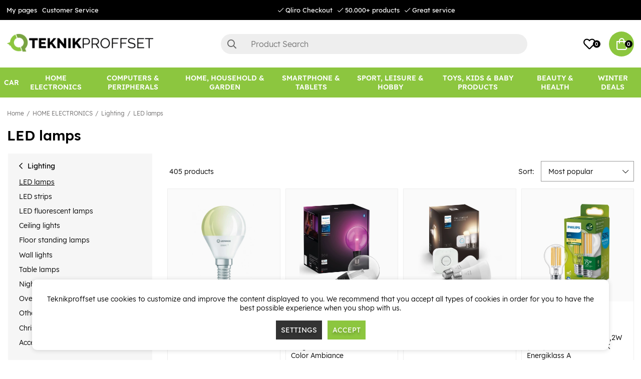

--- FILE ---
content_type: text/html; charset=UTF-8
request_url: https://www.teknikproffset.eu/home-electronics/lighting/led-lamps?page=13
body_size: 85808
content:
<!DOCTYPE html>
<html lang="en">
<head>
	<script nonce="dnzj18KTM31EyvUt2gNd4EGqcEnrCluV3y0vytoYp-8" type="text/javascript"> var cm_active_categories = [1,2,3]; var cm_preactive_categories = []; var blocked_nodes = {}; var observer = new MutationObserver(function (mutations) { for(var i = 0; i < mutations.length; i++) { var _ref = mutations[i]; var addedNodes = _ref.addedNodes; for(var j = 0; j < addedNodes.length; j++) { var node = addedNodes[j]; if (node.nodeType === 1) { var src = node.src || ''; var type = node.type; var consent_type = ''; if (typeof node.attributes.consent_type !== 'undefined' && typeof node.attributes.consent_type.value !== 'undefined') consent_type = node.attributes.consent_type.value; if (blocked_content_type(consent_type)) { if (typeof blocked_nodes[consent_type] === 'undefined') blocked_nodes[consent_type] = []; var clone; if (node.tagName === 'SCRIPT') { clone = node.cloneNode(true); } else { clone = node; } clone.air_prev = node.previousElementSibling; clone.air_next = node.nextElementSibling; clone.air_parent = node.parentElement; blocked_nodes[consent_type].push(clone); if (node.tagName === 'SCRIPT') node.type = 'javascript/blocked'; node.parentElement.removeChild(node); var beforeScriptExecuteListener = function beforeScriptExecuteListener(event) { event.preventDefault(); }; node.addEventListener('beforescriptexecute', beforeScriptExecuteListener); } else { log_node(node, consent_type); } } } } }); observer.observe(document.documentElement, { childList: true, subtree: true }); var blocked_content_type = function blocked_content_type(consent_type) { var blocked = 0; if ((typeof(cm_active_categories) == "undefined" || cm_active_categories.includes(parseInt(consent_type))) && consent_type && !check_consent(consent_type, "") && consent_type > 1) blocked = 1; return blocked; }; var external_nodes = []; var internal_nodes = []; var inline_nodes = []; var log_node = function log_node(node, consent_type) { if (node.tagName === 'SCRIPT') { if (node.src && (node.src.indexOf(window.location.host) <= -1 || node.src.indexOf(window.location.host) > 10)) { external_nodes.push(node.src); } else if (node.src) { internal_nodes.push(node.src); } else { inline_nodes.push(node.innerHTML); } } }; document.addEventListener("DOMContentLoaded", function() { if (document.querySelector('#cookie_consent')) { init_cookie_consent(); } }); var init_cookie_consent = function init_cookie_consent(force) { var cookie_consent = get_cookie_consent("air_cookie_consent") || ""; var all_signed = 0; var consents = []; if (cookie_consent) { all_signed = 1; consents = JSON.parse(cookie_consent); var elements = document.querySelectorAll('#cookie_consent_manager input[type=checkbox]'); for (let element of elements) { if (typeof(consents[element.value]) == "undefined") all_signed = 0; } } else { var elements = document.querySelectorAll('#cookie_consent_manager input[type=checkbox][prechecked=true]'); for (let element of elements) { element.checked = true; } } if (!all_signed || force) { document.getElementById('cookie_consent').style.display = 'block'; var elements = document.querySelectorAll('#cookie_consent_manager input[type=checkbox]'); for (let element of elements) { if (consents[element.value]) element.checked = consents[element.value]; } init_acm_click_events(); } }; var init_acm_click_events = function() { document.getElementById("cookie_consent_manage").addEventListener("click", function () { let cookie_consent_manager = document.getElementById('cookie_consent_manager'); if (cookie_consent_manager) cookie_consent_manager.style.display = 'block'; let cookie_consent = document.getElementById('cookie_consent'); if (cookie_consent) cookie_consent.classList.add('managing'); document.querySelectorAll(".dimmer2").forEach(item => { item.addEventListener('click', event => { item.classList.add('active') }) }); }); document.getElementById("cookie_consent_manage_rec").addEventListener("click", function () { var elements = document.querySelectorAll('#cookie_consent_manager input[type=checkbox]'); for (let element of elements) { element.checked = true; } document.getElementById("cookie_consent_manager_confirm").dispatchEvent(new Event("click")); }); let cookie_consent_manager_accept = document.getElementById("cookie_consent_manager_accept"); if (cookie_consent_manager_accept) { cookie_consent_manager_accept.addEventListener("click", function () { cm_action(true); }); } document.getElementById("cookie_consent_manager_confirm").addEventListener("click", function () { cm_action(); }); document.querySelectorAll(".cookie_consent_manager_accept_req").forEach(item => { item.addEventListener('click', event => { cm_action(false); }) }); }; var cm_action = function(consent){ let cookie_consent = document.getElementById('cookie_consent'); if (cookie_consent) cookie_consent.style.display = 'none'; let cookie_consent_manager = document.getElementById('cookie_consent_manager'); if (cookie_consent_manager) cookie_consent_manager.style.display = 'none'; document.querySelectorAll(".dimmer2").forEach(item => { item.addEventListener('click', event => { item.classList.remove('active') }) }); var consents = {}; var elements = document.querySelectorAll('#cookie_consent_manager input[type=checkbox]'); for (let element of elements) { consents[element.value] = typeof(consent) !== "undefined" ? consent : element.checked; } consents[1] = true; var cookie_consents = JSON.stringify(consents); set_cookie_consent(cookie_consents); consent_action(cookie_consents); window.dispatchEvent(new Event("acm_change")); }; var set_cookie_consent = function set_cookie_consent(value) { var exdate = new Date(); exdate.setDate(exdate.getDate() + 30); document.cookie = "air_cookie_consent" + "=" + value + "; expires= " + exdate.toUTCString() + "; path=/" + (location.protocol === "https:" ? "; secure" : ""); }; var get_cookie_consent = function get_cookie_consent(name) { var nameEQ = name + "="; var ca = document.cookie.split('; '); for (let c of ca) { if (c.indexOf(nameEQ) === 0) return c.substring(nameEQ.length, c.length); } return null; }; var consent_action = function consent_action(cookie_consent) { var consent_data = JSON.parse(cookie_consent); for(var category_id in consent_data) { if (consent_data[category_id]) { approve_category(category_id); } } }; var approve_category = function(category_id) { if (typeof blocked_nodes[category_id] !== 'undefined') { for (let node of blocked_nodes[category_id]) { if (node.type == "text/javascript") { var script = document.createElement("script"); script.type = "text/javascript"; if (node.src) { script.src = node.src; } else if (node.innerHTML) { script.innerHTML = node.innerHTML; } document.getElementsByTagName("head")[0].appendChild(script); } else if (node.air_prev && node.air_parent) { cm_insertAfter(node, node.air_prev, node.air_parent); } else if (node.air_next && node.air_parent) { node.air_parent.insertBefore(node, node.air_next); } else if (node.air_parent) { node.air_parent.append(node); } } delete blocked_nodes[category_id]; } }; function cm_insertAfter(newNode, existingNode, parent) { parent.insertBefore(newNode, existingNode.nextSibling); } var check_consent = function check_consent(type, cookie_consent) { if (!type) return false; if (!cookie_consent) cookie_consent = get_cookie_consent("air_cookie_consent"); if (!cookie_consent) return (typeof(cm_preactive_categories) == "undefined" || cm_preactive_categories.includes(parseInt(type))); var consents = JSON.parse(cookie_consent); if (typeof(consents[type]) === 'undefined') return false; return consents[type]; }; </script>
	<meta charset="utf-8">
	<title>LED lamps | Teknikproffset.eu</title>
	<meta name="description" content="LED lamps - Lighting - HOME ELECTRONICS. Purchase at Teknikproffset.eu.">
	<meta name="keywords" content="">
	<meta name="robots" content="INDEX, FOLLOW">
	<meta name="revisit-after" content="14 days">
	<meta name="distribution" content="global">
	<meta http-equiv="expires" content="0">
	<meta name="theme-color" content="#000000" />
	<!-- disables Compatibility view IE -->
	<meta http-equiv="X-UA-Compatible" content="IE=9; IE=8; IE=7; IE=EDGE" />
	<!-- Responsive and mobile friendly stuff -->
	<meta name="HandheldFriendly" content="True">
	<meta name="viewport" content="initial-scale=1.0, minimum-scale=1.0, width=device-width">
	<meta name="apple-mobile-web-app-capable" content="yes" />
	<link rel="canonical" href="https://www.teknikproffset.eu/home-electronics/lighting/led-lamps?page=13" />
	<meta property="og:title" content="LED lamps"/>
<meta property="og:url" content="https://www.teknikproffset.eu/home-electronics/lighting/led-lamps"/>


	<link rel="icon" href="/favicon.ico" type="image/x-icon">
	<!-- preload fonts -->
	<link rel="preload" as="font" href="/themes/air_theme_x/design/css/webfonts/open-sans-regular.woff2" onload="this.rel='font'" crossorigin>
	<link rel="preload" as="font" href="/themes/air_theme_x/design/css/webfonts/open-sans-700.woff2" onload="this.rel='font'" crossorigin>
	<link rel="preload" as="font" href="/themes/air_theme_x/design/css/webfonts/fa-light-300.woff2" onload="this.rel='font'" crossorigin>
	<link rel="preload" as="font" href="/themes/air_theme_x/design/css/webfonts/fa-regular-400.woff2" onload="this.rel='font'" crossorigin>
	<link rel="preload" as="font" href="/themes/air_theme_x/design/css/webfonts/fa-solid-900.woff2" onload="this.rel='font'" crossorigin>
	<!-- preload logo -->
	<link rel="preload" as="image" href="/themes/master/design/bilder/teknikproffset_logo.png">

	<script type="text/javascript">
		if(/MSIE \d|Trident.*rv:/.test(navigator.userAgent)){
			document.write('<script src="/themes/air_theme_x/design/script/ie11CustomProperties.js"><\/script><link rel="stylesheet" href="/themes/air_theme_x/design/css/ie.css">');
		}
	</script>

	










<script nonce="dnzj18KTM31EyvUt2gNd4EGqcEnrCluV3y0vytoYp-8">/** FILE: /themes/default/design/script/jquery.min.3.4.1.js **/
!function(e,t){"use strict";"object"==typeof module&&"object"==typeof module.exports?module.exports=e.document?t(e,!0):function(e){if(!e.document)throw new Error("jQuery requires a window with a document");return t(e)}:t(e)}("undefined"!=typeof window?window:this,function(C,e){"use strict";var t=[],E=C.document,r=Object.getPrototypeOf,s=t.slice,g=t.concat,u=t.push,i=t.indexOf,n={},o=n.toString,v=n.hasOwnProperty,a=v.toString,l=a.call(Object),y={},m=function(e){return"function"==typeof e&&"number"!=typeof e.nodeType},x=function(e){return null!=e&&e===e.window},c={type:!0,src:!0,nonce:!0,noModule:!0};function b(e,t,n){var r,i,o=(n=n||E).createElement("script");if(o.text=e,t)for(r in c)(i=t[r]||t.getAttribute&&t.getAttribute(r))&&o.setAttribute(r,i);n.head.appendChild(o).parentNode.removeChild(o)}function w(e){return null==e?e+"":"object"==typeof e||"function"==typeof e?n[o.call(e)]||"object":typeof e}var f="3.4.1",k=function(e,t){return new k.fn.init(e,t)},p=/^[\s\uFEFF\xA0]+|[\s\uFEFF\xA0]+$/g;function d(e){var t=!!e&&"length"in e&&e.length,n=w(e);return!m(e)&&!x(e)&&("array"===n||0===t||"number"==typeof t&&0<t&&t-1 in e)}k.fn=k.prototype={jquery:f,constructor:k,length:0,toArray:function(){return s.call(this)},get:function(e){return null==e?s.call(this):e<0?this[e+this.length]:this[e]},pushStack:function(e){var t=k.merge(this.constructor(),e);return t.prevObject=this,t},each:function(e){return k.each(this,e)},map:function(n){return this.pushStack(k.map(this,function(e,t){return n.call(e,t,e)}))},slice:function(){return this.pushStack(s.apply(this,arguments))},first:function(){return this.eq(0)},last:function(){return this.eq(-1)},eq:function(e){var t=this.length,n=+e+(e<0?t:0);return this.pushStack(0<=n&&n<t?[this[n]]:[])},end:function(){return this.prevObject||this.constructor()},push:u,sort:t.sort,splice:t.splice},k.extend=k.fn.extend=function(){var e,t,n,r,i,o,a=arguments[0]||{},s=1,u=arguments.length,l=!1;for("boolean"==typeof a&&(l=a,a=arguments[s]||{},s++),"object"==typeof a||m(a)||(a={}),s===u&&(a=this,s--);s<u;s++)if(null!=(e=arguments[s]))for(t in e)r=e[t],"__proto__"!==t&&a!==r&&(l&&r&&(k.isPlainObject(r)||(i=Array.isArray(r)))?(n=a[t],o=i&&!Array.isArray(n)?[]:i||k.isPlainObject(n)?n:{},i=!1,a[t]=k.extend(l,o,r)):void 0!==r&&(a[t]=r));return a},k.extend({expando:"jQuery"+(f+Math.random()).replace(/\D/g,""),isReady:!0,error:function(e){throw new Error(e)},noop:function(){},isPlainObject:function(e){var t,n;return!(!e||"[object Object]"!==o.call(e))&&(!(t=r(e))||"function"==typeof(n=v.call(t,"constructor")&&t.constructor)&&a.call(n)===l)},isEmptyObject:function(e){var t;for(t in e)return!1;return!0},globalEval:function(e,t){b(e,{nonce:t&&t.nonce})},each:function(e,t){var n,r=0;if(d(e)){for(n=e.length;r<n;r++)if(!1===t.call(e[r],r,e[r]))break}else for(r in e)if(!1===t.call(e[r],r,e[r]))break;return e},trim:function(e){return null==e?"":(e+"").replace(p,"")},makeArray:function(e,t){var n=t||[];return null!=e&&(d(Object(e))?k.merge(n,"string"==typeof e?[e]:e):u.call(n,e)),n},inArray:function(e,t,n){return null==t?-1:i.call(t,e,n)},merge:function(e,t){for(var n=+t.length,r=0,i=e.length;r<n;r++)e[i++]=t[r];return e.length=i,e},grep:function(e,t,n){for(var r=[],i=0,o=e.length,a=!n;i<o;i++)!t(e[i],i)!==a&&r.push(e[i]);return r},map:function(e,t,n){var r,i,o=0,a=[];if(d(e))for(r=e.length;o<r;o++)null!=(i=t(e[o],o,n))&&a.push(i);else for(o in e)null!=(i=t(e[o],o,n))&&a.push(i);return g.apply([],a)},guid:1,support:y}),"function"==typeof Symbol&&(k.fn[Symbol.iterator]=t[Symbol.iterator]),k.each("Boolean Number String Function Array Date RegExp Object Error Symbol".split(" "),function(e,t){n["[object "+t+"]"]=t.toLowerCase()});var h=function(n){var e,d,b,o,i,h,f,g,w,u,l,T,C,a,E,v,s,c,y,k="sizzle"+1*new Date,m=n.document,S=0,r=0,p=ue(),x=ue(),N=ue(),A=ue(),D=function(e,t){return e===t&&(l=!0),0},j={}.hasOwnProperty,t=[],q=t.pop,L=t.push,H=t.push,O=t.slice,P=function(e,t){for(var n=0,r=e.length;n<r;n++)if(e[n]===t)return n;return-1},R="checked|selected|async|autofocus|autoplay|controls|defer|disabled|hidden|ismap|loop|multiple|open|readonly|required|scoped",M="[\\x20\\t\\r\\n\\f]",I="(?:\\\\.|[\\w-]|[^\0-\\xa0])+",W="\\["+M+"*("+I+")(?:"+M+"*([*^$|!~]?=)"+M+"*(?:'((?:\\\\.|[^\\\\'])*)'|\"((?:\\\\.|[^\\\\\"])*)\"|("+I+"))|)"+M+"*\\]",$=":("+I+")(?:\\((('((?:\\\\.|[^\\\\'])*)'|\"((?:\\\\.|[^\\\\\"])*)\")|((?:\\\\.|[^\\\\()[\\]]|"+W+")*)|.*)\\)|)",F=new RegExp(M+"+","g"),B=new RegExp("^"+M+"+|((?:^|[^\\\\])(?:\\\\.)*)"+M+"+$","g"),_=new RegExp("^"+M+"*,"+M+"*"),z=new RegExp("^"+M+"*([>+~]|"+M+")"+M+"*"),U=new RegExp(M+"|>"),X=new RegExp($),V=new RegExp("^"+I+"$"),G={ID:new RegExp("^#("+I+")"),CLASS:new RegExp("^\\.("+I+")"),TAG:new RegExp("^("+I+"|[*])"),ATTR:new RegExp("^"+W),PSEUDO:new RegExp("^"+$),CHILD:new RegExp("^:(only|first|last|nth|nth-last)-(child|of-type)(?:\\("+M+"*(even|odd|(([+-]|)(\\d*)n|)"+M+"*(?:([+-]|)"+M+"*(\\d+)|))"+M+"*\\)|)","i"),bool:new RegExp("^(?:"+R+")$","i"),needsContext:new RegExp("^"+M+"*[>+~]|:(even|odd|eq|gt|lt|nth|first|last)(?:\\("+M+"*((?:-\\d)?\\d*)"+M+"*\\)|)(?=[^-]|$)","i")},Y=/HTML$/i,Q=/^(?:input|select|textarea|button)$/i,J=/^h\d$/i,K=/^[^{]+\{\s*\[native \w/,Z=/^(?:#([\w-]+)|(\w+)|\.([\w-]+))$/,ee=/[+~]/,te=new RegExp("\\\\([\\da-f]{1,6}"+M+"?|("+M+")|.)","ig"),ne=function(e,t,n){var r="0x"+t-65536;return r!=r||n?t:r<0?String.fromCharCode(r+65536):String.fromCharCode(r>>10|55296,1023&r|56320)},re=/([\0-\x1f\x7f]|^-?\d)|^-$|[^\0-\x1f\x7f-\uFFFF\w-]/g,ie=function(e,t){return t?"\0"===e?"\ufffd":e.slice(0,-1)+"\\"+e.charCodeAt(e.length-1).toString(16)+" ":"\\"+e},oe=function(){T()},ae=be(function(e){return!0===e.disabled&&"fieldset"===e.nodeName.toLowerCase()},{dir:"parentNode",next:"legend"});try{H.apply(t=O.call(m.childNodes),m.childNodes),t[m.childNodes.length].nodeType}catch(e){H={apply:t.length?function(e,t){L.apply(e,O.call(t))}:function(e,t){var n=e.length,r=0;while(e[n++]=t[r++]);e.length=n-1}}}function se(t,e,n,r){var i,o,a,s,u,l,c,f=e&&e.ownerDocument,p=e?e.nodeType:9;if(n=n||[],"string"!=typeof t||!t||1!==p&&9!==p&&11!==p)return n;if(!r&&((e?e.ownerDocument||e:m)!==C&&T(e),e=e||C,E)){if(11!==p&&(u=Z.exec(t)))if(i=u[1]){if(9===p){if(!(a=e.getElementById(i)))return n;if(a.id===i)return n.push(a),n}else if(f&&(a=f.getElementById(i))&&y(e,a)&&a.id===i)return n.push(a),n}else{if(u[2])return H.apply(n,e.getElementsByTagName(t)),n;if((i=u[3])&&d.getElementsByClassName&&e.getElementsByClassName)return H.apply(n,e.getElementsByClassName(i)),n}if(d.qsa&&!A[t+" "]&&(!v||!v.test(t))&&(1!==p||"object"!==e.nodeName.toLowerCase())){if(c=t,f=e,1===p&&U.test(t)){(s=e.getAttribute("id"))?s=s.replace(re,ie):e.setAttribute("id",s=k),o=(l=h(t)).length;while(o--)l[o]="#"+s+" "+xe(l[o]);c=l.join(","),f=ee.test(t)&&ye(e.parentNode)||e}try{return H.apply(n,f.querySelectorAll(c)),n}catch(e){A(t,!0)}finally{s===k&&e.removeAttribute("id")}}}return g(t.replace(B,"$1"),e,n,r)}function ue(){var r=[];return function e(t,n){return r.push(t+" ")>b.cacheLength&&delete e[r.shift()],e[t+" "]=n}}function le(e){return e[k]=!0,e}function ce(e){var t=C.createElement("fieldset");try{return!!e(t)}catch(e){return!1}finally{t.parentNode&&t.parentNode.removeChild(t),t=null}}function fe(e,t){var n=e.split("|"),r=n.length;while(r--)b.attrHandle[n[r]]=t}function pe(e,t){var n=t&&e,r=n&&1===e.nodeType&&1===t.nodeType&&e.sourceIndex-t.sourceIndex;if(r)return r;if(n)while(n=n.nextSibling)if(n===t)return-1;return e?1:-1}function de(t){return function(e){return"input"===e.nodeName.toLowerCase()&&e.type===t}}function he(n){return function(e){var t=e.nodeName.toLowerCase();return("input"===t||"button"===t)&&e.type===n}}function ge(t){return function(e){return"form"in e?e.parentNode&&!1===e.disabled?"label"in e?"label"in e.parentNode?e.parentNode.disabled===t:e.disabled===t:e.isDisabled===t||e.isDisabled!==!t&&ae(e)===t:e.disabled===t:"label"in e&&e.disabled===t}}function ve(a){return le(function(o){return o=+o,le(function(e,t){var n,r=a([],e.length,o),i=r.length;while(i--)e[n=r[i]]&&(e[n]=!(t[n]=e[n]))})})}function ye(e){return e&&"undefined"!=typeof e.getElementsByTagName&&e}for(e in d=se.support={},i=se.isXML=function(e){var t=e.namespaceURI,n=(e.ownerDocument||e).documentElement;return!Y.test(t||n&&n.nodeName||"HTML")},T=se.setDocument=function(e){var t,n,r=e?e.ownerDocument||e:m;return r!==C&&9===r.nodeType&&r.documentElement&&(a=(C=r).documentElement,E=!i(C),m!==C&&(n=C.defaultView)&&n.top!==n&&(n.addEventListener?n.addEventListener("unload",oe,!1):n.attachEvent&&n.attachEvent("onunload",oe)),d.attributes=ce(function(e){return e.className="i",!e.getAttribute("className")}),d.getElementsByTagName=ce(function(e){return e.appendChild(C.createComment("")),!e.getElementsByTagName("*").length}),d.getElementsByClassName=K.test(C.getElementsByClassName),d.getById=ce(function(e){return a.appendChild(e).id=k,!C.getElementsByName||!C.getElementsByName(k).length}),d.getById?(b.filter.ID=function(e){var t=e.replace(te,ne);return function(e){return e.getAttribute("id")===t}},b.find.ID=function(e,t){if("undefined"!=typeof t.getElementById&&E){var n=t.getElementById(e);return n?[n]:[]}}):(b.filter.ID=function(e){var n=e.replace(te,ne);return function(e){var t="undefined"!=typeof e.getAttributeNode&&e.getAttributeNode("id");return t&&t.value===n}},b.find.ID=function(e,t){if("undefined"!=typeof t.getElementById&&E){var n,r,i,o=t.getElementById(e);if(o){if((n=o.getAttributeNode("id"))&&n.value===e)return[o];i=t.getElementsByName(e),r=0;while(o=i[r++])if((n=o.getAttributeNode("id"))&&n.value===e)return[o]}return[]}}),b.find.TAG=d.getElementsByTagName?function(e,t){return"undefined"!=typeof t.getElementsByTagName?t.getElementsByTagName(e):d.qsa?t.querySelectorAll(e):void 0}:function(e,t){var n,r=[],i=0,o=t.getElementsByTagName(e);if("*"===e){while(n=o[i++])1===n.nodeType&&r.push(n);return r}return o},b.find.CLASS=d.getElementsByClassName&&function(e,t){if("undefined"!=typeof t.getElementsByClassName&&E)return t.getElementsByClassName(e)},s=[],v=[],(d.qsa=K.test(C.querySelectorAll))&&(ce(function(e){a.appendChild(e).innerHTML="<a id='"+k+"'></a><select id='"+k+"-\r\\' msallowcapture=''><option selected=''></option></select>",e.querySelectorAll("[msallowcapture^='']").length&&v.push("[*^$]="+M+"*(?:''|\"\")"),e.querySelectorAll("[selected]").length||v.push("\\["+M+"*(?:value|"+R+")"),e.querySelectorAll("[id~="+k+"-]").length||v.push("~="),e.querySelectorAll(":checked").length||v.push(":checked"),e.querySelectorAll("a#"+k+"+*").length||v.push(".#.+[+~]")}),ce(function(e){e.innerHTML="<a href='' disabled='disabled'></a><select disabled='disabled'><option/></select>";var t=C.createElement("input");t.setAttribute("type","hidden"),e.appendChild(t).setAttribute("name","D"),e.querySelectorAll("[name=d]").length&&v.push("name"+M+"*[*^$|!~]?="),2!==e.querySelectorAll(":enabled").length&&v.push(":enabled",":disabled"),a.appendChild(e).disabled=!0,2!==e.querySelectorAll(":disabled").length&&v.push(":enabled",":disabled"),e.querySelectorAll("*,:x"),v.push(",.*:")})),(d.matchesSelector=K.test(c=a.matches||a.webkitMatchesSelector||a.mozMatchesSelector||a.oMatchesSelector||a.msMatchesSelector))&&ce(function(e){d.disconnectedMatch=c.call(e,"*"),c.call(e,"[s!='']:x"),s.push("!=",$)}),v=v.length&&new RegExp(v.join("|")),s=s.length&&new RegExp(s.join("|")),t=K.test(a.compareDocumentPosition),y=t||K.test(a.contains)?function(e,t){var n=9===e.nodeType?e.documentElement:e,r=t&&t.parentNode;return e===r||!(!r||1!==r.nodeType||!(n.contains?n.contains(r):e.compareDocumentPosition&&16&e.compareDocumentPosition(r)))}:function(e,t){if(t)while(t=t.parentNode)if(t===e)return!0;return!1},D=t?function(e,t){if(e===t)return l=!0,0;var n=!e.compareDocumentPosition-!t.compareDocumentPosition;return n||(1&(n=(e.ownerDocument||e)===(t.ownerDocument||t)?e.compareDocumentPosition(t):1)||!d.sortDetached&&t.compareDocumentPosition(e)===n?e===C||e.ownerDocument===m&&y(m,e)?-1:t===C||t.ownerDocument===m&&y(m,t)?1:u?P(u,e)-P(u,t):0:4&n?-1:1)}:function(e,t){if(e===t)return l=!0,0;var n,r=0,i=e.parentNode,o=t.parentNode,a=[e],s=[t];if(!i||!o)return e===C?-1:t===C?1:i?-1:o?1:u?P(u,e)-P(u,t):0;if(i===o)return pe(e,t);n=e;while(n=n.parentNode)a.unshift(n);n=t;while(n=n.parentNode)s.unshift(n);while(a[r]===s[r])r++;return r?pe(a[r],s[r]):a[r]===m?-1:s[r]===m?1:0}),C},se.matches=function(e,t){return se(e,null,null,t)},se.matchesSelector=function(e,t){if((e.ownerDocument||e)!==C&&T(e),d.matchesSelector&&E&&!A[t+" "]&&(!s||!s.test(t))&&(!v||!v.test(t)))try{var n=c.call(e,t);if(n||d.disconnectedMatch||e.document&&11!==e.document.nodeType)return n}catch(e){A(t,!0)}return 0<se(t,C,null,[e]).length},se.contains=function(e,t){return(e.ownerDocument||e)!==C&&T(e),y(e,t)},se.attr=function(e,t){(e.ownerDocument||e)!==C&&T(e);var n=b.attrHandle[t.toLowerCase()],r=n&&j.call(b.attrHandle,t.toLowerCase())?n(e,t,!E):void 0;return void 0!==r?r:d.attributes||!E?e.getAttribute(t):(r=e.getAttributeNode(t))&&r.specified?r.value:null},se.escape=function(e){return(e+"").replace(re,ie)},se.error=function(e){throw new Error("Syntax error, unrecognized expression: "+e)},se.uniqueSort=function(e){var t,n=[],r=0,i=0;if(l=!d.detectDuplicates,u=!d.sortStable&&e.slice(0),e.sort(D),l){while(t=e[i++])t===e[i]&&(r=n.push(i));while(r--)e.splice(n[r],1)}return u=null,e},o=se.getText=function(e){var t,n="",r=0,i=e.nodeType;if(i){if(1===i||9===i||11===i){if("string"==typeof e.textContent)return e.textContent;for(e=e.firstChild;e;e=e.nextSibling)n+=o(e)}else if(3===i||4===i)return e.nodeValue}else while(t=e[r++])n+=o(t);return n},(b=se.selectors={cacheLength:50,createPseudo:le,match:G,attrHandle:{},find:{},relative:{">":{dir:"parentNode",first:!0}," ":{dir:"parentNode"},"+":{dir:"previousSibling",first:!0},"~":{dir:"previousSibling"}},preFilter:{ATTR:function(e){return e[1]=e[1].replace(te,ne),e[3]=(e[3]||e[4]||e[5]||"").replace(te,ne),"~="===e[2]&&(e[3]=" "+e[3]+" "),e.slice(0,4)},CHILD:function(e){return e[1]=e[1].toLowerCase(),"nth"===e[1].slice(0,3)?(e[3]||se.error(e[0]),e[4]=+(e[4]?e[5]+(e[6]||1):2*("even"===e[3]||"odd"===e[3])),e[5]=+(e[7]+e[8]||"odd"===e[3])):e[3]&&se.error(e[0]),e},PSEUDO:function(e){var t,n=!e[6]&&e[2];return G.CHILD.test(e[0])?null:(e[3]?e[2]=e[4]||e[5]||"":n&&X.test(n)&&(t=h(n,!0))&&(t=n.indexOf(")",n.length-t)-n.length)&&(e[0]=e[0].slice(0,t),e[2]=n.slice(0,t)),e.slice(0,3))}},filter:{TAG:function(e){var t=e.replace(te,ne).toLowerCase();return"*"===e?function(){return!0}:function(e){return e.nodeName&&e.nodeName.toLowerCase()===t}},CLASS:function(e){var t=p[e+" "];return t||(t=new RegExp("(^|"+M+")"+e+"("+M+"|$)"))&&p(e,function(e){return t.test("string"==typeof e.className&&e.className||"undefined"!=typeof e.getAttribute&&e.getAttribute("class")||"")})},ATTR:function(n,r,i){return function(e){var t=se.attr(e,n);return null==t?"!="===r:!r||(t+="","="===r?t===i:"!="===r?t!==i:"^="===r?i&&0===t.indexOf(i):"*="===r?i&&-1<t.indexOf(i):"$="===r?i&&t.slice(-i.length)===i:"~="===r?-1<(" "+t.replace(F," ")+" ").indexOf(i):"|="===r&&(t===i||t.slice(0,i.length+1)===i+"-"))}},CHILD:function(h,e,t,g,v){var y="nth"!==h.slice(0,3),m="last"!==h.slice(-4),x="of-type"===e;return 1===g&&0===v?function(e){return!!e.parentNode}:function(e,t,n){var r,i,o,a,s,u,l=y!==m?"nextSibling":"previousSibling",c=e.parentNode,f=x&&e.nodeName.toLowerCase(),p=!n&&!x,d=!1;if(c){if(y){while(l){a=e;while(a=a[l])if(x?a.nodeName.toLowerCase()===f:1===a.nodeType)return!1;u=l="only"===h&&!u&&"nextSibling"}return!0}if(u=[m?c.firstChild:c.lastChild],m&&p){d=(s=(r=(i=(o=(a=c)[k]||(a[k]={}))[a.uniqueID]||(o[a.uniqueID]={}))[h]||[])[0]===S&&r[1])&&r[2],a=s&&c.childNodes[s];while(a=++s&&a&&a[l]||(d=s=0)||u.pop())if(1===a.nodeType&&++d&&a===e){i[h]=[S,s,d];break}}else if(p&&(d=s=(r=(i=(o=(a=e)[k]||(a[k]={}))[a.uniqueID]||(o[a.uniqueID]={}))[h]||[])[0]===S&&r[1]),!1===d)while(a=++s&&a&&a[l]||(d=s=0)||u.pop())if((x?a.nodeName.toLowerCase()===f:1===a.nodeType)&&++d&&(p&&((i=(o=a[k]||(a[k]={}))[a.uniqueID]||(o[a.uniqueID]={}))[h]=[S,d]),a===e))break;return(d-=v)===g||d%g==0&&0<=d/g}}},PSEUDO:function(e,o){var t,a=b.pseudos[e]||b.setFilters[e.toLowerCase()]||se.error("unsupported pseudo: "+e);return a[k]?a(o):1<a.length?(t=[e,e,"",o],b.setFilters.hasOwnProperty(e.toLowerCase())?le(function(e,t){var n,r=a(e,o),i=r.length;while(i--)e[n=P(e,r[i])]=!(t[n]=r[i])}):function(e){return a(e,0,t)}):a}},pseudos:{not:le(function(e){var r=[],i=[],s=f(e.replace(B,"$1"));return s[k]?le(function(e,t,n,r){var i,o=s(e,null,r,[]),a=e.length;while(a--)(i=o[a])&&(e[a]=!(t[a]=i))}):function(e,t,n){return r[0]=e,s(r,null,n,i),r[0]=null,!i.pop()}}),has:le(function(t){return function(e){return 0<se(t,e).length}}),contains:le(function(t){return t=t.replace(te,ne),function(e){return-1<(e.textContent||o(e)).indexOf(t)}}),lang:le(function(n){return V.test(n||"")||se.error("unsupported lang: "+n),n=n.replace(te,ne).toLowerCase(),function(e){var t;do{if(t=E?e.lang:e.getAttribute("xml:lang")||e.getAttribute("lang"))return(t=t.toLowerCase())===n||0===t.indexOf(n+"-")}while((e=e.parentNode)&&1===e.nodeType);return!1}}),target:function(e){var t=n.location&&n.location.hash;return t&&t.slice(1)===e.id},root:function(e){return e===a},focus:function(e){return e===C.activeElement&&(!C.hasFocus||C.hasFocus())&&!!(e.type||e.href||~e.tabIndex)},enabled:ge(!1),disabled:ge(!0),checked:function(e){var t=e.nodeName.toLowerCase();return"input"===t&&!!e.checked||"option"===t&&!!e.selected},selected:function(e){return e.parentNode&&e.parentNode.selectedIndex,!0===e.selected},empty:function(e){for(e=e.firstChild;e;e=e.nextSibling)if(e.nodeType<6)return!1;return!0},parent:function(e){return!b.pseudos.empty(e)},header:function(e){return J.test(e.nodeName)},input:function(e){return Q.test(e.nodeName)},button:function(e){var t=e.nodeName.toLowerCase();return"input"===t&&"button"===e.type||"button"===t},text:function(e){var t;return"input"===e.nodeName.toLowerCase()&&"text"===e.type&&(null==(t=e.getAttribute("type"))||"text"===t.toLowerCase())},first:ve(function(){return[0]}),last:ve(function(e,t){return[t-1]}),eq:ve(function(e,t,n){return[n<0?n+t:n]}),even:ve(function(e,t){for(var n=0;n<t;n+=2)e.push(n);return e}),odd:ve(function(e,t){for(var n=1;n<t;n+=2)e.push(n);return e}),lt:ve(function(e,t,n){for(var r=n<0?n+t:t<n?t:n;0<=--r;)e.push(r);return e}),gt:ve(function(e,t,n){for(var r=n<0?n+t:n;++r<t;)e.push(r);return e})}}).pseudos.nth=b.pseudos.eq,{radio:!0,checkbox:!0,file:!0,password:!0,image:!0})b.pseudos[e]=de(e);for(e in{submit:!0,reset:!0})b.pseudos[e]=he(e);function me(){}function xe(e){for(var t=0,n=e.length,r="";t<n;t++)r+=e[t].value;return r}function be(s,e,t){var u=e.dir,l=e.next,c=l||u,f=t&&"parentNode"===c,p=r++;return e.first?function(e,t,n){while(e=e[u])if(1===e.nodeType||f)return s(e,t,n);return!1}:function(e,t,n){var r,i,o,a=[S,p];if(n){while(e=e[u])if((1===e.nodeType||f)&&s(e,t,n))return!0}else while(e=e[u])if(1===e.nodeType||f)if(i=(o=e[k]||(e[k]={}))[e.uniqueID]||(o[e.uniqueID]={}),l&&l===e.nodeName.toLowerCase())e=e[u]||e;else{if((r=i[c])&&r[0]===S&&r[1]===p)return a[2]=r[2];if((i[c]=a)[2]=s(e,t,n))return!0}return!1}}function we(i){return 1<i.length?function(e,t,n){var r=i.length;while(r--)if(!i[r](e,t,n))return!1;return!0}:i[0]}function Te(e,t,n,r,i){for(var o,a=[],s=0,u=e.length,l=null!=t;s<u;s++)(o=e[s])&&(n&&!n(o,r,i)||(a.push(o),l&&t.push(s)));return a}function Ce(d,h,g,v,y,e){return v&&!v[k]&&(v=Ce(v)),y&&!y[k]&&(y=Ce(y,e)),le(function(e,t,n,r){var i,o,a,s=[],u=[],l=t.length,c=e||function(e,t,n){for(var r=0,i=t.length;r<i;r++)se(e,t[r],n);return n}(h||"*",n.nodeType?[n]:n,[]),f=!d||!e&&h?c:Te(c,s,d,n,r),p=g?y||(e?d:l||v)?[]:t:f;if(g&&g(f,p,n,r),v){i=Te(p,u),v(i,[],n,r),o=i.length;while(o--)(a=i[o])&&(p[u[o]]=!(f[u[o]]=a))}if(e){if(y||d){if(y){i=[],o=p.length;while(o--)(a=p[o])&&i.push(f[o]=a);y(null,p=[],i,r)}o=p.length;while(o--)(a=p[o])&&-1<(i=y?P(e,a):s[o])&&(e[i]=!(t[i]=a))}}else p=Te(p===t?p.splice(l,p.length):p),y?y(null,t,p,r):H.apply(t,p)})}function Ee(e){for(var i,t,n,r=e.length,o=b.relative[e[0].type],a=o||b.relative[" "],s=o?1:0,u=be(function(e){return e===i},a,!0),l=be(function(e){return-1<P(i,e)},a,!0),c=[function(e,t,n){var r=!o&&(n||t!==w)||((i=t).nodeType?u(e,t,n):l(e,t,n));return i=null,r}];s<r;s++)if(t=b.relative[e[s].type])c=[be(we(c),t)];else{if((t=b.filter[e[s].type].apply(null,e[s].matches))[k]){for(n=++s;n<r;n++)if(b.relative[e[n].type])break;return Ce(1<s&&we(c),1<s&&xe(e.slice(0,s-1).concat({value:" "===e[s-2].type?"*":""})).replace(B,"$1"),t,s<n&&Ee(e.slice(s,n)),n<r&&Ee(e=e.slice(n)),n<r&&xe(e))}c.push(t)}return we(c)}return me.prototype=b.filters=b.pseudos,b.setFilters=new me,h=se.tokenize=function(e,t){var n,r,i,o,a,s,u,l=x[e+" "];if(l)return t?0:l.slice(0);a=e,s=[],u=b.preFilter;while(a){for(o in n&&!(r=_.exec(a))||(r&&(a=a.slice(r[0].length)||a),s.push(i=[])),n=!1,(r=z.exec(a))&&(n=r.shift(),i.push({value:n,type:r[0].replace(B," ")}),a=a.slice(n.length)),b.filter)!(r=G[o].exec(a))||u[o]&&!(r=u[o](r))||(n=r.shift(),i.push({value:n,type:o,matches:r}),a=a.slice(n.length));if(!n)break}return t?a.length:a?se.error(e):x(e,s).slice(0)},f=se.compile=function(e,t){var n,v,y,m,x,r,i=[],o=[],a=N[e+" "];if(!a){t||(t=h(e)),n=t.length;while(n--)(a=Ee(t[n]))[k]?i.push(a):o.push(a);(a=N(e,(v=o,m=0<(y=i).length,x=0<v.length,r=function(e,t,n,r,i){var o,a,s,u=0,l="0",c=e&&[],f=[],p=w,d=e||x&&b.find.TAG("*",i),h=S+=null==p?1:Math.random()||.1,g=d.length;for(i&&(w=t===C||t||i);l!==g&&null!=(o=d[l]);l++){if(x&&o){a=0,t||o.ownerDocument===C||(T(o),n=!E);while(s=v[a++])if(s(o,t||C,n)){r.push(o);break}i&&(S=h)}m&&((o=!s&&o)&&u--,e&&c.push(o))}if(u+=l,m&&l!==u){a=0;while(s=y[a++])s(c,f,t,n);if(e){if(0<u)while(l--)c[l]||f[l]||(f[l]=q.call(r));f=Te(f)}H.apply(r,f),i&&!e&&0<f.length&&1<u+y.length&&se.uniqueSort(r)}return i&&(S=h,w=p),c},m?le(r):r))).selector=e}return a},g=se.select=function(e,t,n,r){var i,o,a,s,u,l="function"==typeof e&&e,c=!r&&h(e=l.selector||e);if(n=n||[],1===c.length){if(2<(o=c[0]=c[0].slice(0)).length&&"ID"===(a=o[0]).type&&9===t.nodeType&&E&&b.relative[o[1].type]){if(!(t=(b.find.ID(a.matches[0].replace(te,ne),t)||[])[0]))return n;l&&(t=t.parentNode),e=e.slice(o.shift().value.length)}i=G.needsContext.test(e)?0:o.length;while(i--){if(a=o[i],b.relative[s=a.type])break;if((u=b.find[s])&&(r=u(a.matches[0].replace(te,ne),ee.test(o[0].type)&&ye(t.parentNode)||t))){if(o.splice(i,1),!(e=r.length&&xe(o)))return H.apply(n,r),n;break}}}return(l||f(e,c))(r,t,!E,n,!t||ee.test(e)&&ye(t.parentNode)||t),n},d.sortStable=k.split("").sort(D).join("")===k,d.detectDuplicates=!!l,T(),d.sortDetached=ce(function(e){return 1&e.compareDocumentPosition(C.createElement("fieldset"))}),ce(function(e){return e.innerHTML="<a href='#'></a>","#"===e.firstChild.getAttribute("href")})||fe("type|href|height|width",function(e,t,n){if(!n)return e.getAttribute(t,"type"===t.toLowerCase()?1:2)}),d.attributes&&ce(function(e){return e.innerHTML="<input/>",e.firstChild.setAttribute("value",""),""===e.firstChild.getAttribute("value")})||fe("value",function(e,t,n){if(!n&&"input"===e.nodeName.toLowerCase())return e.defaultValue}),ce(function(e){return null==e.getAttribute("disabled")})||fe(R,function(e,t,n){var r;if(!n)return!0===e[t]?t.toLowerCase():(r=e.getAttributeNode(t))&&r.specified?r.value:null}),se}(C);k.find=h,k.expr=h.selectors,k.expr[":"]=k.expr.pseudos,k.uniqueSort=k.unique=h.uniqueSort,k.text=h.getText,k.isXMLDoc=h.isXML,k.contains=h.contains,k.escapeSelector=h.escape;var T=function(e,t,n){var r=[],i=void 0!==n;while((e=e[t])&&9!==e.nodeType)if(1===e.nodeType){if(i&&k(e).is(n))break;r.push(e)}return r},S=function(e,t){for(var n=[];e;e=e.nextSibling)1===e.nodeType&&e!==t&&n.push(e);return n},N=k.expr.match.needsContext;function A(e,t){return e.nodeName&&e.nodeName.toLowerCase()===t.toLowerCase()}var D=/^<([a-z][^\/\0>:\x20\t\r\n\f]*)[\x20\t\r\n\f]*\/?>(?:<\/\1>|)$/i;function j(e,n,r){return m(n)?k.grep(e,function(e,t){return!!n.call(e,t,e)!==r}):n.nodeType?k.grep(e,function(e){return e===n!==r}):"string"!=typeof n?k.grep(e,function(e){return-1<i.call(n,e)!==r}):k.filter(n,e,r)}k.filter=function(e,t,n){var r=t[0];return n&&(e=":not("+e+")"),1===t.length&&1===r.nodeType?k.find.matchesSelector(r,e)?[r]:[]:k.find.matches(e,k.grep(t,function(e){return 1===e.nodeType}))},k.fn.extend({find:function(e){var t,n,r=this.length,i=this;if("string"!=typeof e)return this.pushStack(k(e).filter(function(){for(t=0;t<r;t++)if(k.contains(i[t],this))return!0}));for(n=this.pushStack([]),t=0;t<r;t++)k.find(e,i[t],n);return 1<r?k.uniqueSort(n):n},filter:function(e){return this.pushStack(j(this,e||[],!1))},not:function(e){return this.pushStack(j(this,e||[],!0))},is:function(e){return!!j(this,"string"==typeof e&&N.test(e)?k(e):e||[],!1).length}});var q,L=/^(?:\s*(<[\w\W]+>)[^>]*|#([\w-]+))$/;(k.fn.init=function(e,t,n){var r,i;if(!e)return this;if(n=n||q,"string"==typeof e){if(!(r="<"===e[0]&&">"===e[e.length-1]&&3<=e.length?[null,e,null]:L.exec(e))||!r[1]&&t)return!t||t.jquery?(t||n).find(e):this.constructor(t).find(e);if(r[1]){if(t=t instanceof k?t[0]:t,k.merge(this,k.parseHTML(r[1],t&&t.nodeType?t.ownerDocument||t:E,!0)),D.test(r[1])&&k.isPlainObject(t))for(r in t)m(this[r])?this[r](t[r]):this.attr(r,t[r]);return this}return(i=E.getElementById(r[2]))&&(this[0]=i,this.length=1),this}return e.nodeType?(this[0]=e,this.length=1,this):m(e)?void 0!==n.ready?n.ready(e):e(k):k.makeArray(e,this)}).prototype=k.fn,q=k(E);var H=/^(?:parents|prev(?:Until|All))/,O={children:!0,contents:!0,next:!0,prev:!0};function P(e,t){while((e=e[t])&&1!==e.nodeType);return e}k.fn.extend({has:function(e){var t=k(e,this),n=t.length;return this.filter(function(){for(var e=0;e<n;e++)if(k.contains(this,t[e]))return!0})},closest:function(e,t){var n,r=0,i=this.length,o=[],a="string"!=typeof e&&k(e);if(!N.test(e))for(;r<i;r++)for(n=this[r];n&&n!==t;n=n.parentNode)if(n.nodeType<11&&(a?-1<a.index(n):1===n.nodeType&&k.find.matchesSelector(n,e))){o.push(n);break}return this.pushStack(1<o.length?k.uniqueSort(o):o)},index:function(e){return e?"string"==typeof e?i.call(k(e),this[0]):i.call(this,e.jquery?e[0]:e):this[0]&&this[0].parentNode?this.first().prevAll().length:-1},add:function(e,t){return this.pushStack(k.uniqueSort(k.merge(this.get(),k(e,t))))},addBack:function(e){return this.add(null==e?this.prevObject:this.prevObject.filter(e))}}),k.each({parent:function(e){var t=e.parentNode;return t&&11!==t.nodeType?t:null},parents:function(e){return T(e,"parentNode")},parentsUntil:function(e,t,n){return T(e,"parentNode",n)},next:function(e){return P(e,"nextSibling")},prev:function(e){return P(e,"previousSibling")},nextAll:function(e){return T(e,"nextSibling")},prevAll:function(e){return T(e,"previousSibling")},nextUntil:function(e,t,n){return T(e,"nextSibling",n)},prevUntil:function(e,t,n){return T(e,"previousSibling",n)},siblings:function(e){return S((e.parentNode||{}).firstChild,e)},children:function(e){return S(e.firstChild)},contents:function(e){return"undefined"!=typeof e.contentDocument?e.contentDocument:(A(e,"template")&&(e=e.content||e),k.merge([],e.childNodes))}},function(r,i){k.fn[r]=function(e,t){var n=k.map(this,i,e);return"Until"!==r.slice(-5)&&(t=e),t&&"string"==typeof t&&(n=k.filter(t,n)),1<this.length&&(O[r]||k.uniqueSort(n),H.test(r)&&n.reverse()),this.pushStack(n)}});var R=/[^\x20\t\r\n\f]+/g;function M(e){return e}function I(e){throw e}function W(e,t,n,r){var i;try{e&&m(i=e.promise)?i.call(e).done(t).fail(n):e&&m(i=e.then)?i.call(e,t,n):t.apply(void 0,[e].slice(r))}catch(e){n.apply(void 0,[e])}}k.Callbacks=function(r){var e,n;r="string"==typeof r?(e=r,n={},k.each(e.match(R)||[],function(e,t){n[t]=!0}),n):k.extend({},r);var i,t,o,a,s=[],u=[],l=-1,c=function(){for(a=a||r.once,o=i=!0;u.length;l=-1){t=u.shift();while(++l<s.length)!1===s[l].apply(t[0],t[1])&&r.stopOnFalse&&(l=s.length,t=!1)}r.memory||(t=!1),i=!1,a&&(s=t?[]:"")},f={add:function(){return s&&(t&&!i&&(l=s.length-1,u.push(t)),function n(e){k.each(e,function(e,t){m(t)?r.unique&&f.has(t)||s.push(t):t&&t.length&&"string"!==w(t)&&n(t)})}(arguments),t&&!i&&c()),this},remove:function(){return k.each(arguments,function(e,t){var n;while(-1<(n=k.inArray(t,s,n)))s.splice(n,1),n<=l&&l--}),this},has:function(e){return e?-1<k.inArray(e,s):0<s.length},empty:function(){return s&&(s=[]),this},disable:function(){return a=u=[],s=t="",this},disabled:function(){return!s},lock:function(){return a=u=[],t||i||(s=t=""),this},locked:function(){return!!a},fireWith:function(e,t){return a||(t=[e,(t=t||[]).slice?t.slice():t],u.push(t),i||c()),this},fire:function(){return f.fireWith(this,arguments),this},fired:function(){return!!o}};return f},k.extend({Deferred:function(e){var o=[["notify","progress",k.Callbacks("memory"),k.Callbacks("memory"),2],["resolve","done",k.Callbacks("once memory"),k.Callbacks("once memory"),0,"resolved"],["reject","fail",k.Callbacks("once memory"),k.Callbacks("once memory"),1,"rejected"]],i="pending",a={state:function(){return i},always:function(){return s.done(arguments).fail(arguments),this},"catch":function(e){return a.then(null,e)},pipe:function(){var i=arguments;return k.Deferred(function(r){k.each(o,function(e,t){var n=m(i[t[4]])&&i[t[4]];s[t[1]](function(){var e=n&&n.apply(this,arguments);e&&m(e.promise)?e.promise().progress(r.notify).done(r.resolve).fail(r.reject):r[t[0]+"With"](this,n?[e]:arguments)})}),i=null}).promise()},then:function(t,n,r){var u=0;function l(i,o,a,s){return function(){var n=this,r=arguments,e=function(){var e,t;if(!(i<u)){if((e=a.apply(n,r))===o.promise())throw new TypeError("Thenable self-resolution");t=e&&("object"==typeof e||"function"==typeof e)&&e.then,m(t)?s?t.call(e,l(u,o,M,s),l(u,o,I,s)):(u++,t.call(e,l(u,o,M,s),l(u,o,I,s),l(u,o,M,o.notifyWith))):(a!==M&&(n=void 0,r=[e]),(s||o.resolveWith)(n,r))}},t=s?e:function(){try{e()}catch(e){k.Deferred.exceptionHook&&k.Deferred.exceptionHook(e,t.stackTrace),u<=i+1&&(a!==I&&(n=void 0,r=[e]),o.rejectWith(n,r))}};i?t():(k.Deferred.getStackHook&&(t.stackTrace=k.Deferred.getStackHook()),C.setTimeout(t))}}return k.Deferred(function(e){o[0][3].add(l(0,e,m(r)?r:M,e.notifyWith)),o[1][3].add(l(0,e,m(t)?t:M)),o[2][3].add(l(0,e,m(n)?n:I))}).promise()},promise:function(e){return null!=e?k.extend(e,a):a}},s={};return k.each(o,function(e,t){var n=t[2],r=t[5];a[t[1]]=n.add,r&&n.add(function(){i=r},o[3-e][2].disable,o[3-e][3].disable,o[0][2].lock,o[0][3].lock),n.add(t[3].fire),s[t[0]]=function(){return s[t[0]+"With"](this===s?void 0:this,arguments),this},s[t[0]+"With"]=n.fireWith}),a.promise(s),e&&e.call(s,s),s},when:function(e){var n=arguments.length,t=n,r=Array(t),i=s.call(arguments),o=k.Deferred(),a=function(t){return function(e){r[t]=this,i[t]=1<arguments.length?s.call(arguments):e,--n||o.resolveWith(r,i)}};if(n<=1&&(W(e,o.done(a(t)).resolve,o.reject,!n),"pending"===o.state()||m(i[t]&&i[t].then)))return o.then();while(t--)W(i[t],a(t),o.reject);return o.promise()}});var $=/^(Eval|Internal|Range|Reference|Syntax|Type|URI)Error$/;k.Deferred.exceptionHook=function(e,t){C.console&&C.console.warn&&e&&$.test(e.name)&&C.console.warn("jQuery.Deferred exception: "+e.message,e.stack,t)},k.readyException=function(e){C.setTimeout(function(){throw e})};var F=k.Deferred();function B(){E.removeEventListener("DOMContentLoaded",B),C.removeEventListener("load",B),k.ready()}k.fn.ready=function(e){return F.then(e)["catch"](function(e){k.readyException(e)}),this},k.extend({isReady:!1,readyWait:1,ready:function(e){(!0===e?--k.readyWait:k.isReady)||(k.isReady=!0)!==e&&0<--k.readyWait||F.resolveWith(E,[k])}}),k.ready.then=F.then,"complete"===E.readyState||"loading"!==E.readyState&&!E.documentElement.doScroll?C.setTimeout(k.ready):(E.addEventListener("DOMContentLoaded",B),C.addEventListener("load",B));var _=function(e,t,n,r,i,o,a){var s=0,u=e.length,l=null==n;if("object"===w(n))for(s in i=!0,n)_(e,t,s,n[s],!0,o,a);else if(void 0!==r&&(i=!0,m(r)||(a=!0),l&&(a?(t.call(e,r),t=null):(l=t,t=function(e,t,n){return l.call(k(e),n)})),t))for(;s<u;s++)t(e[s],n,a?r:r.call(e[s],s,t(e[s],n)));return i?e:l?t.call(e):u?t(e[0],n):o},z=/^-ms-/,U=/-([a-z])/g;function X(e,t){return t.toUpperCase()}function V(e){return e.replace(z,"ms-").replace(U,X)}var G=function(e){return 1===e.nodeType||9===e.nodeType||!+e.nodeType};function Y(){this.expando=k.expando+Y.uid++}Y.uid=1,Y.prototype={cache:function(e){var t=e[this.expando];return t||(t={},G(e)&&(e.nodeType?e[this.expando]=t:Object.defineProperty(e,this.expando,{value:t,configurable:!0}))),t},set:function(e,t,n){var r,i=this.cache(e);if("string"==typeof t)i[V(t)]=n;else for(r in t)i[V(r)]=t[r];return i},get:function(e,t){return void 0===t?this.cache(e):e[this.expando]&&e[this.expando][V(t)]},access:function(e,t,n){return void 0===t||t&&"string"==typeof t&&void 0===n?this.get(e,t):(this.set(e,t,n),void 0!==n?n:t)},remove:function(e,t){var n,r=e[this.expando];if(void 0!==r){if(void 0!==t){n=(t=Array.isArray(t)?t.map(V):(t=V(t))in r?[t]:t.match(R)||[]).length;while(n--)delete r[t[n]]}(void 0===t||k.isEmptyObject(r))&&(e.nodeType?e[this.expando]=void 0:delete e[this.expando])}},hasData:function(e){var t=e[this.expando];return void 0!==t&&!k.isEmptyObject(t)}};var Q=new Y,J=new Y,K=/^(?:\{[\w\W]*\}|\[[\w\W]*\])$/,Z=/[A-Z]/g;function ee(e,t,n){var r,i;if(void 0===n&&1===e.nodeType)if(r="data-"+t.replace(Z,"-$&").toLowerCase(),"string"==typeof(n=e.getAttribute(r))){try{n="true"===(i=n)||"false"!==i&&("null"===i?null:i===+i+""?+i:K.test(i)?JSON.parse(i):i)}catch(e){}J.set(e,t,n)}else n=void 0;return n}k.extend({hasData:function(e){return J.hasData(e)||Q.hasData(e)},data:function(e,t,n){return J.access(e,t,n)},removeData:function(e,t){J.remove(e,t)},_data:function(e,t,n){return Q.access(e,t,n)},_removeData:function(e,t){Q.remove(e,t)}}),k.fn.extend({data:function(n,e){var t,r,i,o=this[0],a=o&&o.attributes;if(void 0===n){if(this.length&&(i=J.get(o),1===o.nodeType&&!Q.get(o,"hasDataAttrs"))){t=a.length;while(t--)a[t]&&0===(r=a[t].name).indexOf("data-")&&(r=V(r.slice(5)),ee(o,r,i[r]));Q.set(o,"hasDataAttrs",!0)}return i}return"object"==typeof n?this.each(function(){J.set(this,n)}):_(this,function(e){var t;if(o&&void 0===e)return void 0!==(t=J.get(o,n))?t:void 0!==(t=ee(o,n))?t:void 0;this.each(function(){J.set(this,n,e)})},null,e,1<arguments.length,null,!0)},removeData:function(e){return this.each(function(){J.remove(this,e)})}}),k.extend({queue:function(e,t,n){var r;if(e)return t=(t||"fx")+"queue",r=Q.get(e,t),n&&(!r||Array.isArray(n)?r=Q.access(e,t,k.makeArray(n)):r.push(n)),r||[]},dequeue:function(e,t){t=t||"fx";var n=k.queue(e,t),r=n.length,i=n.shift(),o=k._queueHooks(e,t);"inprogress"===i&&(i=n.shift(),r--),i&&("fx"===t&&n.unshift("inprogress"),delete o.stop,i.call(e,function(){k.dequeue(e,t)},o)),!r&&o&&o.empty.fire()},_queueHooks:function(e,t){var n=t+"queueHooks";return Q.get(e,n)||Q.access(e,n,{empty:k.Callbacks("once memory").add(function(){Q.remove(e,[t+"queue",n])})})}}),k.fn.extend({queue:function(t,n){var e=2;return"string"!=typeof t&&(n=t,t="fx",e--),arguments.length<e?k.queue(this[0],t):void 0===n?this:this.each(function(){var e=k.queue(this,t,n);k._queueHooks(this,t),"fx"===t&&"inprogress"!==e[0]&&k.dequeue(this,t)})},dequeue:function(e){return this.each(function(){k.dequeue(this,e)})},clearQueue:function(e){return this.queue(e||"fx",[])},promise:function(e,t){var n,r=1,i=k.Deferred(),o=this,a=this.length,s=function(){--r||i.resolveWith(o,[o])};"string"!=typeof e&&(t=e,e=void 0),e=e||"fx";while(a--)(n=Q.get(o[a],e+"queueHooks"))&&n.empty&&(r++,n.empty.add(s));return s(),i.promise(t)}});var te=/[+-]?(?:\d*\.|)\d+(?:[eE][+-]?\d+|)/.source,ne=new RegExp("^(?:([+-])=|)("+te+")([a-z%]*)$","i"),re=["Top","Right","Bottom","Left"],ie=E.documentElement,oe=function(e){return k.contains(e.ownerDocument,e)},ae={composed:!0};ie.getRootNode&&(oe=function(e){return k.contains(e.ownerDocument,e)||e.getRootNode(ae)===e.ownerDocument});var se=function(e,t){return"none"===(e=t||e).style.display||""===e.style.display&&oe(e)&&"none"===k.css(e,"display")},ue=function(e,t,n,r){var i,o,a={};for(o in t)a[o]=e.style[o],e.style[o]=t[o];for(o in i=n.apply(e,r||[]),t)e.style[o]=a[o];return i};function le(e,t,n,r){var i,o,a=20,s=r?function(){return r.cur()}:function(){return k.css(e,t,"")},u=s(),l=n&&n[3]||(k.cssNumber[t]?"":"px"),c=e.nodeType&&(k.cssNumber[t]||"px"!==l&&+u)&&ne.exec(k.css(e,t));if(c&&c[3]!==l){u/=2,l=l||c[3],c=+u||1;while(a--)k.style(e,t,c+l),(1-o)*(1-(o=s()/u||.5))<=0&&(a=0),c/=o;c*=2,k.style(e,t,c+l),n=n||[]}return n&&(c=+c||+u||0,i=n[1]?c+(n[1]+1)*n[2]:+n[2],r&&(r.unit=l,r.start=c,r.end=i)),i}var ce={};function fe(e,t){for(var n,r,i,o,a,s,u,l=[],c=0,f=e.length;c<f;c++)(r=e[c]).style&&(n=r.style.display,t?("none"===n&&(l[c]=Q.get(r,"display")||null,l[c]||(r.style.display="")),""===r.style.display&&se(r)&&(l[c]=(u=a=o=void 0,a=(i=r).ownerDocument,s=i.nodeName,(u=ce[s])||(o=a.body.appendChild(a.createElement(s)),u=k.css(o,"display"),o.parentNode.removeChild(o),"none"===u&&(u="block"),ce[s]=u)))):"none"!==n&&(l[c]="none",Q.set(r,"display",n)));for(c=0;c<f;c++)null!=l[c]&&(e[c].style.display=l[c]);return e}k.fn.extend({show:function(){return fe(this,!0)},hide:function(){return fe(this)},toggle:function(e){return"boolean"==typeof e?e?this.show():this.hide():this.each(function(){se(this)?k(this).show():k(this).hide()})}});var pe=/^(?:checkbox|radio)$/i,de=/<([a-z][^\/\0>\x20\t\r\n\f]*)/i,he=/^$|^module$|\/(?:java|ecma)script/i,ge={option:[1,"<select multiple='multiple'>","</select>"],thead:[1,"<table>","</table>"],col:[2,"<table><colgroup>","</colgroup></table>"],tr:[2,"<table><tbody>","</tbody></table>"],td:[3,"<table><tbody><tr>","</tr></tbody></table>"],_default:[0,"",""]};function ve(e,t){var n;return n="undefined"!=typeof e.getElementsByTagName?e.getElementsByTagName(t||"*"):"undefined"!=typeof e.querySelectorAll?e.querySelectorAll(t||"*"):[],void 0===t||t&&A(e,t)?k.merge([e],n):n}function ye(e,t){for(var n=0,r=e.length;n<r;n++)Q.set(e[n],"globalEval",!t||Q.get(t[n],"globalEval"))}ge.optgroup=ge.option,ge.tbody=ge.tfoot=ge.colgroup=ge.caption=ge.thead,ge.th=ge.td;var me,xe,be=/<|&#?\w+;/;function we(e,t,n,r,i){for(var o,a,s,u,l,c,f=t.createDocumentFragment(),p=[],d=0,h=e.length;d<h;d++)if((o=e[d])||0===o)if("object"===w(o))k.merge(p,o.nodeType?[o]:o);else if(be.test(o)){a=a||f.appendChild(t.createElement("div")),s=(de.exec(o)||["",""])[1].toLowerCase(),u=ge[s]||ge._default,a.innerHTML=u[1]+k.htmlPrefilter(o)+u[2],c=u[0];while(c--)a=a.lastChild;k.merge(p,a.childNodes),(a=f.firstChild).textContent=""}else p.push(t.createTextNode(o));f.textContent="",d=0;while(o=p[d++])if(r&&-1<k.inArray(o,r))i&&i.push(o);else if(l=oe(o),a=ve(f.appendChild(o),"script"),l&&ye(a),n){c=0;while(o=a[c++])he.test(o.type||"")&&n.push(o)}return f}me=E.createDocumentFragment().appendChild(E.createElement("div")),(xe=E.createElement("input")).setAttribute("type","radio"),xe.setAttribute("checked","checked"),xe.setAttribute("name","t"),me.appendChild(xe),y.checkClone=me.cloneNode(!0).cloneNode(!0).lastChild.checked,me.innerHTML="<textarea>x</textarea>",y.noCloneChecked=!!me.cloneNode(!0).lastChild.defaultValue;var Te=/^key/,Ce=/^(?:mouse|pointer|contextmenu|drag|drop)|click/,Ee=/^([^.]*)(?:\.(.+)|)/;function ke(){return!0}function Se(){return!1}function Ne(e,t){return e===function(){try{return E.activeElement}catch(e){}}()==("focus"===t)}function Ae(e,t,n,r,i,o){var a,s;if("object"==typeof t){for(s in"string"!=typeof n&&(r=r||n,n=void 0),t)Ae(e,s,n,r,t[s],o);return e}if(null==r&&null==i?(i=n,r=n=void 0):null==i&&("string"==typeof n?(i=r,r=void 0):(i=r,r=n,n=void 0)),!1===i)i=Se;else if(!i)return e;return 1===o&&(a=i,(i=function(e){return k().off(e),a.apply(this,arguments)}).guid=a.guid||(a.guid=k.guid++)),e.each(function(){k.event.add(this,t,i,r,n)})}function De(e,i,o){o?(Q.set(e,i,!1),k.event.add(e,i,{namespace:!1,handler:function(e){var t,n,r=Q.get(this,i);if(1&e.isTrigger&&this[i]){if(r.length)(k.event.special[i]||{}).delegateType&&e.stopPropagation();else if(r=s.call(arguments),Q.set(this,i,r),t=o(this,i),this[i](),r!==(n=Q.get(this,i))||t?Q.set(this,i,!1):n={},r!==n)return e.stopImmediatePropagation(),e.preventDefault(),n.value}else r.length&&(Q.set(this,i,{value:k.event.trigger(k.extend(r[0],k.Event.prototype),r.slice(1),this)}),e.stopImmediatePropagation())}})):void 0===Q.get(e,i)&&k.event.add(e,i,ke)}k.event={global:{},add:function(t,e,n,r,i){var o,a,s,u,l,c,f,p,d,h,g,v=Q.get(t);if(v){n.handler&&(n=(o=n).handler,i=o.selector),i&&k.find.matchesSelector(ie,i),n.guid||(n.guid=k.guid++),(u=v.events)||(u=v.events={}),(a=v.handle)||(a=v.handle=function(e){return"undefined"!=typeof k&&k.event.triggered!==e.type?k.event.dispatch.apply(t,arguments):void 0}),l=(e=(e||"").match(R)||[""]).length;while(l--)d=g=(s=Ee.exec(e[l])||[])[1],h=(s[2]||"").split(".").sort(),d&&(f=k.event.special[d]||{},d=(i?f.delegateType:f.bindType)||d,f=k.event.special[d]||{},c=k.extend({type:d,origType:g,data:r,handler:n,guid:n.guid,selector:i,needsContext:i&&k.expr.match.needsContext.test(i),namespace:h.join(".")},o),(p=u[d])||((p=u[d]=[]).delegateCount=0,f.setup&&!1!==f.setup.call(t,r,h,a)||t.addEventListener&&t.addEventListener(d,a)),f.add&&(f.add.call(t,c),c.handler.guid||(c.handler.guid=n.guid)),i?p.splice(p.delegateCount++,0,c):p.push(c),k.event.global[d]=!0)}},remove:function(e,t,n,r,i){var o,a,s,u,l,c,f,p,d,h,g,v=Q.hasData(e)&&Q.get(e);if(v&&(u=v.events)){l=(t=(t||"").match(R)||[""]).length;while(l--)if(d=g=(s=Ee.exec(t[l])||[])[1],h=(s[2]||"").split(".").sort(),d){f=k.event.special[d]||{},p=u[d=(r?f.delegateType:f.bindType)||d]||[],s=s[2]&&new RegExp("(^|\\.)"+h.join("\\.(?:.*\\.|)")+"(\\.|$)"),a=o=p.length;while(o--)c=p[o],!i&&g!==c.origType||n&&n.guid!==c.guid||s&&!s.test(c.namespace)||r&&r!==c.selector&&("**"!==r||!c.selector)||(p.splice(o,1),c.selector&&p.delegateCount--,f.remove&&f.remove.call(e,c));a&&!p.length&&(f.teardown&&!1!==f.teardown.call(e,h,v.handle)||k.removeEvent(e,d,v.handle),delete u[d])}else for(d in u)k.event.remove(e,d+t[l],n,r,!0);k.isEmptyObject(u)&&Q.remove(e,"handle events")}},dispatch:function(e){var t,n,r,i,o,a,s=k.event.fix(e),u=new Array(arguments.length),l=(Q.get(this,"events")||{})[s.type]||[],c=k.event.special[s.type]||{};for(u[0]=s,t=1;t<arguments.length;t++)u[t]=arguments[t];if(s.delegateTarget=this,!c.preDispatch||!1!==c.preDispatch.call(this,s)){a=k.event.handlers.call(this,s,l),t=0;while((i=a[t++])&&!s.isPropagationStopped()){s.currentTarget=i.elem,n=0;while((o=i.handlers[n++])&&!s.isImmediatePropagationStopped())s.rnamespace&&!1!==o.namespace&&!s.rnamespace.test(o.namespace)||(s.handleObj=o,s.data=o.data,void 0!==(r=((k.event.special[o.origType]||{}).handle||o.handler).apply(i.elem,u))&&!1===(s.result=r)&&(s.preventDefault(),s.stopPropagation()))}return c.postDispatch&&c.postDispatch.call(this,s),s.result}},handlers:function(e,t){var n,r,i,o,a,s=[],u=t.delegateCount,l=e.target;if(u&&l.nodeType&&!("click"===e.type&&1<=e.button))for(;l!==this;l=l.parentNode||this)if(1===l.nodeType&&("click"!==e.type||!0!==l.disabled)){for(o=[],a={},n=0;n<u;n++)void 0===a[i=(r=t[n]).selector+" "]&&(a[i]=r.needsContext?-1<k(i,this).index(l):k.find(i,this,null,[l]).length),a[i]&&o.push(r);o.length&&s.push({elem:l,handlers:o})}return l=this,u<t.length&&s.push({elem:l,handlers:t.slice(u)}),s},addProp:function(t,e){Object.defineProperty(k.Event.prototype,t,{enumerable:!0,configurable:!0,get:m(e)?function(){if(this.originalEvent)return e(this.originalEvent)}:function(){if(this.originalEvent)return this.originalEvent[t]},set:function(e){Object.defineProperty(this,t,{enumerable:!0,configurable:!0,writable:!0,value:e})}})},fix:function(e){return e[k.expando]?e:new k.Event(e)},special:{load:{noBubble:!0},click:{setup:function(e){var t=this||e;return pe.test(t.type)&&t.click&&A(t,"input")&&De(t,"click",ke),!1},trigger:function(e){var t=this||e;return pe.test(t.type)&&t.click&&A(t,"input")&&De(t,"click"),!0},_default:function(e){var t=e.target;return pe.test(t.type)&&t.click&&A(t,"input")&&Q.get(t,"click")||A(t,"a")}},beforeunload:{postDispatch:function(e){void 0!==e.result&&e.originalEvent&&(e.originalEvent.returnValue=e.result)}}}},k.removeEvent=function(e,t,n){e.removeEventListener&&e.removeEventListener(t,n)},k.Event=function(e,t){if(!(this instanceof k.Event))return new k.Event(e,t);e&&e.type?(this.originalEvent=e,this.type=e.type,this.isDefaultPrevented=e.defaultPrevented||void 0===e.defaultPrevented&&!1===e.returnValue?ke:Se,this.target=e.target&&3===e.target.nodeType?e.target.parentNode:e.target,this.currentTarget=e.currentTarget,this.relatedTarget=e.relatedTarget):this.type=e,t&&k.extend(this,t),this.timeStamp=e&&e.timeStamp||Date.now(),this[k.expando]=!0},k.Event.prototype={constructor:k.Event,isDefaultPrevented:Se,isPropagationStopped:Se,isImmediatePropagationStopped:Se,isSimulated:!1,preventDefault:function(){var e=this.originalEvent;this.isDefaultPrevented=ke,e&&!this.isSimulated&&e.preventDefault()},stopPropagation:function(){var e=this.originalEvent;this.isPropagationStopped=ke,e&&!this.isSimulated&&e.stopPropagation()},stopImmediatePropagation:function(){var e=this.originalEvent;this.isImmediatePropagationStopped=ke,e&&!this.isSimulated&&e.stopImmediatePropagation(),this.stopPropagation()}},k.each({altKey:!0,bubbles:!0,cancelable:!0,changedTouches:!0,ctrlKey:!0,detail:!0,eventPhase:!0,metaKey:!0,pageX:!0,pageY:!0,shiftKey:!0,view:!0,"char":!0,code:!0,charCode:!0,key:!0,keyCode:!0,button:!0,buttons:!0,clientX:!0,clientY:!0,offsetX:!0,offsetY:!0,pointerId:!0,pointerType:!0,screenX:!0,screenY:!0,targetTouches:!0,toElement:!0,touches:!0,which:function(e){var t=e.button;return null==e.which&&Te.test(e.type)?null!=e.charCode?e.charCode:e.keyCode:!e.which&&void 0!==t&&Ce.test(e.type)?1&t?1:2&t?3:4&t?2:0:e.which}},k.event.addProp),k.each({focus:"focusin",blur:"focusout"},function(e,t){k.event.special[e]={setup:function(){return De(this,e,Ne),!1},trigger:function(){return De(this,e),!0},delegateType:t}}),k.each({mouseenter:"mouseover",mouseleave:"mouseout",pointerenter:"pointerover",pointerleave:"pointerout"},function(e,i){k.event.special[e]={delegateType:i,bindType:i,handle:function(e){var t,n=e.relatedTarget,r=e.handleObj;return n&&(n===this||k.contains(this,n))||(e.type=r.origType,t=r.handler.apply(this,arguments),e.type=i),t}}}),k.fn.extend({on:function(e,t,n,r){return Ae(this,e,t,n,r)},one:function(e,t,n,r){return Ae(this,e,t,n,r,1)},off:function(e,t,n){var r,i;if(e&&e.preventDefault&&e.handleObj)return r=e.handleObj,k(e.delegateTarget).off(r.namespace?r.origType+"."+r.namespace:r.origType,r.selector,r.handler),this;if("object"==typeof e){for(i in e)this.off(i,t,e[i]);return this}return!1!==t&&"function"!=typeof t||(n=t,t=void 0),!1===n&&(n=Se),this.each(function(){k.event.remove(this,e,n,t)})}});var je=/<(?!area|br|col|embed|hr|img|input|link|meta|param)(([a-z][^\/\0>\x20\t\r\n\f]*)[^>]*)\/>/gi,qe=/<script|<style|<link/i,Le=/checked\s*(?:[^=]|=\s*.checked.)/i,He=/^\s*<!(?:\[CDATA\[|--)|(?:\]\]|--)>\s*$/g;function Oe(e,t){return A(e,"table")&&A(11!==t.nodeType?t:t.firstChild,"tr")&&k(e).children("tbody")[0]||e}function Pe(e){return e.type=(null!==e.getAttribute("type"))+"/"+e.type,e}function Re(e){return"true/"===(e.type||"").slice(0,5)?e.type=e.type.slice(5):e.removeAttribute("type"),e}function Me(e,t){var n,r,i,o,a,s,u,l;if(1===t.nodeType){if(Q.hasData(e)&&(o=Q.access(e),a=Q.set(t,o),l=o.events))for(i in delete a.handle,a.events={},l)for(n=0,r=l[i].length;n<r;n++)k.event.add(t,i,l[i][n]);J.hasData(e)&&(s=J.access(e),u=k.extend({},s),J.set(t,u))}}function Ie(n,r,i,o){r=g.apply([],r);var e,t,a,s,u,l,c=0,f=n.length,p=f-1,d=r[0],h=m(d);if(h||1<f&&"string"==typeof d&&!y.checkClone&&Le.test(d))return n.each(function(e){var t=n.eq(e);h&&(r[0]=d.call(this,e,t.html())),Ie(t,r,i,o)});if(f&&(t=(e=we(r,n[0].ownerDocument,!1,n,o)).firstChild,1===e.childNodes.length&&(e=t),t||o)){for(s=(a=k.map(ve(e,"script"),Pe)).length;c<f;c++)u=e,c!==p&&(u=k.clone(u,!0,!0),s&&k.merge(a,ve(u,"script"))),i.call(n[c],u,c);if(s)for(l=a[a.length-1].ownerDocument,k.map(a,Re),c=0;c<s;c++)u=a[c],he.test(u.type||"")&&!Q.access(u,"globalEval")&&k.contains(l,u)&&(u.src&&"module"!==(u.type||"").toLowerCase()?k._evalUrl&&!u.noModule&&k._evalUrl(u.src,{nonce:u.nonce||u.getAttribute("nonce")}):b(u.textContent.replace(He,""),u,l))}return n}function We(e,t,n){for(var r,i=t?k.filter(t,e):e,o=0;null!=(r=i[o]);o++)n||1!==r.nodeType||k.cleanData(ve(r)),r.parentNode&&(n&&oe(r)&&ye(ve(r,"script")),r.parentNode.removeChild(r));return e}k.extend({htmlPrefilter:function(e){return e.replace(je,"<$1></$2>")},clone:function(e,t,n){var r,i,o,a,s,u,l,c=e.cloneNode(!0),f=oe(e);if(!(y.noCloneChecked||1!==e.nodeType&&11!==e.nodeType||k.isXMLDoc(e)))for(a=ve(c),r=0,i=(o=ve(e)).length;r<i;r++)s=o[r],u=a[r],void 0,"input"===(l=u.nodeName.toLowerCase())&&pe.test(s.type)?u.checked=s.checked:"input"!==l&&"textarea"!==l||(u.defaultValue=s.defaultValue);if(t)if(n)for(o=o||ve(e),a=a||ve(c),r=0,i=o.length;r<i;r++)Me(o[r],a[r]);else Me(e,c);return 0<(a=ve(c,"script")).length&&ye(a,!f&&ve(e,"script")),c},cleanData:function(e){for(var t,n,r,i=k.event.special,o=0;void 0!==(n=e[o]);o++)if(G(n)){if(t=n[Q.expando]){if(t.events)for(r in t.events)i[r]?k.event.remove(n,r):k.removeEvent(n,r,t.handle);n[Q.expando]=void 0}n[J.expando]&&(n[J.expando]=void 0)}}}),k.fn.extend({detach:function(e){return We(this,e,!0)},remove:function(e){return We(this,e)},text:function(e){return _(this,function(e){return void 0===e?k.text(this):this.empty().each(function(){1!==this.nodeType&&11!==this.nodeType&&9!==this.nodeType||(this.textContent=e)})},null,e,arguments.length)},append:function(){return Ie(this,arguments,function(e){1!==this.nodeType&&11!==this.nodeType&&9!==this.nodeType||Oe(this,e).appendChild(e)})},prepend:function(){return Ie(this,arguments,function(e){if(1===this.nodeType||11===this.nodeType||9===this.nodeType){var t=Oe(this,e);t.insertBefore(e,t.firstChild)}})},before:function(){return Ie(this,arguments,function(e){this.parentNode&&this.parentNode.insertBefore(e,this)})},after:function(){return Ie(this,arguments,function(e){this.parentNode&&this.parentNode.insertBefore(e,this.nextSibling)})},empty:function(){for(var e,t=0;null!=(e=this[t]);t++)1===e.nodeType&&(k.cleanData(ve(e,!1)),e.textContent="");return this},clone:function(e,t){return e=null!=e&&e,t=null==t?e:t,this.map(function(){return k.clone(this,e,t)})},html:function(e){return _(this,function(e){var t=this[0]||{},n=0,r=this.length;if(void 0===e&&1===t.nodeType)return t.innerHTML;if("string"==typeof e&&!qe.test(e)&&!ge[(de.exec(e)||["",""])[1].toLowerCase()]){e=k.htmlPrefilter(e);try{for(;n<r;n++)1===(t=this[n]||{}).nodeType&&(k.cleanData(ve(t,!1)),t.innerHTML=e);t=0}catch(e){}}t&&this.empty().append(e)},null,e,arguments.length)},replaceWith:function(){var n=[];return Ie(this,arguments,function(e){var t=this.parentNode;k.inArray(this,n)<0&&(k.cleanData(ve(this)),t&&t.replaceChild(e,this))},n)}}),k.each({appendTo:"append",prependTo:"prepend",insertBefore:"before",insertAfter:"after",replaceAll:"replaceWith"},function(e,a){k.fn[e]=function(e){for(var t,n=[],r=k(e),i=r.length-1,o=0;o<=i;o++)t=o===i?this:this.clone(!0),k(r[o])[a](t),u.apply(n,t.get());return this.pushStack(n)}});var $e=new RegExp("^("+te+")(?!px)[a-z%]+$","i"),Fe=function(e){var t=e.ownerDocument.defaultView;return t&&t.opener||(t=C),t.getComputedStyle(e)},Be=new RegExp(re.join("|"),"i");function _e(e,t,n){var r,i,o,a,s=e.style;return(n=n||Fe(e))&&(""!==(a=n.getPropertyValue(t)||n[t])||oe(e)||(a=k.style(e,t)),!y.pixelBoxStyles()&&$e.test(a)&&Be.test(t)&&(r=s.width,i=s.minWidth,o=s.maxWidth,s.minWidth=s.maxWidth=s.width=a,a=n.width,s.width=r,s.minWidth=i,s.maxWidth=o)),void 0!==a?a+"":a}function ze(e,t){return{get:function(){if(!e())return(this.get=t).apply(this,arguments);delete this.get}}}!function(){function e(){if(u){s.style.cssText="position:absolute;left:-11111px;width:60px;margin-top:1px;padding:0;border:0",u.style.cssText="position:relative;display:block;box-sizing:border-box;overflow:scroll;margin:auto;border:1px;padding:1px;width:60%;top:1%",ie.appendChild(s).appendChild(u);var e=C.getComputedStyle(u);n="1%"!==e.top,a=12===t(e.marginLeft),u.style.right="60%",o=36===t(e.right),r=36===t(e.width),u.style.position="absolute",i=12===t(u.offsetWidth/3),ie.removeChild(s),u=null}}function t(e){return Math.round(parseFloat(e))}var n,r,i,o,a,s=E.createElement("div"),u=E.createElement("div");u.style&&(u.style.backgroundClip="content-box",u.cloneNode(!0).style.backgroundClip="",y.clearCloneStyle="content-box"===u.style.backgroundClip,k.extend(y,{boxSizingReliable:function(){return e(),r},pixelBoxStyles:function(){return e(),o},pixelPosition:function(){return e(),n},reliableMarginLeft:function(){return e(),a},scrollboxSize:function(){return e(),i}}))}();var Ue=["Webkit","Moz","ms"],Xe=E.createElement("div").style,Ve={};function Ge(e){var t=k.cssProps[e]||Ve[e];return t||(e in Xe?e:Ve[e]=function(e){var t=e[0].toUpperCase()+e.slice(1),n=Ue.length;while(n--)if((e=Ue[n]+t)in Xe)return e}(e)||e)}var Ye=/^(none|table(?!-c[ea]).+)/,Qe=/^--/,Je={position:"absolute",visibility:"hidden",display:"block"},Ke={letterSpacing:"0",fontWeight:"400"};function Ze(e,t,n){var r=ne.exec(t);return r?Math.max(0,r[2]-(n||0))+(r[3]||"px"):t}function et(e,t,n,r,i,o){var a="width"===t?1:0,s=0,u=0;if(n===(r?"border":"content"))return 0;for(;a<4;a+=2)"margin"===n&&(u+=k.css(e,n+re[a],!0,i)),r?("content"===n&&(u-=k.css(e,"padding"+re[a],!0,i)),"margin"!==n&&(u-=k.css(e,"border"+re[a]+"Width",!0,i))):(u+=k.css(e,"padding"+re[a],!0,i),"padding"!==n?u+=k.css(e,"border"+re[a]+"Width",!0,i):s+=k.css(e,"border"+re[a]+"Width",!0,i));return!r&&0<=o&&(u+=Math.max(0,Math.ceil(e["offset"+t[0].toUpperCase()+t.slice(1)]-o-u-s-.5))||0),u}function tt(e,t,n){var r=Fe(e),i=(!y.boxSizingReliable()||n)&&"border-box"===k.css(e,"boxSizing",!1,r),o=i,a=_e(e,t,r),s="offset"+t[0].toUpperCase()+t.slice(1);if($e.test(a)){if(!n)return a;a="auto"}return(!y.boxSizingReliable()&&i||"auto"===a||!parseFloat(a)&&"inline"===k.css(e,"display",!1,r))&&e.getClientRects().length&&(i="border-box"===k.css(e,"boxSizing",!1,r),(o=s in e)&&(a=e[s])),(a=parseFloat(a)||0)+et(e,t,n||(i?"border":"content"),o,r,a)+"px"}function nt(e,t,n,r,i){return new nt.prototype.init(e,t,n,r,i)}k.extend({cssHooks:{opacity:{get:function(e,t){if(t){var n=_e(e,"opacity");return""===n?"1":n}}}},cssNumber:{animationIterationCount:!0,columnCount:!0,fillOpacity:!0,flexGrow:!0,flexShrink:!0,fontWeight:!0,gridArea:!0,gridColumn:!0,gridColumnEnd:!0,gridColumnStart:!0,gridRow:!0,gridRowEnd:!0,gridRowStart:!0,lineHeight:!0,opacity:!0,order:!0,orphans:!0,widows:!0,zIndex:!0,zoom:!0},cssProps:{},style:function(e,t,n,r){if(e&&3!==e.nodeType&&8!==e.nodeType&&e.style){var i,o,a,s=V(t),u=Qe.test(t),l=e.style;if(u||(t=Ge(s)),a=k.cssHooks[t]||k.cssHooks[s],void 0===n)return a&&"get"in a&&void 0!==(i=a.get(e,!1,r))?i:l[t];"string"===(o=typeof n)&&(i=ne.exec(n))&&i[1]&&(n=le(e,t,i),o="number"),null!=n&&n==n&&("number"!==o||u||(n+=i&&i[3]||(k.cssNumber[s]?"":"px")),y.clearCloneStyle||""!==n||0!==t.indexOf("background")||(l[t]="inherit"),a&&"set"in a&&void 0===(n=a.set(e,n,r))||(u?l.setProperty(t,n):l[t]=n))}},css:function(e,t,n,r){var i,o,a,s=V(t);return Qe.test(t)||(t=Ge(s)),(a=k.cssHooks[t]||k.cssHooks[s])&&"get"in a&&(i=a.get(e,!0,n)),void 0===i&&(i=_e(e,t,r)),"normal"===i&&t in Ke&&(i=Ke[t]),""===n||n?(o=parseFloat(i),!0===n||isFinite(o)?o||0:i):i}}),k.each(["height","width"],function(e,u){k.cssHooks[u]={get:function(e,t,n){if(t)return!Ye.test(k.css(e,"display"))||e.getClientRects().length&&e.getBoundingClientRect().width?tt(e,u,n):ue(e,Je,function(){return tt(e,u,n)})},set:function(e,t,n){var r,i=Fe(e),o=!y.scrollboxSize()&&"absolute"===i.position,a=(o||n)&&"border-box"===k.css(e,"boxSizing",!1,i),s=n?et(e,u,n,a,i):0;return a&&o&&(s-=Math.ceil(e["offset"+u[0].toUpperCase()+u.slice(1)]-parseFloat(i[u])-et(e,u,"border",!1,i)-.5)),s&&(r=ne.exec(t))&&"px"!==(r[3]||"px")&&(e.style[u]=t,t=k.css(e,u)),Ze(0,t,s)}}}),k.cssHooks.marginLeft=ze(y.reliableMarginLeft,function(e,t){if(t)return(parseFloat(_e(e,"marginLeft"))||e.getBoundingClientRect().left-ue(e,{marginLeft:0},function(){return e.getBoundingClientRect().left}))+"px"}),k.each({margin:"",padding:"",border:"Width"},function(i,o){k.cssHooks[i+o]={expand:function(e){for(var t=0,n={},r="string"==typeof e?e.split(" "):[e];t<4;t++)n[i+re[t]+o]=r[t]||r[t-2]||r[0];return n}},"margin"!==i&&(k.cssHooks[i+o].set=Ze)}),k.fn.extend({css:function(e,t){return _(this,function(e,t,n){var r,i,o={},a=0;if(Array.isArray(t)){for(r=Fe(e),i=t.length;a<i;a++)o[t[a]]=k.css(e,t[a],!1,r);return o}return void 0!==n?k.style(e,t,n):k.css(e,t)},e,t,1<arguments.length)}}),((k.Tween=nt).prototype={constructor:nt,init:function(e,t,n,r,i,o){this.elem=e,this.prop=n,this.easing=i||k.easing._default,this.options=t,this.start=this.now=this.cur(),this.end=r,this.unit=o||(k.cssNumber[n]?"":"px")},cur:function(){var e=nt.propHooks[this.prop];return e&&e.get?e.get(this):nt.propHooks._default.get(this)},run:function(e){var t,n=nt.propHooks[this.prop];return this.options.duration?this.pos=t=k.easing[this.easing](e,this.options.duration*e,0,1,this.options.duration):this.pos=t=e,this.now=(this.end-this.start)*t+this.start,this.options.step&&this.options.step.call(this.elem,this.now,this),n&&n.set?n.set(this):nt.propHooks._default.set(this),this}}).init.prototype=nt.prototype,(nt.propHooks={_default:{get:function(e){var t;return 1!==e.elem.nodeType||null!=e.elem[e.prop]&&null==e.elem.style[e.prop]?e.elem[e.prop]:(t=k.css(e.elem,e.prop,""))&&"auto"!==t?t:0},set:function(e){k.fx.step[e.prop]?k.fx.step[e.prop](e):1!==e.elem.nodeType||!k.cssHooks[e.prop]&&null==e.elem.style[Ge(e.prop)]?e.elem[e.prop]=e.now:k.style(e.elem,e.prop,e.now+e.unit)}}}).scrollTop=nt.propHooks.scrollLeft={set:function(e){e.elem.nodeType&&e.elem.parentNode&&(e.elem[e.prop]=e.now)}},k.easing={linear:function(e){return e},swing:function(e){return.5-Math.cos(e*Math.PI)/2},_default:"swing"},k.fx=nt.prototype.init,k.fx.step={};var rt,it,ot,at,st=/^(?:toggle|show|hide)$/,ut=/queueHooks$/;function lt(){it&&(!1===E.hidden&&C.requestAnimationFrame?C.requestAnimationFrame(lt):C.setTimeout(lt,k.fx.interval),k.fx.tick())}function ct(){return C.setTimeout(function(){rt=void 0}),rt=Date.now()}function ft(e,t){var n,r=0,i={height:e};for(t=t?1:0;r<4;r+=2-t)i["margin"+(n=re[r])]=i["padding"+n]=e;return t&&(i.opacity=i.width=e),i}function pt(e,t,n){for(var r,i=(dt.tweeners[t]||[]).concat(dt.tweeners["*"]),o=0,a=i.length;o<a;o++)if(r=i[o].call(n,t,e))return r}function dt(o,e,t){var n,a,r=0,i=dt.prefilters.length,s=k.Deferred().always(function(){delete u.elem}),u=function(){if(a)return!1;for(var e=rt||ct(),t=Math.max(0,l.startTime+l.duration-e),n=1-(t/l.duration||0),r=0,i=l.tweens.length;r<i;r++)l.tweens[r].run(n);return s.notifyWith(o,[l,n,t]),n<1&&i?t:(i||s.notifyWith(o,[l,1,0]),s.resolveWith(o,[l]),!1)},l=s.promise({elem:o,props:k.extend({},e),opts:k.extend(!0,{specialEasing:{},easing:k.easing._default},t),originalProperties:e,originalOptions:t,startTime:rt||ct(),duration:t.duration,tweens:[],createTween:function(e,t){var n=k.Tween(o,l.opts,e,t,l.opts.specialEasing[e]||l.opts.easing);return l.tweens.push(n),n},stop:function(e){var t=0,n=e?l.tweens.length:0;if(a)return this;for(a=!0;t<n;t++)l.tweens[t].run(1);return e?(s.notifyWith(o,[l,1,0]),s.resolveWith(o,[l,e])):s.rejectWith(o,[l,e]),this}}),c=l.props;for(!function(e,t){var n,r,i,o,a;for(n in e)if(i=t[r=V(n)],o=e[n],Array.isArray(o)&&(i=o[1],o=e[n]=o[0]),n!==r&&(e[r]=o,delete e[n]),(a=k.cssHooks[r])&&"expand"in a)for(n in o=a.expand(o),delete e[r],o)n in e||(e[n]=o[n],t[n]=i);else t[r]=i}(c,l.opts.specialEasing);r<i;r++)if(n=dt.prefilters[r].call(l,o,c,l.opts))return m(n.stop)&&(k._queueHooks(l.elem,l.opts.queue).stop=n.stop.bind(n)),n;return k.map(c,pt,l),m(l.opts.start)&&l.opts.start.call(o,l),l.progress(l.opts.progress).done(l.opts.done,l.opts.complete).fail(l.opts.fail).always(l.opts.always),k.fx.timer(k.extend(u,{elem:o,anim:l,queue:l.opts.queue})),l}k.Animation=k.extend(dt,{tweeners:{"*":[function(e,t){var n=this.createTween(e,t);return le(n.elem,e,ne.exec(t),n),n}]},tweener:function(e,t){m(e)?(t=e,e=["*"]):e=e.match(R);for(var n,r=0,i=e.length;r<i;r++)n=e[r],dt.tweeners[n]=dt.tweeners[n]||[],dt.tweeners[n].unshift(t)},prefilters:[function(e,t,n){var r,i,o,a,s,u,l,c,f="width"in t||"height"in t,p=this,d={},h=e.style,g=e.nodeType&&se(e),v=Q.get(e,"fxshow");for(r in n.queue||(null==(a=k._queueHooks(e,"fx")).unqueued&&(a.unqueued=0,s=a.empty.fire,a.empty.fire=function(){a.unqueued||s()}),a.unqueued++,p.always(function(){p.always(function(){a.unqueued--,k.queue(e,"fx").length||a.empty.fire()})})),t)if(i=t[r],st.test(i)){if(delete t[r],o=o||"toggle"===i,i===(g?"hide":"show")){if("show"!==i||!v||void 0===v[r])continue;g=!0}d[r]=v&&v[r]||k.style(e,r)}if((u=!k.isEmptyObject(t))||!k.isEmptyObject(d))for(r in f&&1===e.nodeType&&(n.overflow=[h.overflow,h.overflowX,h.overflowY],null==(l=v&&v.display)&&(l=Q.get(e,"display")),"none"===(c=k.css(e,"display"))&&(l?c=l:(fe([e],!0),l=e.style.display||l,c=k.css(e,"display"),fe([e]))),("inline"===c||"inline-block"===c&&null!=l)&&"none"===k.css(e,"float")&&(u||(p.done(function(){h.display=l}),null==l&&(c=h.display,l="none"===c?"":c)),h.display="inline-block")),n.overflow&&(h.overflow="hidden",p.always(function(){h.overflow=n.overflow[0],h.overflowX=n.overflow[1],h.overflowY=n.overflow[2]})),u=!1,d)u||(v?"hidden"in v&&(g=v.hidden):v=Q.access(e,"fxshow",{display:l}),o&&(v.hidden=!g),g&&fe([e],!0),p.done(function(){for(r in g||fe([e]),Q.remove(e,"fxshow"),d)k.style(e,r,d[r])})),u=pt(g?v[r]:0,r,p),r in v||(v[r]=u.start,g&&(u.end=u.start,u.start=0))}],prefilter:function(e,t){t?dt.prefilters.unshift(e):dt.prefilters.push(e)}}),k.speed=function(e,t,n){var r=e&&"object"==typeof e?k.extend({},e):{complete:n||!n&&t||m(e)&&e,duration:e,easing:n&&t||t&&!m(t)&&t};return k.fx.off?r.duration=0:"number"!=typeof r.duration&&(r.duration in k.fx.speeds?r.duration=k.fx.speeds[r.duration]:r.duration=k.fx.speeds._default),null!=r.queue&&!0!==r.queue||(r.queue="fx"),r.old=r.complete,r.complete=function(){m(r.old)&&r.old.call(this),r.queue&&k.dequeue(this,r.queue)},r},k.fn.extend({fadeTo:function(e,t,n,r){return this.filter(se).css("opacity",0).show().end().animate({opacity:t},e,n,r)},animate:function(t,e,n,r){var i=k.isEmptyObject(t),o=k.speed(e,n,r),a=function(){var e=dt(this,k.extend({},t),o);(i||Q.get(this,"finish"))&&e.stop(!0)};return a.finish=a,i||!1===o.queue?this.each(a):this.queue(o.queue,a)},stop:function(i,e,o){var a=function(e){var t=e.stop;delete e.stop,t(o)};return"string"!=typeof i&&(o=e,e=i,i=void 0),e&&!1!==i&&this.queue(i||"fx",[]),this.each(function(){var e=!0,t=null!=i&&i+"queueHooks",n=k.timers,r=Q.get(this);if(t)r[t]&&r[t].stop&&a(r[t]);else for(t in r)r[t]&&r[t].stop&&ut.test(t)&&a(r[t]);for(t=n.length;t--;)n[t].elem!==this||null!=i&&n[t].queue!==i||(n[t].anim.stop(o),e=!1,n.splice(t,1));!e&&o||k.dequeue(this,i)})},finish:function(a){return!1!==a&&(a=a||"fx"),this.each(function(){var e,t=Q.get(this),n=t[a+"queue"],r=t[a+"queueHooks"],i=k.timers,o=n?n.length:0;for(t.finish=!0,k.queue(this,a,[]),r&&r.stop&&r.stop.call(this,!0),e=i.length;e--;)i[e].elem===this&&i[e].queue===a&&(i[e].anim.stop(!0),i.splice(e,1));for(e=0;e<o;e++)n[e]&&n[e].finish&&n[e].finish.call(this);delete t.finish})}}),k.each(["toggle","show","hide"],function(e,r){var i=k.fn[r];k.fn[r]=function(e,t,n){return null==e||"boolean"==typeof e?i.apply(this,arguments):this.animate(ft(r,!0),e,t,n)}}),k.each({slideDown:ft("show"),slideUp:ft("hide"),slideToggle:ft("toggle"),fadeIn:{opacity:"show"},fadeOut:{opacity:"hide"},fadeToggle:{opacity:"toggle"}},function(e,r){k.fn[e]=function(e,t,n){return this.animate(r,e,t,n)}}),k.timers=[],k.fx.tick=function(){var e,t=0,n=k.timers;for(rt=Date.now();t<n.length;t++)(e=n[t])()||n[t]!==e||n.splice(t--,1);n.length||k.fx.stop(),rt=void 0},k.fx.timer=function(e){k.timers.push(e),k.fx.start()},k.fx.interval=13,k.fx.start=function(){it||(it=!0,lt())},k.fx.stop=function(){it=null},k.fx.speeds={slow:600,fast:200,_default:400},k.fn.delay=function(r,e){return r=k.fx&&k.fx.speeds[r]||r,e=e||"fx",this.queue(e,function(e,t){var n=C.setTimeout(e,r);t.stop=function(){C.clearTimeout(n)}})},ot=E.createElement("input"),at=E.createElement("select").appendChild(E.createElement("option")),ot.type="checkbox",y.checkOn=""!==ot.value,y.optSelected=at.selected,(ot=E.createElement("input")).value="t",ot.type="radio",y.radioValue="t"===ot.value;var ht,gt=k.expr.attrHandle;k.fn.extend({attr:function(e,t){return _(this,k.attr,e,t,1<arguments.length)},removeAttr:function(e){return this.each(function(){k.removeAttr(this,e)})}}),k.extend({attr:function(e,t,n){var r,i,o=e.nodeType;if(3!==o&&8!==o&&2!==o)return"undefined"==typeof e.getAttribute?k.prop(e,t,n):(1===o&&k.isXMLDoc(e)||(i=k.attrHooks[t.toLowerCase()]||(k.expr.match.bool.test(t)?ht:void 0)),void 0!==n?null===n?void k.removeAttr(e,t):i&&"set"in i&&void 0!==(r=i.set(e,n,t))?r:(e.setAttribute(t,n+""),n):i&&"get"in i&&null!==(r=i.get(e,t))?r:null==(r=k.find.attr(e,t))?void 0:r)},attrHooks:{type:{set:function(e,t){if(!y.radioValue&&"radio"===t&&A(e,"input")){var n=e.value;return e.setAttribute("type",t),n&&(e.value=n),t}}}},removeAttr:function(e,t){var n,r=0,i=t&&t.match(R);if(i&&1===e.nodeType)while(n=i[r++])e.removeAttribute(n)}}),ht={set:function(e,t,n){return!1===t?k.removeAttr(e,n):e.setAttribute(n,n),n}},k.each(k.expr.match.bool.source.match(/\w+/g),function(e,t){var a=gt[t]||k.find.attr;gt[t]=function(e,t,n){var r,i,o=t.toLowerCase();return n||(i=gt[o],gt[o]=r,r=null!=a(e,t,n)?o:null,gt[o]=i),r}});var vt=/^(?:input|select|textarea|button)$/i,yt=/^(?:a|area)$/i;function mt(e){return(e.match(R)||[]).join(" ")}function xt(e){return e.getAttribute&&e.getAttribute("class")||""}function bt(e){return Array.isArray(e)?e:"string"==typeof e&&e.match(R)||[]}k.fn.extend({prop:function(e,t){return _(this,k.prop,e,t,1<arguments.length)},removeProp:function(e){return this.each(function(){delete this[k.propFix[e]||e]})}}),k.extend({prop:function(e,t,n){var r,i,o=e.nodeType;if(3!==o&&8!==o&&2!==o)return 1===o&&k.isXMLDoc(e)||(t=k.propFix[t]||t,i=k.propHooks[t]),void 0!==n?i&&"set"in i&&void 0!==(r=i.set(e,n,t))?r:e[t]=n:i&&"get"in i&&null!==(r=i.get(e,t))?r:e[t]},propHooks:{tabIndex:{get:function(e){var t=k.find.attr(e,"tabindex");return t?parseInt(t,10):vt.test(e.nodeName)||yt.test(e.nodeName)&&e.href?0:-1}}},propFix:{"for":"htmlFor","class":"className"}}),y.optSelected||(k.propHooks.selected={get:function(e){var t=e.parentNode;return t&&t.parentNode&&t.parentNode.selectedIndex,null},set:function(e){var t=e.parentNode;t&&(t.selectedIndex,t.parentNode&&t.parentNode.selectedIndex)}}),k.each(["tabIndex","readOnly","maxLength","cellSpacing","cellPadding","rowSpan","colSpan","useMap","frameBorder","contentEditable"],function(){k.propFix[this.toLowerCase()]=this}),k.fn.extend({addClass:function(t){var e,n,r,i,o,a,s,u=0;if(m(t))return this.each(function(e){k(this).addClass(t.call(this,e,xt(this)))});if((e=bt(t)).length)while(n=this[u++])if(i=xt(n),r=1===n.nodeType&&" "+mt(i)+" "){a=0;while(o=e[a++])r.indexOf(" "+o+" ")<0&&(r+=o+" ");i!==(s=mt(r))&&n.setAttribute("class",s)}return this},removeClass:function(t){var e,n,r,i,o,a,s,u=0;if(m(t))return this.each(function(e){k(this).removeClass(t.call(this,e,xt(this)))});if(!arguments.length)return this.attr("class","");if((e=bt(t)).length)while(n=this[u++])if(i=xt(n),r=1===n.nodeType&&" "+mt(i)+" "){a=0;while(o=e[a++])while(-1<r.indexOf(" "+o+" "))r=r.replace(" "+o+" "," ");i!==(s=mt(r))&&n.setAttribute("class",s)}return this},toggleClass:function(i,t){var o=typeof i,a="string"===o||Array.isArray(i);return"boolean"==typeof t&&a?t?this.addClass(i):this.removeClass(i):m(i)?this.each(function(e){k(this).toggleClass(i.call(this,e,xt(this),t),t)}):this.each(function(){var e,t,n,r;if(a){t=0,n=k(this),r=bt(i);while(e=r[t++])n.hasClass(e)?n.removeClass(e):n.addClass(e)}else void 0!==i&&"boolean"!==o||((e=xt(this))&&Q.set(this,"__className__",e),this.setAttribute&&this.setAttribute("class",e||!1===i?"":Q.get(this,"__className__")||""))})},hasClass:function(e){var t,n,r=0;t=" "+e+" ";while(n=this[r++])if(1===n.nodeType&&-1<(" "+mt(xt(n))+" ").indexOf(t))return!0;return!1}});var wt=/\r/g;k.fn.extend({val:function(n){var r,e,i,t=this[0];return arguments.length?(i=m(n),this.each(function(e){var t;1===this.nodeType&&(null==(t=i?n.call(this,e,k(this).val()):n)?t="":"number"==typeof t?t+="":Array.isArray(t)&&(t=k.map(t,function(e){return null==e?"":e+""})),(r=k.valHooks[this.type]||k.valHooks[this.nodeName.toLowerCase()])&&"set"in r&&void 0!==r.set(this,t,"value")||(this.value=t))})):t?(r=k.valHooks[t.type]||k.valHooks[t.nodeName.toLowerCase()])&&"get"in r&&void 0!==(e=r.get(t,"value"))?e:"string"==typeof(e=t.value)?e.replace(wt,""):null==e?"":e:void 0}}),k.extend({valHooks:{option:{get:function(e){var t=k.find.attr(e,"value");return null!=t?t:mt(k.text(e))}},select:{get:function(e){var t,n,r,i=e.options,o=e.selectedIndex,a="select-one"===e.type,s=a?null:[],u=a?o+1:i.length;for(r=o<0?u:a?o:0;r<u;r++)if(((n=i[r]).selected||r===o)&&!n.disabled&&(!n.parentNode.disabled||!A(n.parentNode,"optgroup"))){if(t=k(n).val(),a)return t;s.push(t)}return s},set:function(e,t){var n,r,i=e.options,o=k.makeArray(t),a=i.length;while(a--)((r=i[a]).selected=-1<k.inArray(k.valHooks.option.get(r),o))&&(n=!0);return n||(e.selectedIndex=-1),o}}}}),k.each(["radio","checkbox"],function(){k.valHooks[this]={set:function(e,t){if(Array.isArray(t))return e.checked=-1<k.inArray(k(e).val(),t)}},y.checkOn||(k.valHooks[this].get=function(e){return null===e.getAttribute("value")?"on":e.value})}),y.focusin="onfocusin"in C;var Tt=/^(?:focusinfocus|focusoutblur)$/,Ct=function(e){e.stopPropagation()};k.extend(k.event,{trigger:function(e,t,n,r){var i,o,a,s,u,l,c,f,p=[n||E],d=v.call(e,"type")?e.type:e,h=v.call(e,"namespace")?e.namespace.split("."):[];if(o=f=a=n=n||E,3!==n.nodeType&&8!==n.nodeType&&!Tt.test(d+k.event.triggered)&&(-1<d.indexOf(".")&&(d=(h=d.split(".")).shift(),h.sort()),u=d.indexOf(":")<0&&"on"+d,(e=e[k.expando]?e:new k.Event(d,"object"==typeof e&&e)).isTrigger=r?2:3,e.namespace=h.join("."),e.rnamespace=e.namespace?new RegExp("(^|\\.)"+h.join("\\.(?:.*\\.|)")+"(\\.|$)"):null,e.result=void 0,e.target||(e.target=n),t=null==t?[e]:k.makeArray(t,[e]),c=k.event.special[d]||{},r||!c.trigger||!1!==c.trigger.apply(n,t))){if(!r&&!c.noBubble&&!x(n)){for(s=c.delegateType||d,Tt.test(s+d)||(o=o.parentNode);o;o=o.parentNode)p.push(o),a=o;a===(n.ownerDocument||E)&&p.push(a.defaultView||a.parentWindow||C)}i=0;while((o=p[i++])&&!e.isPropagationStopped())f=o,e.type=1<i?s:c.bindType||d,(l=(Q.get(o,"events")||{})[e.type]&&Q.get(o,"handle"))&&l.apply(o,t),(l=u&&o[u])&&l.apply&&G(o)&&(e.result=l.apply(o,t),!1===e.result&&e.preventDefault());return e.type=d,r||e.isDefaultPrevented()||c._default&&!1!==c._default.apply(p.pop(),t)||!G(n)||u&&m(n[d])&&!x(n)&&((a=n[u])&&(n[u]=null),k.event.triggered=d,e.isPropagationStopped()&&f.addEventListener(d,Ct),n[d](),e.isPropagationStopped()&&f.removeEventListener(d,Ct),k.event.triggered=void 0,a&&(n[u]=a)),e.result}},simulate:function(e,t,n){var r=k.extend(new k.Event,n,{type:e,isSimulated:!0});k.event.trigger(r,null,t)}}),k.fn.extend({trigger:function(e,t){return this.each(function(){k.event.trigger(e,t,this)})},triggerHandler:function(e,t){var n=this[0];if(n)return k.event.trigger(e,t,n,!0)}}),y.focusin||k.each({focus:"focusin",blur:"focusout"},function(n,r){var i=function(e){k.event.simulate(r,e.target,k.event.fix(e))};k.event.special[r]={setup:function(){var e=this.ownerDocument||this,t=Q.access(e,r);t||e.addEventListener(n,i,!0),Q.access(e,r,(t||0)+1)},teardown:function(){var e=this.ownerDocument||this,t=Q.access(e,r)-1;t?Q.access(e,r,t):(e.removeEventListener(n,i,!0),Q.remove(e,r))}}});var Et=C.location,kt=Date.now(),St=/\?/;k.parseXML=function(e){var t;if(!e||"string"!=typeof e)return null;try{t=(new C.DOMParser).parseFromString(e,"text/xml")}catch(e){t=void 0}return t&&!t.getElementsByTagName("parsererror").length||k.error("Invalid XML: "+e),t};var Nt=/\[\]$/,At=/\r?\n/g,Dt=/^(?:submit|button|image|reset|file)$/i,jt=/^(?:input|select|textarea|keygen)/i;function qt(n,e,r,i){var t;if(Array.isArray(e))k.each(e,function(e,t){r||Nt.test(n)?i(n,t):qt(n+"["+("object"==typeof t&&null!=t?e:"")+"]",t,r,i)});else if(r||"object"!==w(e))i(n,e);else for(t in e)qt(n+"["+t+"]",e[t],r,i)}k.param=function(e,t){var n,r=[],i=function(e,t){var n=m(t)?t():t;r[r.length]=encodeURIComponent(e)+"="+encodeURIComponent(null==n?"":n)};if(null==e)return"";if(Array.isArray(e)||e.jquery&&!k.isPlainObject(e))k.each(e,function(){i(this.name,this.value)});else for(n in e)qt(n,e[n],t,i);return r.join("&")},k.fn.extend({serialize:function(){return k.param(this.serializeArray())},serializeArray:function(){return this.map(function(){var e=k.prop(this,"elements");return e?k.makeArray(e):this}).filter(function(){var e=this.type;return this.name&&!k(this).is(":disabled")&&jt.test(this.nodeName)&&!Dt.test(e)&&(this.checked||!pe.test(e))}).map(function(e,t){var n=k(this).val();return null==n?null:Array.isArray(n)?k.map(n,function(e){return{name:t.name,value:e.replace(At,"\r\n")}}):{name:t.name,value:n.replace(At,"\r\n")}}).get()}});var Lt=/%20/g,Ht=/#.*$/,Ot=/([?&])_=[^&]*/,Pt=/^(.*?):[ \t]*([^\r\n]*)$/gm,Rt=/^(?:GET|HEAD)$/,Mt=/^\/\//,It={},Wt={},$t="*/".concat("*"),Ft=E.createElement("a");function Bt(o){return function(e,t){"string"!=typeof e&&(t=e,e="*");var n,r=0,i=e.toLowerCase().match(R)||[];if(m(t))while(n=i[r++])"+"===n[0]?(n=n.slice(1)||"*",(o[n]=o[n]||[]).unshift(t)):(o[n]=o[n]||[]).push(t)}}function _t(t,i,o,a){var s={},u=t===Wt;function l(e){var r;return s[e]=!0,k.each(t[e]||[],function(e,t){var n=t(i,o,a);return"string"!=typeof n||u||s[n]?u?!(r=n):void 0:(i.dataTypes.unshift(n),l(n),!1)}),r}return l(i.dataTypes[0])||!s["*"]&&l("*")}function zt(e,t){var n,r,i=k.ajaxSettings.flatOptions||{};for(n in t)void 0!==t[n]&&((i[n]?e:r||(r={}))[n]=t[n]);return r&&k.extend(!0,e,r),e}Ft.href=Et.href,k.extend({active:0,lastModified:{},etag:{},ajaxSettings:{url:Et.href,type:"GET",isLocal:/^(?:about|app|app-storage|.+-extension|file|res|widget):$/.test(Et.protocol),global:!0,processData:!0,async:!0,contentType:"application/x-www-form-urlencoded; charset=UTF-8",accepts:{"*":$t,text:"text/plain",html:"text/html",xml:"application/xml, text/xml",json:"application/json, text/javascript"},contents:{xml:/\bxml\b/,html:/\bhtml/,json:/\bjson\b/},responseFields:{xml:"responseXML",text:"responseText",json:"responseJSON"},converters:{"* text":String,"text html":!0,"text json":JSON.parse,"text xml":k.parseXML},flatOptions:{url:!0,context:!0}},ajaxSetup:function(e,t){return t?zt(zt(e,k.ajaxSettings),t):zt(k.ajaxSettings,e)},ajaxPrefilter:Bt(It),ajaxTransport:Bt(Wt),ajax:function(e,t){"object"==typeof e&&(t=e,e=void 0),t=t||{};var c,f,p,n,d,r,h,g,i,o,v=k.ajaxSetup({},t),y=v.context||v,m=v.context&&(y.nodeType||y.jquery)?k(y):k.event,x=k.Deferred(),b=k.Callbacks("once memory"),w=v.statusCode||{},a={},s={},u="canceled",T={readyState:0,getResponseHeader:function(e){var t;if(h){if(!n){n={};while(t=Pt.exec(p))n[t[1].toLowerCase()+" "]=(n[t[1].toLowerCase()+" "]||[]).concat(t[2])}t=n[e.toLowerCase()+" "]}return null==t?null:t.join(", ")},getAllResponseHeaders:function(){return h?p:null},setRequestHeader:function(e,t){return null==h&&(e=s[e.toLowerCase()]=s[e.toLowerCase()]||e,a[e]=t),this},overrideMimeType:function(e){return null==h&&(v.mimeType=e),this},statusCode:function(e){var t;if(e)if(h)T.always(e[T.status]);else for(t in e)w[t]=[w[t],e[t]];return this},abort:function(e){var t=e||u;return c&&c.abort(t),l(0,t),this}};if(x.promise(T),v.url=((e||v.url||Et.href)+"").replace(Mt,Et.protocol+"//"),v.type=t.method||t.type||v.method||v.type,v.dataTypes=(v.dataType||"*").toLowerCase().match(R)||[""],null==v.crossDomain){r=E.createElement("a");try{r.href=v.url,r.href=r.href,v.crossDomain=Ft.protocol+"//"+Ft.host!=r.protocol+"//"+r.host}catch(e){v.crossDomain=!0}}if(v.data&&v.processData&&"string"!=typeof v.data&&(v.data=k.param(v.data,v.traditional)),_t(It,v,t,T),h)return T;for(i in(g=k.event&&v.global)&&0==k.active++&&k.event.trigger("ajaxStart"),v.type=v.type.toUpperCase(),v.hasContent=!Rt.test(v.type),f=v.url.replace(Ht,""),v.hasContent?v.data&&v.processData&&0===(v.contentType||"").indexOf("application/x-www-form-urlencoded")&&(v.data=v.data.replace(Lt,"+")):(o=v.url.slice(f.length),v.data&&(v.processData||"string"==typeof v.data)&&(f+=(St.test(f)?"&":"?")+v.data,delete v.data),!1===v.cache&&(f=f.replace(Ot,"$1"),o=(St.test(f)?"&":"?")+"_="+kt+++o),v.url=f+o),v.ifModified&&(k.lastModified[f]&&T.setRequestHeader("If-Modified-Since",k.lastModified[f]),k.etag[f]&&T.setRequestHeader("If-None-Match",k.etag[f])),(v.data&&v.hasContent&&!1!==v.contentType||t.contentType)&&T.setRequestHeader("Content-Type",v.contentType),T.setRequestHeader("Accept",v.dataTypes[0]&&v.accepts[v.dataTypes[0]]?v.accepts[v.dataTypes[0]]+("*"!==v.dataTypes[0]?", "+$t+"; q=0.01":""):v.accepts["*"]),v.headers)T.setRequestHeader(i,v.headers[i]);if(v.beforeSend&&(!1===v.beforeSend.call(y,T,v)||h))return T.abort();if(u="abort",b.add(v.complete),T.done(v.success),T.fail(v.error),c=_t(Wt,v,t,T)){if(T.readyState=1,g&&m.trigger("ajaxSend",[T,v]),h)return T;v.async&&0<v.timeout&&(d=C.setTimeout(function(){T.abort("timeout")},v.timeout));try{h=!1,c.send(a,l)}catch(e){if(h)throw e;l(-1,e)}}else l(-1,"No Transport");function l(e,t,n,r){var i,o,a,s,u,l=t;h||(h=!0,d&&C.clearTimeout(d),c=void 0,p=r||"",T.readyState=0<e?4:0,i=200<=e&&e<300||304===e,n&&(s=function(e,t,n){var r,i,o,a,s=e.contents,u=e.dataTypes;while("*"===u[0])u.shift(),void 0===r&&(r=e.mimeType||t.getResponseHeader("Content-Type"));if(r)for(i in s)if(s[i]&&s[i].test(r)){u.unshift(i);break}if(u[0]in n)o=u[0];else{for(i in n){if(!u[0]||e.converters[i+" "+u[0]]){o=i;break}a||(a=i)}o=o||a}if(o)return o!==u[0]&&u.unshift(o),n[o]}(v,T,n)),s=function(e,t,n,r){var i,o,a,s,u,l={},c=e.dataTypes.slice();if(c[1])for(a in e.converters)l[a.toLowerCase()]=e.converters[a];o=c.shift();while(o)if(e.responseFields[o]&&(n[e.responseFields[o]]=t),!u&&r&&e.dataFilter&&(t=e.dataFilter(t,e.dataType)),u=o,o=c.shift())if("*"===o)o=u;else if("*"!==u&&u!==o){if(!(a=l[u+" "+o]||l["* "+o]))for(i in l)if((s=i.split(" "))[1]===o&&(a=l[u+" "+s[0]]||l["* "+s[0]])){!0===a?a=l[i]:!0!==l[i]&&(o=s[0],c.unshift(s[1]));break}if(!0!==a)if(a&&e["throws"])t=a(t);else try{t=a(t)}catch(e){return{state:"parsererror",error:a?e:"No conversion from "+u+" to "+o}}}return{state:"success",data:t}}(v,s,T,i),i?(v.ifModified&&((u=T.getResponseHeader("Last-Modified"))&&(k.lastModified[f]=u),(u=T.getResponseHeader("etag"))&&(k.etag[f]=u)),204===e||"HEAD"===v.type?l="nocontent":304===e?l="notmodified":(l=s.state,o=s.data,i=!(a=s.error))):(a=l,!e&&l||(l="error",e<0&&(e=0))),T.status=e,T.statusText=(t||l)+"",i?x.resolveWith(y,[o,l,T]):x.rejectWith(y,[T,l,a]),T.statusCode(w),w=void 0,g&&m.trigger(i?"ajaxSuccess":"ajaxError",[T,v,i?o:a]),b.fireWith(y,[T,l]),g&&(m.trigger("ajaxComplete",[T,v]),--k.active||k.event.trigger("ajaxStop")))}return T},getJSON:function(e,t,n){return k.get(e,t,n,"json")},getScript:function(e,t){return k.get(e,void 0,t,"script")}}),k.each(["get","post"],function(e,i){k[i]=function(e,t,n,r){return m(t)&&(r=r||n,n=t,t=void 0),k.ajax(k.extend({url:e,type:i,dataType:r,data:t,success:n},k.isPlainObject(e)&&e))}}),k._evalUrl=function(e,t){return k.ajax({url:e,type:"GET",dataType:"script",cache:!0,async:!1,global:!1,converters:{"text script":function(){}},dataFilter:function(e){k.globalEval(e,t)}})},k.fn.extend({wrapAll:function(e){var t;return this[0]&&(m(e)&&(e=e.call(this[0])),t=k(e,this[0].ownerDocument).eq(0).clone(!0),this[0].parentNode&&t.insertBefore(this[0]),t.map(function(){var e=this;while(e.firstElementChild)e=e.firstElementChild;return e}).append(this)),this},wrapInner:function(n){return m(n)?this.each(function(e){k(this).wrapInner(n.call(this,e))}):this.each(function(){var e=k(this),t=e.contents();t.length?t.wrapAll(n):e.append(n)})},wrap:function(t){var n=m(t);return this.each(function(e){k(this).wrapAll(n?t.call(this,e):t)})},unwrap:function(e){return this.parent(e).not("body").each(function(){k(this).replaceWith(this.childNodes)}),this}}),k.expr.pseudos.hidden=function(e){return!k.expr.pseudos.visible(e)},k.expr.pseudos.visible=function(e){return!!(e.offsetWidth||e.offsetHeight||e.getClientRects().length)},k.ajaxSettings.xhr=function(){try{return new C.XMLHttpRequest}catch(e){}};var Ut={0:200,1223:204},Xt=k.ajaxSettings.xhr();y.cors=!!Xt&&"withCredentials"in Xt,y.ajax=Xt=!!Xt,k.ajaxTransport(function(i){var o,a;if(y.cors||Xt&&!i.crossDomain)return{send:function(e,t){var n,r=i.xhr();if(r.open(i.type,i.url,i.async,i.username,i.password),i.xhrFields)for(n in i.xhrFields)r[n]=i.xhrFields[n];for(n in i.mimeType&&r.overrideMimeType&&r.overrideMimeType(i.mimeType),i.crossDomain||e["X-Requested-With"]||(e["X-Requested-With"]="XMLHttpRequest"),e)r.setRequestHeader(n,e[n]);o=function(e){return function(){o&&(o=a=r.onload=r.onerror=r.onabort=r.ontimeout=r.onreadystatechange=null,"abort"===e?r.abort():"error"===e?"number"!=typeof r.status?t(0,"error"):t(r.status,r.statusText):t(Ut[r.status]||r.status,r.statusText,"text"!==(r.responseType||"text")||"string"!=typeof r.responseText?{binary:r.response}:{text:r.responseText},r.getAllResponseHeaders()))}},r.onload=o(),a=r.onerror=r.ontimeout=o("error"),void 0!==r.onabort?r.onabort=a:r.onreadystatechange=function(){4===r.readyState&&C.setTimeout(function(){o&&a()})},o=o("abort");try{r.send(i.hasContent&&i.data||null)}catch(e){if(o)throw e}},abort:function(){o&&o()}}}),k.ajaxPrefilter(function(e){e.crossDomain&&(e.contents.script=!1)}),k.ajaxSetup({accepts:{script:"text/javascript, application/javascript, application/ecmascript, application/x-ecmascript"},contents:{script:/\b(?:java|ecma)script\b/},converters:{"text script":function(e){return k.globalEval(e),e}}}),k.ajaxPrefilter("script",function(e){void 0===e.cache&&(e.cache=!1),e.crossDomain&&(e.type="GET")}),k.ajaxTransport("script",function(n){var r,i;if(n.crossDomain||n.scriptAttrs)return{send:function(e,t){r=k("<script>").attr(n.scriptAttrs||{}).prop({charset:n.scriptCharset,src:n.url}).on("load error",i=function(e){r.remove(),i=null,e&&t("error"===e.type?404:200,e.type)}),E.head.appendChild(r[0])},abort:function(){i&&i()}}});var Vt,Gt=[],Yt=/(=)\?(?=&|$)|\?\?/;k.ajaxSetup({jsonp:"callback",jsonpCallback:function(){var e=Gt.pop()||k.expando+"_"+kt++;return this[e]=!0,e}}),k.ajaxPrefilter("json jsonp",function(e,t,n){var r,i,o,a=!1!==e.jsonp&&(Yt.test(e.url)?"url":"string"==typeof e.data&&0===(e.contentType||"").indexOf("application/x-www-form-urlencoded")&&Yt.test(e.data)&&"data");if(a||"jsonp"===e.dataTypes[0])return r=e.jsonpCallback=m(e.jsonpCallback)?e.jsonpCallback():e.jsonpCallback,a?e[a]=e[a].replace(Yt,"$1"+r):!1!==e.jsonp&&(e.url+=(St.test(e.url)?"&":"?")+e.jsonp+"="+r),e.converters["script json"]=function(){return o||k.error(r+" was not called"),o[0]},e.dataTypes[0]="json",i=C[r],C[r]=function(){o=arguments},n.always(function(){void 0===i?k(C).removeProp(r):C[r]=i,e[r]&&(e.jsonpCallback=t.jsonpCallback,Gt.push(r)),o&&m(i)&&i(o[0]),o=i=void 0}),"script"}),y.createHTMLDocument=((Vt=E.implementation.createHTMLDocument("").body).innerHTML="<form></form><form></form>",2===Vt.childNodes.length),k.parseHTML=function(e,t,n){return"string"!=typeof e?[]:("boolean"==typeof t&&(n=t,t=!1),t||(y.createHTMLDocument?((r=(t=E.implementation.createHTMLDocument("")).createElement("base")).href=E.location.href,t.head.appendChild(r)):t=E),o=!n&&[],(i=D.exec(e))?[t.createElement(i[1])]:(i=we([e],t,o),o&&o.length&&k(o).remove(),k.merge([],i.childNodes)));var r,i,o},k.fn.load=function(e,t,n){var r,i,o,a=this,s=e.indexOf(" ");return-1<s&&(r=mt(e.slice(s)),e=e.slice(0,s)),m(t)?(n=t,t=void 0):t&&"object"==typeof t&&(i="POST"),0<a.length&&k.ajax({url:e,type:i||"GET",dataType:"html",data:t}).done(function(e){o=arguments,a.html(r?k("<div>").append(k.parseHTML(e)).find(r):e)}).always(n&&function(e,t){a.each(function(){n.apply(this,o||[e.responseText,t,e])})}),this},k.each(["ajaxStart","ajaxStop","ajaxComplete","ajaxError","ajaxSuccess","ajaxSend"],function(e,t){k.fn[t]=function(e){return this.on(t,e)}}),k.expr.pseudos.animated=function(t){return k.grep(k.timers,function(e){return t===e.elem}).length},k.offset={setOffset:function(e,t,n){var r,i,o,a,s,u,l=k.css(e,"position"),c=k(e),f={};"static"===l&&(e.style.position="relative"),s=c.offset(),o=k.css(e,"top"),u=k.css(e,"left"),("absolute"===l||"fixed"===l)&&-1<(o+u).indexOf("auto")?(a=(r=c.position()).top,i=r.left):(a=parseFloat(o)||0,i=parseFloat(u)||0),m(t)&&(t=t.call(e,n,k.extend({},s))),null!=t.top&&(f.top=t.top-s.top+a),null!=t.left&&(f.left=t.left-s.left+i),"using"in t?t.using.call(e,f):c.css(f)}},k.fn.extend({offset:function(t){if(arguments.length)return void 0===t?this:this.each(function(e){k.offset.setOffset(this,t,e)});var e,n,r=this[0];return r?r.getClientRects().length?(e=r.getBoundingClientRect(),n=r.ownerDocument.defaultView,{top:e.top+n.pageYOffset,left:e.left+n.pageXOffset}):{top:0,left:0}:void 0},position:function(){if(this[0]){var e,t,n,r=this[0],i={top:0,left:0};if("fixed"===k.css(r,"position"))t=r.getBoundingClientRect();else{t=this.offset(),n=r.ownerDocument,e=r.offsetParent||n.documentElement;while(e&&(e===n.body||e===n.documentElement)&&"static"===k.css(e,"position"))e=e.parentNode;e&&e!==r&&1===e.nodeType&&((i=k(e).offset()).top+=k.css(e,"borderTopWidth",!0),i.left+=k.css(e,"borderLeftWidth",!0))}return{top:t.top-i.top-k.css(r,"marginTop",!0),left:t.left-i.left-k.css(r,"marginLeft",!0)}}},offsetParent:function(){return this.map(function(){var e=this.offsetParent;while(e&&"static"===k.css(e,"position"))e=e.offsetParent;return e||ie})}}),k.each({scrollLeft:"pageXOffset",scrollTop:"pageYOffset"},function(t,i){var o="pageYOffset"===i;k.fn[t]=function(e){return _(this,function(e,t,n){var r;if(x(e)?r=e:9===e.nodeType&&(r=e.defaultView),void 0===n)return r?r[i]:e[t];r?r.scrollTo(o?r.pageXOffset:n,o?n:r.pageYOffset):e[t]=n},t,e,arguments.length)}}),k.each(["top","left"],function(e,n){k.cssHooks[n]=ze(y.pixelPosition,function(e,t){if(t)return t=_e(e,n),$e.test(t)?k(e).position()[n]+"px":t})}),k.each({Height:"height",Width:"width"},function(a,s){k.each({padding:"inner"+a,content:s,"":"outer"+a},function(r,o){k.fn[o]=function(e,t){var n=arguments.length&&(r||"boolean"!=typeof e),i=r||(!0===e||!0===t?"margin":"border");return _(this,function(e,t,n){var r;return x(e)?0===o.indexOf("outer")?e["inner"+a]:e.document.documentElement["client"+a]:9===e.nodeType?(r=e.documentElement,Math.max(e.body["scroll"+a],r["scroll"+a],e.body["offset"+a],r["offset"+a],r["client"+a])):void 0===n?k.css(e,t,i):k.style(e,t,n,i)},s,n?e:void 0,n)}})}),k.each("blur focus focusin focusout resize scroll click dblclick mousedown mouseup mousemove mouseover mouseout mouseenter mouseleave change select submit keydown keypress keyup contextmenu".split(" "),function(e,n){k.fn[n]=function(e,t){return 0<arguments.length?this.on(n,null,e,t):this.trigger(n)}}),k.fn.extend({hover:function(e,t){return this.mouseenter(e).mouseleave(t||e)}}),k.fn.extend({bind:function(e,t,n){return this.on(e,null,t,n)},unbind:function(e,t){return this.off(e,null,t)},delegate:function(e,t,n,r){return this.on(t,e,n,r)},undelegate:function(e,t,n){return 1===arguments.length?this.off(e,"**"):this.off(t,e||"**",n)}}),k.proxy=function(e,t){var n,r,i;if("string"==typeof t&&(n=e[t],t=e,e=n),m(e))return r=s.call(arguments,2),(i=function(){return e.apply(t||this,r.concat(s.call(arguments)))}).guid=e.guid=e.guid||k.guid++,i},k.holdReady=function(e){e?k.readyWait++:k.ready(!0)},k.isArray=Array.isArray,k.parseJSON=JSON.parse,k.nodeName=A,k.isFunction=m,k.isWindow=x,k.camelCase=V,k.type=w,k.now=Date.now,k.isNumeric=function(e){var t=k.type(e);return("number"===t||"string"===t)&&!isNaN(e-parseFloat(e))},"function"==typeof define&&define.amd&&define("jquery",[],function(){return k});var Qt=C.jQuery,Jt=C.$;return k.noConflict=function(e){return C.$===k&&(C.$=Jt),e&&C.jQuery===k&&(C.jQuery=Qt),k},e||(C.jQuery=C.$=k),k});
/** FILE: /themes/master/design/script/skript.js **/
function MM_openBrWindow(theURL,winName,features){window.open(theURL,winName,features);}
function AK_oppnaFonster(bredd,hojd,namnPaFonster,nyUrl)
{remote=window.open("",namnPaFonster,"width="+bredd+",height="+hojd+",scrollbars=yes,menubar=no,status=no");remote.location.href=nyUrl;}
function SkickaFraga()
{var Felmeddelande=''
if(document.Kontaktform.Epost.value==''){Felmeddelande=Felmeddelande+"* E-post"}
if(Felmeddelande.length>0)
{alert('Du har inte fyllt i fÃ¶rljande fÃ¤lt korrekt:'+Felmeddelande)}
else
{document.Kontaktform.submit();}}
function HamtaData(url,element,anrop)
{document.getElementById(element).innerHTML="<div align='center'><img src='/bilder/ibutik-a/loading.gif' border='0'></div>";var par=anrop.split("&");var query="";var ensam=new Array(par.length);for(var i=0,len=par.length;i<len;++i)
{ensam[i]=par[i].split("=");if(i!=len-1)
{query+=ensam[i][0]+"="+ensam[i][1]+"&";}
else
{query+=ensam[i][0]+"="+ensam[i][1];}}
var request=window.XMLHttpRequest?new XMLHttpRequest():new ActiveXObject("MSXML2.XMLHTTP.3.0");request.open("POST",url,true);request.setRequestHeader("Content-Type","application/x-www-form-urlencoded");request.onreadystatechange=function()
{if(request.readyState==4&&request.status==200)
{if(request.responseText)
{document.getElementById(element).innerHTML=request.responseText;}
else
{document.getElementById(element).innerHTML="Ingen data hittades";}
if(element==="Produktinfo"){if(typeof(HamtaData_Klar)==='function')
{HamtaData_Klar();}}}
else
{}}
request.send(query);}
function HamtaDataSpecial(url,element,anrop)
{jQuery("#"+element).html("<div align='center'><img src='/bilder/ibutik-a/loading.gif' border='0'></div>");var par=anrop.split("&");var query="";var ensam=new Array(par.length);for(var i=0,len=par.length;i<len;++i)
{ensam[i]=par[i].split("=");if(i!=len-1)
{query+=ensam[i][0]+"="+ensam[i][1]+"&";}
else
{query+=ensam[i][0]+"="+ensam[i][1];}}
var hrefen=url+'?'+query;jQuery.get(hrefen,function(data)
{jQuery("#"+element).html(data);});return false;}
function HamtaData_Retur(url,anrop)
{var par=anrop.split("&");var query="";var ensam=new Array(par.length);var retur='';for(var i=0,len=par.length;i<len;++i)
{ensam[i]=par[i].split("=");if(i!=len-1)
{query+=ensam[i][0]+"="+ensam[i][1]+"&";}
else
{query+=ensam[i][0]+"="+ensam[i][1];}}
var anrop_url=url+'?'+query;var req=window.XMLHttpRequest?new XMLHttpRequest():new ActiveXObject("MSXML2.XMLHTTP.3.0");req.open("GET",anrop_url,false);req.send(null);return req.responseText;}
function HamtaData_Filer(url,element)
{var formData=new FormData();var fileInput=jQuery('#'+element+' input[type="file"]');var counter=1;for(var j=0;j<20;j++)
{jQuery.each(jQuery(fileInput)[j].files,function(i,file){formData.append('Frifalt_Fil_'+counter,file);counter=counter+1;});}
var input_frifalt="Frifalt_1";var input_frifalt_val=jQuery("#"+element+" #namn").val();var input_telefon="Telefon";var input_telefon_val=jQuery("#"+element+" #phone").val();var input_epost="Epost";var input_epost_val=jQuery("#"+element+" #epost").val();var input_meddelande="Meddelande";var input_meddelande_val=jQuery("#"+element+" #meddelande").val();formData.append(input_frifalt,input_frifalt_val);formData.append(input_telefon,input_telefon_val);formData.append(input_epost,input_epost_val);formData.append(input_meddelande,input_meddelande_val);jQuery('#'+element+' input[type="hidden"]').each(function(){var value=jQuery(this).val();var namn=jQuery(this).attr('name');formData.append(namn,value);});jQuery.ajax({url:url,type:'POST',data:formData,cache:false,async:false,contentType:false,processData:false,success:function(data)
{jQuery('#ProduktinfoOvrigt').html(data);}});}
function ShowHide(element)
{if(document.getElementById(element).style.visibility=="visible")
{document.getElementById(element).style.display="none";document.getElementById(element).style.visibility="hidden";}
else
{document.getElementById(element).style.display="block";document.getElementById(element).style.visibility="visible";}}
function Filtera_Tecken(el,typ)
{if(typ=='s')
{el.value=el.value.replace(/[^0-9]/g,"");}
else if(typ=='sb')
{el.value=el.value.replace(/[^0-9a-zA-Z]/g,"");}}
function MM_jumpMenu(targ,selObj,restore){eval(targ+".location='"+selObj.options[selObj.selectedIndex].value+"'");if(restore)selObj.selectedIndex=0;}
/** FILE: /includes/AIR_ibutik_Arbetsyta.js **/
function AIR_debugTillConsole(dataAttLogga){if(window.console!=undefined){console.log(arguments.callee.caller.toString()+' : '+dataAttLogga);}}function AIR_modalDialogruta(txtTitel,txtText,intPxX,intPxY){if(!(txtTitel)){txtTitel='Info!';}if(!(txtText)){txtText='?';}txtText='<div class=\'AIR_Modalbox\'>'+txtText+'</div>';if(!(intPxX)){intPxX=500;}if(!(intPxY)){intPxY=300;}if(typeof(Modalbox)!=='undefined'){Modalbox.show(txtText,{title:txtTitel,width:intPxX,height:intPxY});}else{AIR_debugTillConsole('Funktionen krÃ¤ver Modalbox fÃ¶r popup-utskrift');}}function kontrolleraAntalsFalt(frm)
{var antalet=jQuery("[name='"+frm+"'] [name='antal']").val();if(antalet=="")
{jQuery("[name='"+frm+"'] [name='antal']").css('border','2px solid #EE0000');}
else
{jQuery("[name='"+frm+"'] [name='antal']").css('border','1px solid #f1f1f1');}}function validate_contracts(location,form,callback){var valid=summarize_contracts(form);var uri='funk=validate_contracts&location='+location,xhr=new XMLHttpRequest();if(xhr){uri+="&data="+document[form].querySelector("input[name='contract_data_json']").value;xhr.open('POST','/shop');xhr.setRequestHeader('Content-Type','application/x-www-form-urlencoded');xhr.onreadystatechange=function(){if(xhr.readyState===XMLHttpRequest.DONE)
{if(xhr.status===200){valid=parseInt(xhr.responseText);}
if(typeof callback==='function'){callback(valid);}}};xhr.send(encodeURI(uri));}
else{callback(valid);}}function summarize_contracts(form){var all_contracts=document[form].querySelectorAll('input[type="checkbox"][data-component="contract"]');var required_contracts=document[form].querySelectorAll('input[type="checkbox"][data-component="contract"]:required');var all_radio_contracts=document[form].querySelectorAll(".contract_radio_wrapper");var contracts={};var valid=1;for(var i=0;i<all_contracts.length;i++)
{if(!all_contracts[i].required||(all_contracts[i].required&&all_contracts[i].checked))
{if(!all_contracts.hasOwnProperty(i)&&typeof(all_contracts[i])!=='undefined')continue;var revision=all_contracts[i].getAttribute('data-revision');var contract=all_contracts[i].getAttribute('data-id');contracts[contract]={revision:revision,signed:all_contracts[i].checked?1:0};}}
for(var i=0;i<required_contracts.length;i++)
{if(!required_contracts.hasOwnProperty(i)&&typeof(required_contracts[i])!=='undefined')continue;var revision=required_contracts[i].getAttribute('data-revision');var contract=required_contracts[i].getAttribute('data-id');if(!contracts[contract])
{contracts[contract]={revision:revision,signed:0};valid=0;}}
if(all_radio_contracts.length>0){for(var r=0;r<all_radio_contracts.length;r++){var this_elem=all_radio_contracts[r];var checked_elem=document.querySelector("input[type=\"radio\"][name=\""+this_elem.dataset.for+"\"]:checked");if(checked_elem!==null){contracts[this_elem.dataset.id]={revision:this_elem.dataset.revision,signed:checked_elem.value,radio_contract:"1"};}}}
document[form].querySelector("input[name='contract_data_json']").value=JSON.stringify(contracts);return valid;}/*! * JavaScript Cookie v2.2.0 * https://github.com/js-cookie/js-cookie * * Copyright 2006, 2015 Klaus Hartl & Fagner Brack * Released under the MIT license */!function(e){var n=!1;if("function"==typeof define&&define.amd&&(define(e),n=!0),"object"==typeof exports&&(module.exports=e(),n=!0),!n){var o=window.Cookies,t=window.Cookies=e();t.noConflict=function(){return window.Cookies=o,t}}}(function(){function e(){for(var e=0,n={};e<arguments.length;e++){var o=arguments[e];for(var t in o)n[t]=o[t]}return n}return function n(o){function t(n,r,i){var c;if("undefined"!=typeof document){if(arguments.length>1){if("number"==typeof(i=e({path:"/"},t.defaults,i)).expires){var a=new Date;a.setMilliseconds(a.getMilliseconds()+864e5*i.expires),i.expires=a}i.expires=i.expires?i.expires.toUTCString():"";try{c=JSON.stringify(r),/^[\{\[]/.test(c)&&(r=c)}catch(e){}r=o.write?o.write(r,n):encodeURIComponent(String(r)).replace(/%(23|24|26|2B|3A|3C|3E|3D|2F|3F|40|5B|5D|5E|60|7B|7D|7C)/g,decodeURIComponent),n=(n=(n=encodeURIComponent(String(n))).replace(/%(23|24|26|2B|5E|60|7C)/g,decodeURIComponent)).replace(/[\(\)]/g,escape);var s="";for(var f in i)i[f]&&(s+="; "+f,!0!==i[f]&&(s+="="+i[f]));return document.cookie=n+"="+r+s}n||(c={});for(var p=document.cookie?document.cookie.split("; "):[],d=/(%[0-9A-Z]{2})+/g,u=0;u<p.length;u++){var l=p[u].split("="),C=l.slice(1).join("=");this.json||'"'!==C.charAt(0)||(C=C.slice(1,-1));try{var g=l[0].replace(d,decodeURIComponent);if(C=o.read?o.read(C,g):o(C,g)||C.replace(d,decodeURIComponent),this.json)try{C=JSON.parse(C)}catch(e){}if(n===g){c=C;break}n||(c[g]=C)}catch(e){}}return c}}return t.set=t,t.get=function(e){return t.call(t,e)},t.getJSON=function(){return t.apply({json:!0},[].slice.call(arguments))},t.defaults={},t.remove=function(n,o){t(n,"",e(o,{expires:-1}))},t.withConverter=n,t}(function(){})});</script><style nonce="dnzj18KTM31EyvUt2gNd4EGqcEnrCluV3y0vytoYp-8">/** FILE: /themes/master/design/css/flexboxgrid.css **/
.container-fluid{margin-right:auto;margin-left:auto;padding-right:var(--gutter);padding-left:var(--gutter)}.row{box-sizing:border-box;display:-ms-flexbox;display:-webkit-box;display:flex;-ms-flex:0 1 auto;-webkit-box-flex:0;flex:0 1 auto;-ms-flex-direction:row;-webkit-box-orient:horizontal;-webkit-box-direction:normal;flex-direction:row;-ms-flex-wrap:wrap;flex-wrap:wrap;margin-right:calc(var(--gutter) * -1);margin-left:calc(var(--gutter) * -1)}.row.reverse{-ms-flex-direction:row-reverse;-webkit-box-orient:horizontal;-webkit-box-direction:reverse;flex-direction:row-reverse}.col.reverse{-ms-flex-direction:column-reverse;-webkit-box-orient:vertical;-webkit-box-direction:reverse;flex-direction:column-reverse}.col-xs,.col-xs-1,.col-xs-2,.col-xs-3,.col-xs-4,.col-xs-5,.col-xs-6,.col-xs-7,.col-xs-8,.col-xs-9,.col-xs-10,.col-xs-11,.col-xs-12{box-sizing:border-box;-ms-flex:0 0 auto;-webkit-box-flex:0;flex:0 0 auto;padding-right:var(--gutter);padding-left:var(--gutter)}.col-xs{-webkit-flex-grow:1;-ms-flex-positive:1;-webkit-box-flex:1;flex-grow:1;-ms-flex-preferred-size:0;flex-basis:0;max-width:100%}.col-xs-1{-ms-flex-preferred-size:8.333%;flex-basis:8.333%;max-width:8.333%}.col-xs-2{-ms-flex-preferred-size:16.6667%;flex-basis:16.6667%;max-width:16.6667%}.col-xs-3{-ms-flex-preferred-size:25%;flex-basis:25%;max-width:25%}.col-xs-4{-ms-flex-preferred-size:33.333%;flex-basis:33.333%;max-width:33.333%}.col-xs-5{-ms-flex-preferred-size:41.6667%;flex-basis:41.6667%;max-width:41.6667%}.col-xs-6{-ms-flex-preferred-size:50%;flex-basis:50%;max-width:50%}.col-xs-7{-ms-flex-preferred-size:58.333%;flex-basis:58.333%;max-width:58.333%}.col-xs-8{-ms-flex-preferred-size:66.6667%;flex-basis:66.6667%;max-width:66.6667%}.col-xs-9{-ms-flex-preferred-size:75%;flex-basis:75%;max-width:75%}.col-xs-10{-ms-flex-preferred-size:83.333%;flex-basis:83.333%;max-width:83.333%}.col-xs-11{-ms-flex-preferred-size:91.6667%;flex-basis:91.6667%;max-width:91.6667%}.col-xs-12{-ms-flex-preferred-size:100%;flex-basis:100%;max-width:100%}.col-xs-offset-1{margin-left:8.333%}.col-xs-offset-2{margin-left:16.6667%}.col-xs-offset-3{margin-left:25%}.col-xs-offset-4{margin-left:33.333%}.col-xs-offset-5{margin-left:41.6667%}.col-xs-offset-6{margin-left:50%}.col-xs-offset-7{margin-left:58.333%}.col-xs-offset-8{margin-left:66.6667%}.col-xs-offset-9{margin-left:75%}.col-xs-offset-10{margin-left:83.333%}.col-xs-offset-11{margin-left:91.6667%}.start-xs{-ms-flex-pack:start;-webkit-box-pack:start;justify-content:flex-start;text-align:left;text-align:start}.center-xs{-ms-flex-pack:center;-webkit-box-pack:center;justify-content:center;text-align:center}.end-xs{-ms-flex-pack:end;-webkit-box-pack:end;justify-content:flex-end;text-align:right;text-align:end}.top-xs{-ms-flex-align:start;-webkit-box-align:start;align-items:flex-start}.middle-xs{-ms-flex-align:center;-webkit-box-align:center;align-items:center}.bottom-xs{-ms-flex-align:end;-webkit-box-align:end;align-items:flex-end}.around-xs{-ms-flex-pack:distribute;justify-content:space-around}.between-xs{-ms-flex-pack:justify;-webkit-box-pack:justify;justify-content:space-between}.first-xs{-ms-flex-order:-1;-webkit-box-ordinal-group:0;order:-1}.last-xs{-ms-flex-order:1;-webkit-box-ordinal-group:2;order:1}@media only screen and (min-width:48em){.container{width:46rem}.col-sm,.col-sm-1,.col-sm-2,.col-sm-3,.col-sm-4,.col-sm-5,.col-sm-6,.col-sm-7,.col-sm-8,.col-sm-9,.col-sm-10,.col-sm-11,.col-sm-12{box-sizing:border-box;-ms-flex:0 0 auto;-webkit-box-flex:0;flex:0 0 auto;padding-right:var(--gutter);padding-left:var(--gutter)}.col-sm{-webkit-flex-grow:1;-ms-flex-positive:1;-webkit-box-flex:1;flex-grow:1;-ms-flex-preferred-size:0;flex-basis:0;max-width:100%}.col-sm-1{-ms-flex-preferred-size:8.333%;flex-basis:8.333%;max-width:8.333%}.col-sm-2{-ms-flex-preferred-size:16.6667%;flex-basis:16.6667%;max-width:16.6667%}.col-sm-3{-ms-flex-preferred-size:25%;flex-basis:25%;max-width:25%}.col-sm-4{-ms-flex-preferred-size:33.333%;flex-basis:33.333%;max-width:33.333%}.col-sm-5{-ms-flex-preferred-size:41.6667%;flex-basis:41.6667%;max-width:41.6667%}.col-sm-6{-ms-flex-preferred-size:50%;flex-basis:50%;max-width:50%}.col-sm-7{-ms-flex-preferred-size:58.333%;flex-basis:58.333%;max-width:58.333%}.col-sm-8{-ms-flex-preferred-size:66.6667%;flex-basis:66.6667%;max-width:66.6667%}.col-sm-9{-ms-flex-preferred-size:75%;flex-basis:75%;max-width:75%}.col-sm-10{-ms-flex-preferred-size:83.333%;flex-basis:83.333%;max-width:83.333%}.col-sm-11{-ms-flex-preferred-size:91.6667%;flex-basis:91.6667%;max-width:91.6667%}.col-sm-12{-ms-flex-preferred-size:100%;flex-basis:100%;max-width:100%}.col-sm-offset-1{margin-left:8.333%}.col-sm-offset-2{margin-left:16.6667%}.col-sm-offset-3{margin-left:25%}.col-sm-offset-4{margin-left:33.333%}.col-sm-offset-5{margin-left:41.6667%}.col-sm-offset-6{margin-left:50%}.col-sm-offset-7{margin-left:58.333%}.col-sm-offset-8{margin-left:66.6667%}.col-sm-offset-9{margin-left:75%}.col-sm-offset-10{margin-left:83.333%}.col-sm-offset-11{margin-left:91.6667%}.start-sm{-ms-flex-pack:start;-webkit-box-pack:start;justify-content:flex-start;text-align:start}.center-sm{-ms-flex-pack:center;-webkit-box-pack:center;justify-content:center;text-align:center}.end-sm{-ms-flex-pack:end;-webkit-box-pack:end;justify-content:flex-end;text-align:end}.top-sm{-ms-flex-align:start;-webkit-box-align:start;align-items:flex-start}.middle-sm{-ms-flex-align:center;-webkit-box-align:center;align-items:center}.bottom-sm{-ms-flex-align:end;-webkit-box-align:end;align-items:flex-end}.around-sm{-ms-flex-pack:distribute;justify-content:space-around}.between-sm{-ms-flex-pack:justify;-webkit-box-pack:justify;justify-content:space-between}.first-sm{-ms-flex-order:-1;-webkit-box-ordinal-group:0;order:-1}.last-sm{-ms-flex-order:1;-webkit-box-ordinal-group:2;order:1}}@media only screen and (min-width:62em){.container{width:61rem}.col-md,.col-md-1,.col-md-2,.col-md-3,.col-md-4,.col-md-5,.col-md-6,.col-md-7,.col-md-8,.col-md-9,.col-md-10,.col-md-11,.col-md-12{box-sizing:border-box;-ms-flex:0 0 auto;-webkit-box-flex:0;flex:0 0 auto;padding-right:var(--gutter);padding-left:var(--gutter)}.col-md{-webkit-flex-grow:1;-ms-flex-positive:1;-webkit-box-flex:1;flex-grow:1;-ms-flex-preferred-size:0;flex-basis:0;max-width:100%}.col-md-1{-ms-flex-preferred-size:8.333%;flex-basis:8.333%;max-width:8.333%}.col-md-2{-ms-flex-preferred-size:16.6667%;flex-basis:16.6667%;max-width:16.6667%}.col-md-3{-ms-flex-preferred-size:25%;flex-basis:25%;max-width:25%}.col-md-4{-ms-flex-preferred-size:33.333%;flex-basis:33.333%;max-width:33.333%}.col-md-5{-ms-flex-preferred-size:41.6667%;flex-basis:41.6667%;max-width:41.6667%}.col-md-6{-ms-flex-preferred-size:50%;flex-basis:50%;max-width:50%}.col-md-7{-ms-flex-preferred-size:58.333%;flex-basis:58.333%;max-width:58.333%}.col-md-8{-ms-flex-preferred-size:66.6667%;flex-basis:66.6667%;max-width:66.6667%}.col-md-9{-ms-flex-preferred-size:75%;flex-basis:75%;max-width:75%}.col-md-10{-ms-flex-preferred-size:83.333%;flex-basis:83.333%;max-width:83.333%}.col-md-11{-ms-flex-preferred-size:91.6667%;flex-basis:91.6667%;max-width:91.6667%}.col-md-12{-ms-flex-preferred-size:100%;flex-basis:100%;max-width:100%}.col-md-offset-1{margin-left:8.333%}.col-md-offset-2{margin-left:16.6667%}.col-md-offset-3{margin-left:25%}.col-md-offset-4{margin-left:33.333%}.col-md-offset-5{margin-left:41.6667%}.col-md-offset-6{margin-left:50%}.col-md-offset-7{margin-left:58.333%}.col-md-offset-8{margin-left:66.6667%}.col-md-offset-9{margin-left:75%}.col-md-offset-10{margin-left:83.333%}.col-md-offset-11{margin-left:91.6667%}.start-md{-ms-flex-pack:start;-webkit-box-pack:start;justify-content:flex-start;text-align:start}.center-md{-ms-flex-pack:center;-webkit-box-pack:center;justify-content:center;text-align:center}.end-md{-ms-flex-pack:end;-webkit-box-pack:end;justify-content:flex-end;text-align:end}.top-md{-ms-flex-align:start;-webkit-box-align:start;align-items:flex-start}.middle-md{-ms-flex-align:center;-webkit-box-align:center;align-items:center}.bottom-md{-ms-flex-align:end;-webkit-box-align:end;align-items:flex-end}.around-md{-ms-flex-pack:distribute;justify-content:space-around}.between-md{-ms-flex-pack:justify;-webkit-box-pack:justify;justify-content:space-between}.first-md{-ms-flex-order:-1;-webkit-box-ordinal-group:0;order:-1}.last-md{-ms-flex-order:1;-webkit-box-ordinal-group:2;order:1}}@media only screen and (min-width:75em){.container{width:71rem}.col-lg,.col-lg-1,.col-lg-2,.col-lg-3,.col-lg-4,.col-lg-5,.col-lg-6,.col-lg-7,.col-lg-8,.col-lg-9,.col-lg-10,.col-lg-11,.col-lg-12{box-sizing:border-box;-ms-flex:0 0 auto;-webkit-box-flex:0;flex:0 0 auto;padding-right:var(--gutter);padding-left:var(--gutter)}.col-lg{-webkit-flex-grow:1;-ms-flex-positive:1;-webkit-box-flex:1;flex-grow:1;-ms-flex-preferred-size:0;flex-basis:0;max-width:100%}.col-lg-1{-ms-flex-preferred-size:8.333%;flex-basis:8.333%;max-width:8.333%}.col-lg-2{-ms-flex-preferred-size:16.6667%;flex-basis:16.6667%;max-width:16.6667%}.col-lg-3{-ms-flex-preferred-size:25%;flex-basis:25%;max-width:25%}.col-lg-4{-ms-flex-preferred-size:33.333%;flex-basis:33.333%;max-width:33.333%}.col-lg-5{-ms-flex-preferred-size:41.6667%;flex-basis:41.6667%;max-width:41.6667%}.col-lg-6{-ms-flex-preferred-size:50%;flex-basis:50%;max-width:50%}.col-lg-7{-ms-flex-preferred-size:58.333%;flex-basis:58.333%;max-width:58.333%}.col-lg-8{-ms-flex-preferred-size:66.6667%;flex-basis:66.6667%;max-width:66.6667%}.col-lg-9{-ms-flex-preferred-size:75%;flex-basis:75%;max-width:75%}.col-lg-10{-ms-flex-preferred-size:83.333%;flex-basis:83.333%;max-width:83.333%}.col-lg-11{-ms-flex-preferred-size:91.6667%;flex-basis:91.6667%;max-width:91.6667%}.col-lg-12{-ms-flex-preferred-size:100%;flex-basis:100%;max-width:100%}.col-lg-offset-1{margin-left:8.333%}.col-lg-offset-2{margin-left:16.6667%}.col-lg-offset-3{margin-left:25%}.col-lg-offset-4{margin-left:33.333%}.col-lg-offset-5{margin-left:41.6667%}.col-lg-offset-6{margin-left:50%}.col-lg-offset-7{margin-left:58.333%}.col-lg-offset-8{margin-left:66.6667%}.col-lg-offset-9{margin-left:75%}.col-lg-offset-10{margin-left:83.333%}.col-lg-offset-11{margin-left:91.6667%}.start-lg{-ms-flex-pack:start;-webkit-box-pack:start;justify-content:flex-start;text-align:start}.center-lg{-ms-flex-pack:center;-webkit-box-pack:center;justify-content:center;text-align:center}.end-lg{-ms-flex-pack:end;-webkit-box-pack:end;justify-content:flex-end;text-align:end}.top-lg{-ms-flex-align:start;-webkit-box-align:start;align-items:flex-start}.middle-lg{-ms-flex-align:center;-webkit-box-align:center;align-items:center}.bottom-lg{-ms-flex-align:end;-webkit-box-align:end;align-items:flex-end}.around-lg{-ms-flex-pack:distribute;justify-content:space-around}.between-lg{-ms-flex-pack:justify;-webkit-box-pack:justify;justify-content:space-between}.first-lg{-ms-flex-order:-1;-webkit-box-ordinal-group:0;order:-1}.last-lg{-ms-flex-order:1;-webkit-box-ordinal-group:2;order:1}}
/** FILE: /themes/master/design/css/air_variables.css **/
:root{--gutter:1em;--max-width:1400px;--base-background1:#fff;--base-color1:#000;--base-background2:#f2f2f2;--base-color2:#333;--base-background3:#eee;--base-color3:#333;--base-background4:#ddd;--base-color4:#333;--base-background5:#4a4a4a;--base-color5:#f6f6f6;--base-background6:#333;--base-color6:#f2f2f2;--base-background7:#000;--base-color7:#fff;--theme-background1:#fff;--theme-color1:#000;--theme-background2:#000;--theme-color2:#fff;--theme-background3:#ddd;--theme-color3:#000;--theme-background4:#8cc63f;--theme-color4:#fff;--theme-background5:#79a342;--theme-color5:#fff;--success-color:#008448;--warning-color:#ff9a00;--danger-color:#be1924;--info-color:#17a2b8;--lowlight-color1:#9d9d9d;--lowlight-color2:#6d6b6b;--sale-color1:#be1924;--sale-bagde-background1:#be1924;--sale-bagde-color1:#fff;--news-color1:#17a2b8;--news-bagde-background1:#17a2b8;--news-bagde-color1:#fff;--cta-background1:#8cc63f;--cta-color1:#fff;--cta-background2:#000;--cta-color2:#fff;--cta-background3:#79a342;--cta-color3:#fff;--buy-button-width:45px;--buy-button-height:43px;--checkbox-gradient:linear-gradient(#96e440,#79b834)
content-box,linear-gradient(#ffffff,#efefef) padding-box;--border-std:1px solid #ddd;--border-color1:#ddd;--border-marked:#999;--border-radius1:0;--border-radius2:3px;--box-shadow1:0 20px 20px -20px rgba(0,0,0,.5);--main-box-shadow:rgb(33 35 38 / 17%) 0 1px 10px 0;--box-shadow2:rgba(100,100,111,0.2) 0 7px 29px 0;--checkout-shadow:rgb(99 99 99 / 15%) 0 0 8px 0;--text-shadow:0 4px 4px rgb(0 0 0 / 25%);--button-size-prdpg:60px;--price-color1:#ff004c;--thumbnail-size:145px}@media only screen and (max-width:600px){:root{--buy-button-width:35px;--buy-button-height:33px}}@media only screen and (max-width:400px){:root{--buy-button-width:32px;--buy-button-height:30px}}
/** FILE: /themes/master/design/css/air_head.css **/
html,body{margin:0;padding:0;height:100%;width:100%}body{position:absolute;overflow-x:hidden;-webkit-overflow-scrolling:touch;overflow-y:auto!important;-webkit-font-smoothing:antialiased;-moz-osx-font-smoothing:grayscale}.AIRvarukorg-Qty:empty{display:none}#main{position:relative;padding-top:200px}.fa-long-arrow-right::before{content:'\f178';font-family:'Font Awesome 5 Pro'}.fa-trash-alt::before{content:'\f2ed';font-family:'Font Awesome 5 Pro'}.fa-truck-loading:before{content:'\f4de'}.fa-shipping-fast:before{content:'\f48b';margin-right:5px}.fa-home::before{content:'\f015'}.preloader{align-items:center;background:var(--base-background1);display:flex;height:100vh;justify-content:center;left:0;position:fixed;top:0;transition:opacity 0.25s linear;transition-delay:0.1s;width:100%;z-index:9999}.preloader i{color:var(--base-color6);margin-top:-40px}img,iframe{max-width:100%;height:auto;border:0}.noSelect{-webkit-user-select:none;-khtml-user-select:none;-moz-user-select:none;-ms-user-select:none;user-select:none;-webkit-tap-highlight-color:transparent}.relative{position:relative}.hidden{display:none}img[data-src]{opacity:0}ul{padding:0;margin:0}figure{margin:0}a.skip-link{position:absolute;top:-100%;left:0;background:var(--base-background7);color:var(--base-color7);padding:var(--gutter);box-shadow:var(--box-shadow1);z-index:100}a.skip-link:focus{top:0}.LSS_Container{position:relative}#bodywrapper{background:var(--base-background1);color:var(--base-color1);min-height:100%;overflow:hidden}.flexbox{display:-webkit-box;display:-moz-box;display:-moz-box;display:-ms-flexbox;display:-webkit-flex;display:flex}.flexboxWrap{-webkit-flex-wrap:wrap;-ms-flex-wrap:wrap;flex-wrap:wrap}.j-between{justify-content:space-between}.a-center{align-items:center}.upper,.footer{width:100%}.wrap{max-width:1400px}.mr-0{margin-right:0}.ml-0{margin-left:0}@font-face{font-family:'Open Sans';font-style:normal;font-weight:400;font-display:swap;src:url('/themes/air_theme_x/design/css/webfonts/open-sans-regular.eot');src:local('Open Sans Regular'),local('OpenSans-Regular'),url('/themes/air_theme_x/design/css/webfonts/open-sans-regular.eot?#iefix') format('embedded-opentype'),url('/themes/air_theme_x/design/css/webfonts/open-sans-regular.woff2') format('woff2'),url('/themes/air_theme_x/design/css/webfonts/open-sans-regular.woff') format('woff'),url('/themes/air_theme_x/design/css/webfonts/open-sans-regular.ttf') format('truetype'),url('/themes/air_theme_x/design/css/webfonts/open-sans-regular.svg#OpenSans') format('svg')}@font-face{font-family:'Open Sans';font-style:normal;font-weight:700;font-display:swap;src:url('/themes/air_theme_x/design/css/webfonts/open-sans-700.eot');src:local('Open Sans Bold'),local('OpenSans-Bold'),url('/themes/air_theme_x/design/css/webfonts/open-sans-700.eot?#iefix') format('embedded-opentype'),url('/themes/air_theme_x/design/css/webfonts/open-sans-700.woff2') format('woff2'),url('/themes/air_theme_x/design/css/webfonts/open-sans-700.woff') format('woff'),url('/themes/air_theme_x/design/css/webfonts/open-sans-700.ttf') format('truetype'),url('/themes/air_theme_x/design/css/webfonts/open-sans-700.svg#OpenSans') format('svg')}@font-face{font-family:'Lexend';font-style:normal;font-weight:100;src:url('/themes/master/design/css/webfonts/lexend/lexend-v2-latin-100.eot');src:local(''),url('/themes/master/design/css/webfonts/lexend/lexend-v2-latin-100.eot?#iefix') format('embedded-opentype'),url('/themes/master/design/css/webfonts/lexend/lexend-v2-latin-100.woff2') format('woff2'),url('/themes/master/design/css/webfonts/lexend/lexend-v2-latin-100.woff') format('woff'),url('/themes/master/design/css/webfonts/lexend/lexend-v2-latin-100.ttf') format('truetype'),url('/themes/master/design/css/webfonts/lexend/lexend-v2-latin-100.svg#Lexend') format('svg')}@font-face{font-family:'Lexend';font-style:normal;font-weight:300;src:url('/themes/master/design/css/webfonts/lexend/lexend-v2-latin-300.eot');src:local(''),url('/themes/master/design/css/webfonts/lexend/lexend-v2-latin-300.eot?#iefix') format('embedded-opentype'),url('/themes/master/design/css/webfonts/lexend/lexend-v2-latin-300.woff2') format('woff2'),url('/themes/master/design/css/webfonts/lexend/lexend-v2-latin-300.woff') format('woff'),url('/themes/master/design/css/webfonts/lexend/lexend-v2-latin-300.ttf') format('truetype'),url('/themes/master/design/css/webfonts/lexend/lexend-v2-latin-300.svg#Lexend') format('svg')}@font-face{font-family:'Lexend';font-style:normal;font-weight:400;src:url('/themes/master/design/css/webfonts/lexend/lexend-v2-latin-regular.eot');src:local(''),url('/themes/master/design/css/webfonts/lexend/lexend-v2-latin-regular.eot?#iefix') format('embedded-opentype'),url('/themes/master/design/css/webfonts/lexend/lexend-v2-latin-regular.woff2') format('woff2'),url('/themes/master/design/css/webfonts/lexend/lexend-v2-latin-regular.woff') format('woff'),url('/themes/master/design/css/webfonts/lexend/lexend-v2-latin-regular.ttf') format('truetype'),url('/themes/master/design/css/webfonts/lexend/lexend-v2-latin-regular.svg#Lexend') format('svg')}@font-face{font-family:'Lexend';font-style:normal;font-weight:500;src:url('/themes/master/design/css/webfonts/lexend/lexend-v2-latin-500.eot');src:local(''),url('/themes/master/design/css/webfonts/lexend/lexend-v2-latin-500.eot?#iefix') format('embedded-opentype'),url('/themes/master/design/css/webfonts/lexend/lexend-v2-latin-500.woff2') format('woff2'),url('/themes/master/design/css/webfonts/lexend/lexend-v2-latin-500.woff') format('woff'),url('/themes/master/design/css/webfonts/lexend/lexend-v2-latin-500.ttf') format('truetype'),url('/themes/master/design/css/webfonts/lexend/lexend-v2-latin-500.svg#Lexend') format('svg')}@font-face{font-family:'Lexend';font-style:normal;font-weight:600;src:url('/themes/master/design/css/webfonts/lexend/lexend-v2-latin-600.eot');src:local(''),url('/themes/master/design/css/webfonts/lexend/lexend-v2-latin-600.eot?#iefix') format('embedded-opentype'),url('/themes/master/design/css/webfonts/lexend/lexend-v2-latin-600.woff2') format('woff2'),url('/themes/master/design/css/webfonts/lexend/lexend-v2-latin-600.woff') format('woff'),url('/themes/master/design/css/webfonts/lexend/lexend-v2-latin-600.ttf') format('truetype'),url('/themes/master/design/css/webfonts/lexend/lexend-v2-latin-600.svg#Lexend') format('svg')}@font-face{font-family:'Lexend';font-style:normal;font-weight:700;src:url('/themes/master/design/css/webfonts/lexend/lexend-v2-latin-700.eot');src:local(''),url('/themes/master/design/css/webfonts/lexend/lexend-v2-latin-700.eot?#iefix') format('embedded-opentype'),url('/themes/master/design/css/webfonts/lexend/lexend-v2-latin-700.woff2') format('woff2'),url('/themes/master/design/css/webfonts/lexend/lexend-v2-latin-700.woff') format('woff'),url('/themes/master/design/css/webfonts/lexend/lexend-v2-latin-700.ttf') format('truetype'),url('/themes/master/design/css/webfonts/lexend/lexend-v2-latin-700.svg#Lexend') format('svg')}@font-face{font-family:'Lexend';font-style:normal;font-weight:800;src:url('/themes/master/design/css/webfonts/lexend/lexend-v2-latin-800.eot');src:local(''),url('/themes/master/design/css/webfonts/lexend/lexend-v2-latin-800.eot?#iefix') format('embedded-opentype'),url('/themes/master/design/css/webfonts/lexend/lexend-v2-latin-800.woff2') format('woff2'),url('/themes/master/design/css/webfonts/lexend/lexend-v2-latin-800.woff') format('woff'),url('/themes/master/design/css/webfonts/lexend/lexend-v2-latin-800.ttf') format('truetype'),url('/themes/master/design/css/webfonts/lexend/lexend-v2-latin-800.svg#Lexend') format('svg')}.wrap{margin:0 auto}.mx-auto{margin:0 auto}.m-all-0{margin:0!important}.p-all-0{padding:0!important}.mr-0{margin-right:0}.ml-0{margin-left:0}.w-100{width:100%}.w-50{width:50%}.box,.box-first,.box-large,.box-nested,.box-row{padding:1rem}.box,.box-first,.box-large,.box-nested,.box-row{position:relative;min-height:1rem;margin-bottom:0}.hide{display:none!important}.gutter-xs-B{margin-bottom:.33em;margin-bottom:calc(var(--gutter)/3)}.gutter-sm-B{margin-bottom:.5em;margin-bottom:calc(var(--gutter)/2)}.gutter-md-B{margin-bottom:var(--gutter)}.gutter-lg-B{margin-bottom:1.5em;margin-bottom:calc(1.5*var(--gutter))}.gutter-xs-T{margin-top:.33em;margin-top:calc(var(--gutter)/3)}.gutter-sm-T{margin-top:.5em;margin-top:calc(var(--gutter)/2)}.gutter-md-T{margin-top:var(--gutter)}.gutter-lg-T{margin-top:1.5em;margin-top:calc(1.5*var(--gutter))}.padd-md-L{padding-left:var(--gutter);padding-right:0}.padd-md-R{padding-right:var(--gutter);padding-left:0}.footer-usp-container{display:flex;justify-content:space-between;align-items:center;font-weight:500}.footer-usp-wrap{background-color:#000;padding-top:5px;padding-bottom:5px;margin-top:30px;position:absolute;bottom:0;left:0;right:0}.footer-usp-info{font-size:14px}.footer-usp-container .footer-usp-logo img{max-width:40px}.footer-usp-container .footer-usp-info ul{display:flex;align-items:center;list-style:none}.footer-usp-container .footer-usp-info ul li{margin-left:30px;font-weight:500}@media screen and (min-width:48.01em){.desktop-lg{display:block!important}.mobile-xs,.mobile-xs-f,.only-mobile{display:none!important}}@media only screen and (max-width:48em){.desktop-lg,.only-desktop{display:none!important}.mobile-xs{display:block!important}.mobile-xs-f{display:flex!important}.center-mobile{text-align:center}.mobile-padd-md-T{padding-top:calc(var(--gutter)*2)}body:not(.header-unpinned) .header-container{margin-bottom:0}.sokrutan{position:absolute!important;width:100%;max-width:unset;transition:all 350ms linear;left:0;right:0;top:calc(100% - 10px)}body.header-unpinned .sokrutan{width:calc(100% - 140px);left:65px;transform:translateY(calc(-100% - 6px))}body.header-unpinned.lss-focus .sokrutan{width:100%;left:0}body.header-unpinned .wishlist-header,body.header-unpinned:not(.in_checkout) .logo{opacity:0;pointer-events:none}body.header-unpinned #gmf-dropdown-profile{opacity:0;pointer-events:none}.above-header{transition-delay:300ms}.footer-usp-container .footer-usp-info ul{display:block}.footer-usp-container .footer-usp-info ul li{margin-left:5px;display:inline-block}.footer-usp-container .footer-usp-logo{margin-right:30px}.footer-usp-info{font-size:12px}}@media only screen and (min-width:75.01em){.tablet-sm{display:block!important}}@media only screen and (max-width:75em){.tablet-sm{display:none!important}}body,select{font-size:14px}body,textarea,input{font-family:'Lexend',sans-serif}a{text-decoration:none}*,*:before,*:after{-webkit-box-sizing:border-box;-moz-box-sizing:border-box;box-sizing:border-box}body,textarea,input{color:var(--base-color1)}a{color:var(--base-color1)}.invertTextColor *{color:var(--base-color7)}.bg-base-1{background:var(--base-background1)}.bg-base-2{background:var(--base-background2)}.bg-base-3{background:var(--base-background3)}.bg-base-4{background:var(--base-background4)}.bg-base-5{background:var(--base-background5)}.bg-base-6{background:var(--base-background6)}.bg-base-7{background:var(--base-background7)}.bg-brand-1{background:var(--theme-background1);color:var(--theme-color1)}.bg-brand-2{background:var(--theme-background2);color:var(--theme-color2)}.bg-brand-3{background:var(--theme-background3);color:var(--theme-color3)}.bg-brand-4{background:var(--theme-background4)!important;color:var(--theme-color4)!important}.text-xxs{font-size:0.7rem}.text-xs{font-size:0.8rem}.text-s{font-size:0.9rem}.text-n{font-size:1rem}.text-l{font-size:1.1rem}.text-xl{font-size:1.2rem}.text-xxl{font-size:1.4rem}.text-xxxl{font-size:1.8rem}.border-light-T{border-top:1px solid var(--border-color1)}.border-light-B{border-bottom:1px solid var(--border-color1)}.border-light-R{border-right:1px solid var(--border-color1)}.border-light-L{border-left:1px solid var(--border-color1)}@media screen and (max-width:48em){.xs-text-xxs{font-size:0.7rem}.xs-text-xs{font-size:0.8rem}.xs-text-s{font-size:0.9rem}.xs-text-n{font-size:1rem}.xs-text-l{font-size:1.1rem}.xs-text-xl{font-size:1.2rem}.xs-text-xxl{font-size:1.4rem}.xs-text-xxxl{font-size:1.8rem}.xs-p-0{padding:0}.xs-gutter-B{margin-bottom:calc(1*var(--gutter,1em))}}.font-s{font-weight:200}.font-n{font-weight:400}.font-500{font-weight:500}.font-600{font-weight:600}.font-l{font-weight:700}.font-xl{font-weight:800}.text-uppercase{text-transform:uppercase}.text-lowercase{text-transform:lowercase}.text-capitalize{text-transform:capitalize}.text-underline{text-decoration:underline}.text-pointer{cursor:pointer}.text-color-red{color:var(--danger-color)}.text-color-light-grey{color:var(--lowlight-color1)}.lowlight{color:var(--lowlight-color2)}.text-right{text-align:right}.text-left{text-align:left}.text-center{text-align:center}.align-center{align-items:center}.justify-between{justify-content:space-between}.above-header{background:var(--theme-background2);color:var(--theme-color2);padding:5px 0;max-height:500px;transition:all 250ms ease-in-out}.above-header-usp{margin-right:10px;font-weight:500;font-size:13px}.above-header-usp:hover a{text-decoration:underline}.above-header .left{margin:0}.above-header .center{margin:0 auto;justify-content:center}.above-header a{color:var(--theme-color2)}.header-wrapper{width:100%;flex-direction:column;position:fixed;z-index:5}.header-wrapper,.header{background:var(--theme-background1);color:var(--theme-color1)}body:not(.in_checkout) .header i{color:var(--theme-color1);background:transparent;border-radius:50%;width:50px;height:50px;display:flex;justify-content:center;align-items:center;cursor:pointer;font-weight:400;font-size:24px;transition:all 150ms ease-in-out}.header{width:100%;padding:0;transition:transform 200ms ease-in-out}body.header-unpinned .above-header{max-height:0;padding:0}@media screen and (min-width:1250px){.main-menu{background:var(--theme-background4);color:var(--theme-color4);padding:0}.main-menu .main-menu-wrap>ul>li.level1>a,.main-menu .main-menu-wrap>ul>li.level1>span{color:var(--theme-color4);text-transform:uppercase;font-weight:600}body.header-unpinned.modal-open-left-xs #header::after{position:absolute;content:'';background:rgba(0,0,0,0.5);right:0;left:0;top:0;bottom:0;z-index:60}.cm{margin-top:30px}}@media screen and (max-width:48em){.dummy-header{width:100%}.header{width:100%;z-index:60;padding-bottom:5px;border-bottom:1px solid var(--border-std1)}.logo img{margin:var(--gutter-md) 0}.header>div>div{text-align:center}#header{width:100%;z-index:56;border-bottom:1px solid var(--border-std1);position:fixed;transition:transform 200ms ease-in-out}.above-header{display:none}.above-header .left{display:none}.above-header .uspar-right>div{overflow-x:auto;white-space:nowrap;display:flex;flex-wrap:nowrap}.above-header .uspar-right>div::-webkit-scrollbar,.m-scroll::-webkit-scrollbar{display:none}.m-scroll{overflow-x:auto}.sokrutan{order:10;flex:100%;padding:0}.sokrutanWrap{display:flex;flex-direction:column}body:not(.in_checkout) .header i{font-size:20px}@keyframes slide{from{transform:translateY(0%);display:block}to{transform:translateY(-100%);display:none}}}.sokrutan{z-index:57}.search-icon{display:none}.sokrutan *:focus{outline:none}input[type='text'].Sokfalt{padding:12px 60px;border:0;background:var(--base-background3);width:100%;font-size:16px!important;font-weight:400;-webkit-appearance:none;text-align:left;border-radius:30px}.Sokknapp{display:none}.Sokknapp,.LSS_Input:after{height:52px;line-height:52px;top:0;bottom:0;left:0.75em;color:#666}.LSS_Input:after{font-family:"Font Awesome 5 Pro";content:"\f002";font-size:1.3em;font-weight:400;text-align:center;position:absolute;margin:auto}.LSS_Input>label>span{display:none}#lblTerm{display:none}.canvas-module{position:fixed;max-height:500px;max-width:500px;text-align:left;top:0;margin:auto;left:0;bottom:0;z-index:61;background:var(--base-background1);color:var(--base-color1);border:1px solid var(--border-color1);right:0;display:none}.canvas-right-module,.canvas-left-module{position:fixed;width:400px;max-width:100%;height:100%;text-align:left;top:0;bottom:0;z-index:61;background:var(--base-background1);border-left:1px solid var(--border-color1);-webkit-overflow-scrolling:touch;overflow-y:scroll;-webkit-overflow-scrolling:touch;transition:none;transition:none}.canvas-right-module::-webkit-scrollbar,.canvas-left-module::-webkit-scrollbar{display:none}.canvas-right-module{right:0;-webkit-transform:translateX(100%);transform:translateX(100%)}.canvas-left-module{left:0;-webkit-transform:translateX(-100%);transform:translateX(-100%)}@media only screen and (max-width:48em){.canvas-right-module,.canvas-left-module{width:100%}.canvas-module-xs{position:fixed;height:100%;width:100%;text-align:left;top:0;margin:auto;left:0;bottom:0;z-index:61;background:var(--base-background1);color:var(--base-color1);right:0;display:none;overflow-y:auto;overflow-x:hidden}.canvas-right-module-xs,.canvas-left-module-xs{position:fixed;width:100%;height:100%;text-align:left;top:0;bottom:0;z-index:61;background:var(--base-background1);color:var(--base-color1);-webkit-overflow-scrolling:touch;overflow-y:auto;-webkit-overflow-scrolling:touch;transition:none;transition:none;-ms-overflow-style:-ms-autohiding-scrollbar}.canvas-right-module-xs{right:0;-webkit-transform:translateX(100%);transform:translateX(100%)}.canvas-left-module-xs{left:0;-webkit-transform:translateX(-100%);transform:translateX(-100%)}.canvas-right-module-xs::-webkit-scrollbar,.canvas-left-module-xs::-webkit-scrollbar{display:none}}.loaderbox{background-size:400% 400%;color:transparent;background-color:#d6dde024}.breadcrumbwrapper:empty{}.breadcrumbs,.select-ul-li{list-style:none;margin:0;padding:0}.breadcrumbs{text-align:start}.breadcrumbs li{display:inline-block}.breadcrumbs li:after{content:"/";margin-right:calc(var(--gutter,1em)/6);margin-left:calc(var(--gutter,1em)/6)}.breadcrumbs,.breadcrumbs li,.breadcrumbs a,.breadcrumbs li::after{color:var(--lowlight-color2);font-size:12px}.breadcrumbs li:last-child:after{content:""}.breadcrumbs li:only-child{display:none}.select-ul-li ul,.filterBy{display:none}.footer{background:var(--base-background5);color:var(--base-color5);padding:calc(var(--gutter,1em)*2) 0 50px 0;position:relative}.footer a{color:var(--base-color5)}.footer b,.footer strong{font-size:18px;font-weight:bold}.footer li{font-size:14px;font-weight:400}strong,b,h2,h1{font-weight:600!important}@media only screen and (max-width:1250px){#main{padding-top:133px}.canvas-left-module-md{position:fixed;width:90%;height:100%;max-width:700px;text-align:left;top:0;bottom:0;z-index:61;background:var(--base-background1);color:var(--base-color1);-webkit-overflow-scrolling:touch;overflow-y:auto;-webkit-overflow-scrolling:touch;transition:none;transition:none;-ms-overflow-style:-ms-autohiding-scrollbar}.canvas-left-module-md{left:0;-webkit-transform:translateX(-100%);transform:translateX(-100%)}.canvas-left-module-md::-webkit-scrollbar{display:none}body[class*="modal-open"]:not(.login) #header{z-index:61}}@media only screen and (max-width:990px){.canvas-right-module-sm,.canvas-left-module-sm{position:fixed;width:400px;box-shadow:45px 0 45px 0 rgb(0 0 0 / 5%);height:100%;text-align:left;top:0;bottom:0;z-index:61;background:var(--base-background1);color:var(--base-color1);-webkit-overflow-scrolling:touch;overflow-y:auto;-webkit-overflow-scrolling:touch;transition:none;transition:none;-ms-overflow-style:-ms-autohiding-scrollbar}.canvas-right-module-sm{right:0;-webkit-transform:translateX(100%);transform:translateX(100%)}.canvas-left-module-sm{left:0;-webkit-transform:translateX(-100%);transform:translateX(-100%)}.canvas-right-module-sm::-webkit-scrollbar,.canvas-left-module-sm::-webkit-scrollbar{display:none}}@media only screen and (max-width:48em){#main{padding-top:145px}.breadcrumbs{text-align:center}}@media only screen and (min-width:600px) and (max-width:768px){body.header-unpinned .sokrutan{transform:translateY(calc(-100% - 25%));width:calc(100% - 160px);left:75px}}@media only screen and (min-width:475px) and (max-width:600px){body.header-unpinned .sokrutan{transform:translateY(calc(-100% - 15%))}}@media only screen and (max-width:600px){body:not(.in_checkout) .header i{width:40px;height:40px}.breadcrumbs{font-size:0.7rem;display:flex;overflow-x:auto;white-space:nowrap}.breadcrumbs::-webkit-scrollbar{display:none}.breadcrumbwrapper{margin:calc(var(--gutter,1em)/2) 0}.breadcrumbwrapper>nav{display:flex;justify-content:center}}@media only screen and (max-width:475px){#main{padding-top:135px}}@media only screen and (max-width:400px){input[type='text'].Sokfalt{font-size:14px!important}#main{padding-top:125px}}#kundvagn{position:relative;white-space:nowrap}#kundvagn .Cart{z-index:5;position:relative}#kundvagn i{background-color:var(--theme-background4);color:var(--theme-color4)}#kundvagn:hover i{background-color:var(--theme-background5)}body:not(.in_checkout) .wishlist-header:hover i{color:var(--theme-background4)}.fa-shopping-bag:before{content:'\f290'}.Varukorg{-ms-flex-align:center;-webkit-box-align:center;align-items:center;justify-content:flex-end}.FreightWrap{display:none}.Varukorg .AIRvarukorg-Qty,.wishlist-header .pluppText{background:var(--theme-background2);color:var(--theme-color2);-webkit-border-radius:50%;-moz-border-radius:50%;border-radius:50%;min-height:15px;min-width:15px;font-size:10px;font-weight:600;position:absolute;display:flex!important;justify-content:center;align-items:center;right:0;top:50%;transform:translateY(-50%)}.AIRvarukorg-Sum,.AIRvarukorg-Qty,.header .pluppText{margin-right:calc(var(--gutter,1em)/3)}.header .pluppText{pointer-events:none}.general-btn{border-radius:30px;font-size:16px;letter-spacing:-1px;text-transform:uppercase;font-weight:600;color:var(--cta-color1);background-color:var(--cta-background1);position:relative;padding:calc(var(--gutter)*0.65) var(--gutter);width:100%;display:inline-block;cursor:pointer;text-align:center;transition:filter 150ms ease}.general-btn::after{position:absolute;right:20px;top:50%;font-family:'Font Awesome 5 Pro';content:'\f178';color:#fff;font-size:22px;transform:translate(0,-50%);font-weight:300;transition:transform 100ms ease-in}.general-btn.secondary{border-radius:5px;background:var(--base-background6);color:var(--base-color6)}.general-btn.secondary::after{content:''}.select-wrapper,.select-ul-li{display:inline-block;position:relative;width:100%}.select-ul-li.xs-dd,.ValjSortordning{width:auto}.select-ul-li.xs-dd .active{padding-right:3em;padding-right:calc(var(--gutter)*3);padding-left:var(--gutter)}.ValjSortordning .active{padding-right:3em;padding-right:calc(var(--gutter)*2);padding-left:var(--gutter)}.select-wrapper{padding:0;background:var(--base-background1);color:var(--base-color1)}.select-wrapper:after,.select-ul-li:after{font-family:"Font Awesome 5 Pro";font-weight:200;content:"\f078";position:absolute;top:0;line-height:2.5em;line-height:calc(var(--gutter)*2.5);right:var(--gutter);pointer-events:none}input:not([type='checkbox']):not([type='radio']):not([type='button']):not([type='submit']):not([type='reset']):not([type='file']):not([type='color']):not([type='range']):not(#sokterm),select,.select-ul-li span.active{line-height:2.5em;height:2.5em;line-height:calc(var(--gutter)*2.5);height:calc(var(--gutter)*2.5)}.select-ul-li span.active{pointer-events:none}input:not([type='button']):not([type='submit']):not([type='reset']):not([type='file']):not([type='color']):not([type='range']):not(#sokterm),select,textarea,.select-ul-li:not(.xs-dd):not(.ValjSortordning),.select-ul-li ul,.select-ul-li-dd{border:1px solid var(--border-color1);border-radius:var(--border-radius2);padding:0 var(--gutter);background:var(--base-background1);color:var(--base-color1)}.select-ul-li ul,.select-ul-li-dd{margin:0;position:absolute;top:calc(100% + 1px);left:-1px;width:calc(100% + 2px);display:none;box-shadow:var(--box-shadow1);background:var(--base-background1);color:var(--base-color1);max-height:300px;min-width:200px;overflow:auto;text-align:left}.footer .nyhetsbrev{position:relative}.footer .nyhetsbrev a.btn{background-color:var(--cta-background1);color:var(--cta-color1);position:absolute;right:0;top:50%;border-radius:50%;width:40px;height:40px;display:flex;justify-content:center;align-items:center;transform:translate(0%,-50%)}.footer .nyhetsbrev-container{font-weight:500;line-height:20px}.footer .nyhetsbrev .input-container{width:100%;overflow:hidden;border-radius:20px}.social-media-links{display:flex}.social-media-links a{margin-right:12px;box-shadow:var(--text-shadow)}.social-media-links span{background:#fff;width:35px;height:35px;display:flex;align-items:center;border-radius:5px;justify-content:center}.social-media-links span i{width:80%;height:80%;color:var(--base-background5);font-size:1.5em;display:flex;justify-content:center;align-items:center;transition:color 150ms ease-in-out}.social-media-links a:hover i{color:var(--theme-background4)}.payment-methods-wrapper{margin-top:2.5em}.payment-methods-wrapper img:first-child{margin-right:5px}.social-media-links .facebook i::after{content:'\f39e'}.social-media-links .instagram i::after{content:'\f16d'}.prisjakt{position:absolute;right:calc(var(--gutter));top:calc(var(--gutter));z-index:4}.PT_Wrapper .prisjakt{right:calc(var(--gutter)*-.5);pointer-events:none;top:calc(var(--gutter)*.5)}.prisjakt img{width:100%!important;transition:filter 150ms ease-in}.prisjakt img:hover{filter:opacity(0.8)}.PT_Wrapper .prisjakt img{max-width:100px}.topoffer-slider-wrapper:not([style="display:none;"]:first-child){margin-top:0}
/** FILE: /themes/master/design/css/air_menu_head.css **/
.menu ul,.menu li{list-style:none;display:inline-block}.main-menu.menu ul li.level-2-container span:not(.banner-cta),.main-menu.menu ul li.level-2-container span:not(.banner-cta){text-transform:lowercase}.main-menu.menu ul li.level-2-container li::first-letter,.main-menu.menu ul li.level-2-container a::first-letter,.main-menu.menu ul li.level-2-container span::first-letter{text-transform:uppercase}.main-menu-wrap .active-category .active-category-link{text-transform:none!important}.main-menu-wrap .active-category .active-category-link i{position:initial;font-weight:500}.menu li a{display:inline-block}.menu ul li ul{display:none}.menu.menu-full-width li{width:100%}li.level4.active>a{text-decoration:underline}.banneryta,.nav-produkter{position:relative}.banneryta{display:flex;justify-content:center}.main-menu-wrap .active-category .active-category-link,.banner-cta{display:flex;flex-direction:row;background-color:var(--base-background3);padding:10px 7px;border-radius:20px;color:var(--base-color3);align-items:center;justify-content:space-around;font-weight:500;max-width:230px;margin-left:auto}.main-menu-wrap .active-category{display:flex;justify-content:space-between;box-shadow:var(--main-box-shadow);margin-bottom:1rem;padding-bottom:15px;padding-top:15px;align-items:center}.main-menu-wrap .active-category .active-category-heading{color:var(--base-color3);font-weight:600;font-size:16px;width:60%;margin-right:15px}.banner-cta{position:absolute;left:50%;top:50%;transform:translate(-50%,-50%);background:var(--cta-background2);color:var(--cta-color2);cursor:pointer;pointer-events:none;padding:15px;font-weight:600;min-width:150px;display:none}.banner-active .banner-cta{display:flex;text-transform:none}nav .close-header{padding:1.2rem 1rem;box-shadow:var(--main-box-shadow);margin-bottom:1rem}.footer .menu li a{font-weight:500}.popular-products .PT_Wrapper{box-shadow:0 0 5px rgb(0 0 0 / 5%)}@media only screen and (min-width:1250px){body:not(.header-unpinned) .mobilenav-icon,body:not(.header-unpinned) .close-header,body:not(.header-unpinned) nav .landsvaljare-container,body:not(.header-unpinned) #mobile-links,body:not(.header-unpinned) .main-menu.menu ul li.level1>a i,body:not(.header-unpinned) .main-menu.menu ul li.level1>span i{display:none}body:not(.header-unpinned) .main-menu-wrap>ul>li{min-height:55px}.main-menu-wrap>ul>li{padding:0.3rem 0.5rem;display:flex;align-items:center;cursor:pointer}.main-menu-wrap>ul>li:hover,.main-menu-wrap>ul>li.expand{background-color:var(--theme-background5);color:var(--theme-color5)}.main-menu-wrap>ul{display:flex;align-items:stretch}.menu li a{padding:.5em;padding:calc(var(--gutter)/2)}.menu.main-menu li.orphan>a{text-decoration:underline}.main-menu.menu .Close{display:none}.main-menu .wrap{position:relative}.outer-wrapper{padding:0;margin:0}}@media (max-width:1250px){#header .main-menu-wrap li.level1[data-artgrp="150723"]{color:#FFFFFF}#header .main-menu-wrap li.level1[data-artgrp="150723"]{color:var(--base-color1)!important}}
/** FILE: /themes/master/design/css/air.search.css **/
.sokrutan{position:relative}#search-wrapper input#search-input{padding:12px 60px;border:0;background:var(--base-background3);width:100%;font-size:16px!important;font-weight:400;-webkit-appearance:none;text-align:left;border-radius:30px}#suggest-area ul li{list-style:none;line-height:30px;padding-left:var(--gutter);padding-right:var(--gutter)}#suggest-area ul li a{width:100%;display:block}#suggest-area ul li:not(.search-popular-li) a{font-weight:600}#suggest-area ul li a span:before{font-family:"Font Awesome 5 Pro";content:"\f002";font-weight:200;margin-right:5px}#suggest-area .categories-brands-wrapper ul li a span::before{display:none}#suggest-area ul li a span.suggest-hl{font-weight:400}#suggest-no-result{padding:0 var(--gutter)}#suggest-init{padding:10px 0}.elastic--title,.search-history-header{font-weight:600;margin-bottom:calc(var(--gutter) / 2);padding-left:var(--gutter);padding-right:var(--gutter);border-bottom:1px solid #ddd;line-height:30px;display:block;width:100%;margin-top:var(--gutter)}.elastic--btn a{font-weight:600;-ms-flex-align:center;-webkit-box-align:center;align-items:center;-ms-flex-pack:center;-webkit-box-pack:center;justify-content:center;text-align:center;background:#3cd28e;color:#fff;height:45px;margin-top:var(--gutter)}.search-history-header{display:-ms-flexbox;display:-webkit-box;display:flex}#search-history-clear{font-weight:normal;color:var(--danger-color);display:-ms-flexbox;display:-webkit-box;display:flex;font-size:12px}#search-history-clear:before{content:"-";margin:0 calc(var(--gutter)/2);color:var(--base-color1)}#search-history-clear:after{font-family:"Font Awesome 5 Pro";content:"\f00d";font-weight:200;color:var(--danger-color);margin-left:5px;font-size:8px;height:12px;border:1px solid var(--danger-color);border-radius:20px;line-height:11px;width:12px;text-align:center;margin-top:9px}.search-popular-li a:before{font-family:"Font Awesome 5 Pro";content:"\f005";font-weight:200;margin-right:5px}.search-history-li a:before{font-family:"Font Awesome 5 Pro";content:"\f017";font-weight:200;margin-right:5px}.LSS_Input:after{z-index:5}.air-slider input[type=range]{box-sizing:border-box;-webkit-appearance:none;-moz-appearance:none;appearance:none;width:100%;margin:0;padding:0 2px;overflow:hidden;border:0;border-radius:1px;outline:none;background:linear-gradient(grey,grey) no-repeat center;background-size:100% 2px;pointer-events:none;left:0}.air-slider input[type=range]:active,.air-slider input[type=range]:focus{outline:none}.air-slider input[type=range]::-webkit-slider-thumb{height:20px;width:20px;border-radius:20px;background-color:#fff;position:relative;margin:5px 0;cursor:pointer;-webkit-appearance:none;appearance:none;pointer-events:all;box-shadow:0 1px 4px 0.5px rgba(0,0,0,0.25)}.air-slider input[type=range]::-moz-range-thumb{height:15px;width:15px;border-radius:20px;background-color:#fff;position:relative;margin:5px 0;cursor:pointer;-webkit-appearance:none;appearance:none;pointer-events:all;box-shadow:0 1px 4px 0.5px rgba(0,0,0,0.25)}.air-slider{position:relative;height:50px}.air-slider input[type=range]{position:absolute}.air-slider input[type=range]:nth-child(1)::-webkit-slider-thumb::before{background-color:red}.air-slider input[type=range]:nth-child(2){background:none;z-index:1}.air-slider input[type=range]:nth-child(2)::-webkit-slider-thumb::before{background-color:grey}.loaderz{display:none!important}.matched-group-wrapper{-ms-flex-align:center;-webkit-box-align:center;align-items:center;-ms-flex-pack:center;-webkit-box-pack:center;justify-content:center;text-align:center;display:-ms-flexbox;display:-webkit-box;display:flex;flex-wrap:wrap}.matched-group-wrapper{margin-bottom:calc(var(--gutter) * 2)}ul.matched-group-wrapper,ul.matched-group-wrapper li{list-style:none}.matched-group-title{-ms-flex-align:center;-webkit-box-align:center;align-items:center;-ms-flex-pack:center;-webkit-box-pack:center;justify-content:center;text-align:center;display:-ms-flexbox;display:-webkit-box;display:flex;border:1px solid #999;cursor:pointer;margin:calc(var(--gutter)/2);height:45px;padding:0 calc(var(--gutter) * 2);color:#555;order:1}.matched-group-title *{cursor:pointer}.matched-group-title label{}.matched-group-title.active label{font-weight:bold}.matched-group-title span{font-size:12px;margin-left:3px}.matched-group-title.active{border:1px solid #000;color:#000}.matched-group-title.active label{}.matched-group-item-wrapper,.matched-group-item-wrap.active{-ms-flex-align:flex-start;-webkit-box-align:flex-start;align-items:flex-start;-ms-flex-pack:center;-webkit-box-pack:center;justify-content:center;display:-ms-flexbox;display:-webkit-box;display:flex;width:100%;flex-flow:wrap}.matched-group-item-wrap.active{margin-top:calc(var(--gutter) * 2)}.matched-group-item-wrap{display:none;order:2}.matched-group-item{display:-ms-flexbox;display:-webkit-box;display:flex;margin:calc(var(--gutter) / 2)}@media screen and (min-width:48em){#suggest-area{display:none;background:#ffffff;position:absolute;width:150%;left:calc(-50% - var(--gutter));box-shadow:0 0 15px -5px rgba(0,0,0,0.57);-webkit-box-shadow:0 0 15px -5px rgba(0,0,0,0.57);-moz-box-shadow:0 0 15px -5px rgba(0,0,0,0.57);-webkit-border-radius:0;-moz-border-radius:0;border-radius:0;max-height:80vh;overflow-y:scroll;overflow-x:hidden;transform:translateY(10px)}#search-wrapper input#search-input:hover,#search-wrapper input#search-input:focus{background:#f7f7f7}.matched-group-item a:hover{background:#f1f1f1}.categories-brands-wrapper a.general-btn{position:absolute;bottom:10px;width:calc(100% - 20px);left:10px}}@media screen and (max-width:47.99em){.elastic-search-result{padding-bottom:60px}.matched-group-item-wrapper,.matched-group-item-wrap.active{justify-content:start}.elastic--btn{position:fixed;bottom:0;width:100%}.matched-group-title{height:30px;padding:0 calc(var(--gutter) / 2)}.matched-group-item-wrap.active{margin-top:calc(var(--gutter))}#search-wrapper input#search-input{font-size:16px}.matched-group-title{margin:calc(var(--gutter)/4)}#suggest-area{background:#fff;display:none;position:absolute;width:100%;max-height:70vh;overflow:auto;box-shadow:var(--main-box-shadow)}#search-wrapper input#search-input{border-radius:0;padding:16px 60px}}
/** FILE: /themes/master/design/css/air_artcells.css **/
.btn,.btn a,.Knapp_Generell a,.buy-button,.info-link,.do_more #more_of_it,input[type='button'],.Checkout a,.Knapp_Kop a,.Knapp_Kop2,button,.utlamningsstalle a{text-align:center;font-weight:700;width:100%;display:inline-block;border-radius:var(--border-radius2);cursor:pointer;padding:.5em 1em;padding:calc(var(--gutter)/2) var(--gutter);border:0}.PT_Wrapper_All.four .PT_Wrapper,.PT_Wrapper_All.lss .PT_Wrapper{margin:0;width:100%;max-width:100%;flex-basis:100%;min-width:0}.PT_Wrapper_All.row{margin-right:calc(var(--gutter)*-.5);margin-left:calc(var(--gutter)*-.5)}.PT_Wrapper_All.four,.PT_Wrapper_All.lss,.PT_Wrapper_All.ds{display:grid;grid-template-columns:repeat(4,1fr);gap:15px 10px}.PT_Wrapper_All.ds{grid-template-columns:repeat(5,1fr)}.PT_Wrapper_All.four:not(.medskick-owl-wrap),.PT_Wrapper_All.lss{margin-left:0;margin-right:0}.PT_Wrapper_All.lss{grid-template-columns:repeat(3,1fr);gap:10px}.PT_Wrapper{position:relative;border:1px solid var(--base-background3)}.PT_Lower{padding:10px}.PT_Brand{overflow:hidden;text-overflow:ellipsis;text-align:left}.v2 .PT_Lower{padding:10px 10px 0 10px}.PT_Wrapper .box{padding-top:0;height:100%;display:-webkit-box;display:-moz-box;display:-ms-flexbox;display:-webkit-flex;display:flex;flex-flow:column;align-items:stretch}.PT_Beskr{margin-top:auto}.PT_Wrapper .box{padding:0}.PT_Faktaruta{flex-grow:1}.PT_Wrapper .PT_btn{margin-left:auto}.PT_Wrapper .PT_btn a{padding:0.5em 1em;font-size:0.8em;font-weight:bold}.PT_Bildruta{position:relative;padding-bottom:115%;background:#fff;z-index:3}.PT_Bildruta::after{content:'';display:block;top:0;left:0;width:100%;height:100%;background:rgba(0,0,0,0.02);position:absolute;pointer-events:none}.PT_Bildruta img{position:absolute;left:0;right:0;bottom:0;top:0;margin:auto;object-fit:scale-down;max-height:75%;max-width:75%}.PT_PrisNormal{color:var(--price-color1);font-size:1.8em}.PT_Pris{font-weight:600}.PT_PrisKampanj{width:100%}.PT_Pris>span{display:block}.PT_PrisRek{font-size:1.25em;font-weight:400;color:var(--lowlight-color1)}.PT_PrisOrdinarie,.PrisORD{position:relative;color:var(--lowlight-color1)}.PrisBOLD{font-weight:600}.PT_Beskr a{word-break:break-word}.PT_Wrapper .buy-button-qty{max-width:100%;text-align:center;margin-bottom:calc(var(--gutter)/2)}.addtocart_artgr{position:absolute;right:0;width:var(--buy-button-width);height:var(--buy-button-height)}.remove-from-cart{position:relative}.addtocart-button i,.remove-from-cart i{color:var(--theme-color4);background:var(--theme-background4);;border-radius:50%;display:flex;justify-content:center;align-items:center;cursor:pointer;font-weight:400;font-size:24px;position:absolute;right:0;top:0;bottom:0;left:0;pointer-events:none;transition:150ms ease-in-out all}.remove-from-cart i{z-index:4;top:10px;left:inherit;background-color:var(--base-background1);color:var(--base-color1);font-size:16px;box-shadow:rgb(50 50 93 / 25%) 0 4px 12px -2px,rgb(0 0 0 / 30%) 0 3px 7px -5px;pointer-events:all;width:35px;height:33px}.addtocart-button i:hover,.addtocart_artgr:hover i{background-color:var(--theme-background5)}.remove-from-cart i:hover{color:var(--price-color1)}.Din_Sida_Onskelista_Wrapper .addtocart-button i{pointer-events:all}.addtocart-button .buy-button{opacity:0;width:var(--buy-button-width);height:var(--buy-button-height)}.PT_Pricecont{min-height:var(--buy-button-height);align-items:center;margin-bottom:10px}.v2 .PT_Pricecont{align-items:baseline}.PT_Cta{padding:10px;margin-top:auto}.PT_Cta .addtocart_artgr{position:inherit}.PT_Badges{position:absolute;bottom:10px;left:10px;z-index:4;display:flex}.PT_Badges .PT_Badge{padding:0.2rem 0.65rem;border-radius:30px;text-transform:uppercase;color:var(--base-color7);font-weight:600;background:var(--base-background7);font-size:13px}.PT_Badges .PT_Badge:not(:last-child){margin-right:7px}.PT_Badges .PT_Badge.campaign,.PT_Badges .PT_Badge.special{background-color:var(--price-color1)}.PT_Wrapper_All.one .PT_Wrapper{border:none;padding-right:0}.PT_Wrapper_All.one .PT_Wrapper:not(:last-child){margin-bottom:30px}.PT_Wrapper_All.one .PT_Wrapper .PT_Bildruta{padding-bottom:100%;width:100%}.PT_Wrapper_All.one .PT_Wrapper .box{display:flex;flex-direction:row;justify-content:space-between;align-items:center}.PT_Wrapper_All.one .PT_Wrapper .box>a{width:35%}.PT_Wrapper_All.one .PT_Wrapper .box .PT_Lower{width:calc(75% - 40px);display:flex;align-items:center;justify-content:center}.PT_Wrapper_All.one .PT_Pricecont{align-items:flex-start;flex-direction:column;margin:0;padding:0;line-height:1.5;min-height:0;font-size:1rem}.PT_Wrapper_All.one .PT_Faktaruta{margin:0 0 10px 0}.PT_Wrapper_All.one .PT_Pris{display:flex;align-items:baseline}.PT_Wrapper_All.one .PT_PrisNormal{font-size:1.6em;font-weight:500;margin-right:10px}.PT_Wrapper_All.one .PT_PrisRek{font-size:1.1em;font-weight:500}.PT_Wrapper_All.one .PT_Lower{padding:10px 0}.PT_Wrapper_All.one .addtocart_artgr{position:initial;padding:0}.PT_Wrapper_All.one .addtocart-button{width:var(--buy-button-width);margin-left:auto}.PT_Wrapper_All.one .PT_Bildruta img{transition:transform 150ms ease-in}.PT_Wrapper_All.one .PT_Wrapper:hover .PT_Bildruta img{transform:scale(1.1)}.PT_Wrapper_All.one .PT_Wrapper:hover .PT_Brand a{text-decoration:underline}@media only screen and (max-width:600px){.PT_Badges .PT_Badge{padding:0.2rem 0.6rem;font-size:12px}.addtocart-button i{font-size:20px}.PT_Wrapper_All.one .addtocart_artgr,.PT_Wrapper_All.one .addtocart-button{width:45px;height:43px}.PT_Wrapper_All.one .addtocart-button .buy-button{width:45px;height:43px}.PT_Wrapper_All.one .PT_Pris{flex-wrap:wrap}.PT_Brand{font-size:14px}.PT_Wrapper_All.one .PT_Pris{font-size:14px}.PT_Wrapper_All.one .addtocart-button{margin-right:10px}.PT_PrisNormal{font-size:1.65em}.PT_PrisRek{font-size:1.1em}}@media only screen and (max-width:400px){.PT_Badges{flex-direction:column;left:5px;bottom:5px}.PT_Badges .PT_Badge{margin-bottom:3px}.addtocart-button i,.remove-from-cart i{font-size:16px}.PT_PrisNormal{font-size:1.6em}.product-slider-wrapper .product-slider .PT_Wrapper_All .PT_PrisNormal{font-size:1.4em}}
/** FILE: /themes/master/design/css/air_ikoner.css **/
.ProduktBild .PT_Badges{top:20px;left:20px;bottom:inherit;z-index:2;pointer-events:none}.ProduktBild .PT_Badges .PT_Badge{font-size:15px}.ikoner>div,.ikoner .procent2{padding:7px 12px;font-size:14px;display:table;margin-bottom:3px}.ikoner>div:empty{display:none}.procent2:not(:empty)+.PT_UtskriftIkonKampanj_TagX{top:40px}.ikoner>div p{margin:0}.ikoner>div.IkonKampanjArtgruppFalt,.ikoner .procent2,.ikoner .PT_UtskriftIkonKampanj_TagX{background:var(--sale-bagde-background1);color:var(--sale-bagde-color1);left:0}.ikoner>div.IkonNyhetArtgruppFalt{background:var(--news-bagde-background1);color:var(--news-bagde-color1);right:0}@media only screen and (max-width:400px){.ProduktBild .PT_Badges{flex-direction:row;flex-wrap:wrap}.ProduktBild .PT_Badges .PT_Badge{font-size:12px}}
/** FILE: /themes/master/design/css/air_sok.css **/
#LSS_Result ul,#suggest-result ul,#LSS_Result li,#suggest-result li{list-style:none}#LSS_Result,#suggest-result{background:#fff}#LSS_Result li,#suggest-result li{padding:5px 0!important;position:relative;line-height:normal!important}#LSS_Result li a,#suggest-result li a{display:block}.categories-brands-wrapper{display:grid;grid-template-columns:1fr;position:relative;border-left:1px solid #eee;padding-left:20px}.categories-brands-wrapper>div{max-height:350px;overflow-y:auto;position:relative}#LSS_Result li:hover::after,#suggest-result li:hover::after{transform:scale(1)}#LSS_Result>div,#suggest-result>div{padding:0}#LSS_Result h2,#suggest-result h2{font-weight:600}#LSS_Result::-webkit-scrollbar,ul.LSS_Artiklar::-webkit-scrollbar,ul.LSS_Artikelgrupper::-webkit-scrollbar,#suggest-result::-webkit-scrollbar{display:none}div#LSS_Result ul,#suggest-result ul{margin:0}div#LSS_Result ul i,#suggest-result ul i{font-size:1rem;font-style:normal;width:100%}.LSSordPris{text-decoration:line-through}#LSS_Result .close,#suggest-result .close{width:24px;height:24px;position:absolute;top:15px;text-align:center;right:5px;cursor:pointer;z-index:4;display:flex;justify-content:center;align-items:center;border-radius:50%;background-color:#cfcfcf;color:#fff;border:1px solid #afafaf;transition:background-color 150ms ease-in-out}#LSS_Result .close::before,#suggest-result .close::before{font-family:"Font Awesome 5 Pro";content:"\f00d";font-size:20px;font-weight:200}#LSS_Result a.general-btn{z-index:4;border-radius:0;width:90%;margin-top:auto;padding:calc(var(--gutter)*0.65) calc(var(--gutter)*2.75);font-size:15px}#LSS_Result a.general-btn::after{right:10px}#LSS_Result a.general-btn:hover::after{transform:translate(5px,-50%)}#LSS_Result{background:var(--base-background1);position:absolute;top:100%;width:60%;border:1px solid var(--border-color1);height:fit-content;max-height:70vh;overflow-y:auto;left:50%;transform:translateX(-50%);box-shadow:var(--box-shadow2);border-top:0}#LSS_Result:not(:empty),#suggest-result:not(:empty){padding:1rem}@media screen and (min-width:1800px){}.no-result{line-height:20px}@media screen and (min-width:1250px){#LSS_Result .close:hover,#suggest-result .close:hover{background-color:#333}#LSS_Result li::after,#suggest-result li::after{position:absolute;content:'';width:50px;height:1px;background:var(--base-color4);left:0;bottom:0;transform:scale(0);transition:transform 250ms ease-in;transform-origin:left}.categories-brands-wrapper{padding-bottom:50px}.lss-grid{display:grid;grid-template-columns:70% 30%;gap:20px}}@media screen and (min-width:1250px) and (max-width:1500px){.lss-grid{grid-template-columns:65% 35%}}@media screen and (max-width:1250px){.LSS_Container,#LSS_Result,#suggest-result{margin:calc(var(--gutter,0.5em)/2) 0 0 0}input[type='text'].Sokfalt{border-radius:0;padding:16px 60px}#LSS_Result,#suggest-result{margin-top:0}#LSS_Result:not(:empty),#suggest-result:not(:empty){padding:1.5rem 1rem 7.5rem 1rem}.lss-grid{display:flex;flex-direction:column;gap:0}.lss-products-wrapper{order:2}#LSS_Result>div,#suggest-result>div{position:relative}.categories-brands-wrapper{padding-left:0;position:inherit;border-left:none;grid-template-columns:repeat(2,1fr);margin-bottom:20px;gap:10px 0}.categories-brands-wrapper>div{text-align:left}#LSS_Result h2,#suggest-result h2{margin-top:0;font-size:1.2rem;text-align:left}.LSS_Artikelgrupper li:not(:nth-child(-n+2)),.LSS_Varumarken li:not(:nth-child(-n+2)){display:none}#LSS_Result a.general-btn,#suggest-result a.general-btn{width:100%;bottom:-6.5rem;position:absolute}#LSS_Result .close,#suggest-result .close{top:-15px;right:-5px}}@media screen and (max-width:768px){#LSS_Result,#suggest-result{width:100%;max-height:70vh;overflow:auto;box-shadow:var(--main-box-shadow)}}
/** FILE: /themes/master/design/css/webfonts/custom.min.css **/
.fa,.fab,.fad,.fal,.far,.fas{-moz-osx-font-smoothing:grayscale;-webkit-font-smoothing:antialiased;display:inline-block;font-style:normal;font-variant:normal;text-rendering:auto;line-height:1}.fa-lg{font-size:1.33333em;line-height:.75em;vertical-align:-.0667em}.fa-xs{font-size:.75em}.fa-sm{font-size:.875em}.fa-1x{font-size:1em}.fa-2x{font-size:2em}.fa-3x{font-size:3em}.fa-4x{font-size:4em}.fa-5x{font-size:5em}.fa-6x{font-size:6em}.fa-7x{font-size:7em}.fa-8x{font-size:8em}.fa-9x{font-size:9em}.fa-10x{font-size:10em}.fa-fw{text-align:center;width:1.25em}.fa-ul{list-style-type:none;margin-left:2.5em;padding-left:0}.fa-ul>li{position:relative}.fa-li{left:-2em;position:absolute;text-align:center;width:2em;line-height:inherit}.fa-border{border:.08em solid #eee;border-radius:.1em;padding:.2em .25em .15em}.fa-pull-left{float:left}.fa-pull-right{float:right}.fa.fa-pull-left,.fab.fa-pull-left,.fal.fa-pull-left,.far.fa-pull-left,.fas.fa-pull-left{margin-right:.3em}.fa.fa-pull-right,.fab.fa-pull-right,.fal.fa-pull-right,.far.fa-pull-right,.fas.fa-pull-right{margin-left:.3em}.fa-circle-notch:before{content:'\f1ce'}.fa-spin{-webkit-animation:fa-spin 2s linear infinite;animation:fa-spin 2s linear infinite}.fa-pulse{-webkit-animation:fa-spin 1s steps(8) infinite;animation:fa-spin 1s steps(8) infinite}@-webkit-keyframes fa-spin{0%{-webkit-transform:rotate(0deg);transform:rotate(0deg)}to{-webkit-transform:rotate(1turn);transform:rotate(1turn)}}@keyframes fa-spin{0%{-webkit-transform:rotate(0deg);transform:rotate(0deg)}to{-webkit-transform:rotate(1turn);transform:rotate(1turn)}}.fa-rotate-90{-ms-filter:"progid:DXImageTransform.Microsoft.BasicImage(rotation=1)";-webkit-transform:rotate(90deg);transform:rotate(90deg)}.fa-rotate-180{-ms-filter:"progid:DXImageTransform.Microsoft.BasicImage(rotation=2)";-webkit-transform:rotate(180deg);transform:rotate(180deg)}.fa-rotate-270{-ms-filter:"progid:DXImageTransform.Microsoft.BasicImage(rotation=3)";-webkit-transform:rotate(270deg);transform:rotate(270deg)}.fa-flip-horizontal{-ms-filter:"progid:DXImageTransform.Microsoft.BasicImage(rotation=0, mirror=1)";-webkit-transform:scaleX(-1);transform:scaleX(-1)}.fa-flip-vertical{-webkit-transform:scaleY(-1);transform:scaleY(-1)}.fa-flip-both,.fa-flip-horizontal.fa-flip-vertical,.fa-flip-vertical{-ms-filter:"progid:DXImageTransform.Microsoft.BasicImage(rotation=2, mirror=1)"}.fa-flip-both,.fa-flip-horizontal.fa-flip-vertical{-webkit-transform:scale(-1);transform:scale(-1)}:root .fa-flip-both,:root .fa-flip-horizontal,:root .fa-flip-vertical,:root .fa-rotate-90,:root .fa-rotate-180,:root .fa-rotate-270{-webkit-filter:none;filter:none}.fa-stack{display:inline-block;height:2em;line-height:2em;position:relative;vertical-align:middle;width:2.5em}.fa-stack-1x,.fa-stack-2x{left:0;position:absolute;text-align:center;width:100%}.fa-stack-1x{line-height:inherit}.fa-stack-2x{font-size:2em}.fa-inverse{color:#fff}.fa-shopping-cart:before{content:"\f07a"}.fa-heart:before{content:"\f004"}.fa-user:before{content:"\f007"}.fa-check:before{content:"\f00c"}.fa-search:before{content:"\f002"}.fa-bars:before{content:"\f0c9"}.fa-chevron-up:before{content:"\f077"}.fa-chevron-down:before{content:"\f078"}.fa-arrow-left:before{content:"\f060"}.fa-chevron-circle-down:before{content:"\f13a"}.fa-chevron-circle-left:before{content:"\f137"}.fa-chevron-circle-right:before{content:"\f138"}.fa-chevron-circle-up:before{content:"\f139"}.fa-chevron-double-down:before{content:"\f322"}.fa-chevron-double-left:before{content:"\f323"}.fa-chevron-double-right:before{content:"\f324"}.fa-chevron-double-up:before{content:"\f325"}.fa-chevron-left:before{content:"\f053"}.fa-chevron-right:before{content:"\f054"}.fa-times:before{content:"\f00d"}.fa-times-circle:before{content:"\f057"}.fad.fa-star:after{content:"\10f005"}.fa-star:before{content:"\f005"}.fa-plus:before{content:"\f067"}.fa-minus:before{content:"\f068"}.fa-thumbs-down:before{content:"\f165"}.fa-thumbs-up:before{content:"\f164"}.fa-envelope:before{content:"\f0e0"}.fa-twitter:before{content:"\f099"}.fa-facebook:before{content:"\f09a"}.fa-instagram:before{content:"\f16d"}.fa-pinterest:before{content:"\f0d2"}.fa-facebook-f:before{content:"\f39e"}.fa-truck:before{content:"\f0d1"}.fa-undo:before{content:"\f0e2"}.fa-clock:before{content:"\f017"}.fa-sliders-h:before{content:"\f1de"}@font-face{font-family:"Font Awesome 5 Pro";font-style:normal;font-weight:300;font-display:block;src:local('Font Awesome 5 Pro'),url(/themes/air_theme_x/design/css/webfonts/fa-light-300.eot);src:local('Font Awesome 5 Pro'),url(/themes/air_theme_x/design/css/webfonts/fa-light-300.eot?#iefix) format("embedded-opentype"),local('Font Awesome 5 Pro'),url(/themes/air_theme_x/design/css/webfonts/fa-light-300.woff2) format("woff2"),local('Font Awesome 5 Pro'),url(/themes/air_theme_x/design/css/webfonts/fa-light-300.woff) format("woff"),local('Font Awesome 5 Pro'),url(/themes/air_theme_x/design/css/webfonts/fa-light-300.ttf) format("truetype"),local('Font Awesome 5 Pro'),url(/themes/air_theme_x/design/css/webfonts/fa-light-300.svg#fontawesome) format("svg")}.fal{font-weight:300}@font-face{font-family:"Font Awesome 5 Brands";font-style:normal;font-weight:normal;font-display:auto;src:url(/themes/air_theme_x/design/css/webfonts/fa-brands-400.eot);src:url(/themes/air_theme_x/design/css/webfonts/fa-brands-400.eot?#iefix) format("embedded-opentype"),url(/themes/air_theme_x/design/css/webfonts/fa-brands-400.woff2) format("woff2"),url(/themes/air_theme_x/design/css/webfonts/fa-brands-400.woff) format("woff"),url(/themes/air_theme_x/design/css/webfonts/fa-brands-400.ttf) format("truetype"),url(/themes/air_theme_x/design/css/webfonts/fa-brands-400.svg#fontawesome) format("svg")}.fab{font-family:"Font Awesome 5 Brands"}@font-face{font-family:"Font Awesome 5 Pro";font-style:normal;font-weight:400;font-display:block;src:local('Font Awesome 5 Pro'),url(/themes/air_theme_x/design/css/webfonts/fa-regular-400.eot);src:local('Font Awesome 5 Pro'),url(/themes/air_theme_x/design/css/webfonts/fa-regular-400.eot?#iefix) format("embedded-opentype"),local('Font Awesome 5 Pro'),url(/themes/air_theme_x/design/css/webfonts/fa-regular-400.woff2) format("woff2"),local('Font Awesome 5 Pro'),url(/themes/air_theme_x/design/css/webfonts/fa-regular-400.woff) format("woff"),local('Font Awesome 5 Pro'),url(/themes/air_theme_x/design/css/webfonts/fa-regular-400.ttf) format("truetype"),local('Font Awesome 5 Pro'),url(/themes/air_theme_x/design/css/webfonts/fa-regular-400.svg#fontawesome) format("svg")}.fal,.far{font-family:"Font Awesome 5 Pro"}.far{font-weight:400}@font-face{font-family:"Font Awesome 5 Pro";font-style:normal;font-weight:900;font-display:block;src:local('Font Awesome 5 Pro'),url(/themes/air_theme_x/design/css/webfonts/fa-solid-900.eot);src:local('Font Awesome 5 Pro'),url(/themes/air_theme_x/design/css/webfonts/fa-solid-900.eot?#iefix) format("embedded-opentype"),local('Font Awesome 5 Pro'),url(/themes/air_theme_x/design/css/webfonts/fa-solid-900.woff2) format("woff2"),local('Font Awesome 5 Pro'),url(/themes/air_theme_x/design/css/webfonts/fa-solid-900.woff) format("woff"),local('Font Awesome 5 Pro'),url(/themes/air_theme_x/design/css/webfonts/fa-solid-900.ttf) format("truetype"),local('Font Awesome 5 Pro'),url(/themes/air_theme_x/design/css/webfonts/fa-solid-900.svg#fontawesome) format("svg")}.fa,.fas{font-family:"Font Awesome 5 Pro";font-weight:900}
/** FILE: /themes/master/design/css/cookie_consent.css **/
#cookie_consent{position:fixed;bottom:20px;width:90%;left:50%;transform:translateX(-50%);text-align:center;padding:30px 20px 20px;color:#000;z-index:10;-webkit-box-shadow:var(--main-box-shadow);box-shadow:var(--main-box-shadow);background:#fff;border-radius:10px}#cookie_consent_manager_text{padding-bottom:30px}#cookie_consent_manager{border-radius:10px;position:fixed;top:40%;left:50%;-webkit-transform:translate(-50%,-50%);-ms-transform:translate(-50%,-50%);-o-transform:translate(-50%,-50%);-moz-transform:translate(-50%,-50%);transform:translate(-50%,-50%);max-width:640px;width:90%;height:60vh;overflow-y:scroll;padding:40px;background:#fff;color:#222;z-index:60;-webkit-box-shadow:var(--main-box-shadow);box-shadow:var(--main-box-shadow);line-height:1.5}#cookie_consent_text{margin-bottom:15px}.cc_ingress{font-size:14px;margin-bottom:15px}#cookie_consent_text p{color:#000;margin-bottom:16px;line-height:1.5}#cookie_consent_text a{text-decoration:underline}#cookie_consent_text h3,#cookie_consent_manager h3{font-weight:600}.consentInput{text-transform:uppercase;display:-webkit-box;display:-moz-box;display:-ms-flexbox;display:-webkit-flex;display:flex;-webkit-align-items:center;-ms-flex-align:center;align-items:center;-webkit-flex-wrap:wrap;-ms-flex-wrap:wrap;flex-wrap:wrap;margin-bottom:15px;font-weight:500}.consentInput input[type="checkbox"]{-webkit-appearance:none;width:20px;height:20px;border:3px solid;line-height:26px;display:inline-block;margin:0 6px 0 0}.consentInput input[type="checkbox"]:checked{border:8px solid}#cookie_consent_manager_accept,#cookie_consent_manager_confirm{display:block}#cookie_consent_manager_wrapper .Knapp_Generell#cookie_consent_manager_confirm{width:100%;display:block;text-align:center;font-size:1.2em;font-weight:600;padding:15px;margin-top:30px}.cookie_consent_manager_block{margin-bottom:20px}.cookie_manager_head{font-size:18px;font-weight:600;display:block;margin:10px 0;text-transform:uppercase}.cc_head{font-size:24px}#cookie_consent_manager_wrapper .Knapp_Generell{padding:10px;border:1px solid;margin:0 auto;width:-moz-fit-content;width:fit-content;cursor:pointer;text-transform:uppercase;display:inline-block;font-weight:500;text-shadow:var(--text-shadow);transition:filter 100ms ease-in-out}#cookie_consent_manager_wrapper .Knapp_Generell:hover{filter:brightness(1.08)}.acm_category_heading{font-size:16px}#cookie_consent_manager_wrapper .Knapp_Generell#cookie_consent_manage{margin-right:5px}.consentInput.der input[type='checkbox']:checked{background:var(--checkbox-gradient)!important}input[type="checkbox"]:checked:disabled + span{text-decoration:line-through;color:var(--lowlight-color1)}@media only screen and (max-width:600px){#cookie_consent_manager{height:80%;top:50%;padding:20px 30px}}@media only screen and (max-width:425px){#cookie_consent_manager_wrapper .Knapp_Generell{width:100%}#cookie_consent_manager_wrapper .Knapp_Generell#cookie_consent_manage{margin-right:0}}</style>








	<script nonce="dnzj18KTM31EyvUt2gNd4EGqcEnrCluV3y0vytoYp-8">/** FILE: /includes/AIR_ibutik_Arbetsyta.js **/
function AIR_debugTillConsole(dataAttLogga){if(window.console!=undefined){console.log(arguments.callee.caller.toString()+' : '+dataAttLogga);}}function AIR_modalDialogruta(txtTitel,txtText,intPxX,intPxY){if(!(txtTitel)){txtTitel='Info!';}if(!(txtText)){txtText='?';}txtText='<div class=\'AIR_Modalbox\'>'+txtText+'</div>';if(!(intPxX)){intPxX=500;}if(!(intPxY)){intPxY=300;}if(typeof(Modalbox)!=='undefined'){Modalbox.show(txtText,{title:txtTitel,width:intPxX,height:intPxY});}else{AIR_debugTillConsole('Funktionen krÃ¤ver Modalbox fÃ¶r popup-utskrift');}}function kontrolleraAntalsFalt(frm)
{var antalet=jQuery("[name='"+frm+"'] [name='antal']").val();if(antalet=="")
{jQuery("[name='"+frm+"'] [name='antal']").css('border','2px solid #EE0000');}
else
{jQuery("[name='"+frm+"'] [name='antal']").css('border','1px solid #f1f1f1');}}function validate_contracts(location,form,callback){var valid=summarize_contracts(form);var uri='funk=validate_contracts&location='+location,xhr=new XMLHttpRequest();if(xhr){uri+="&data="+document[form].querySelector("input[name='contract_data_json']").value;xhr.open('POST','/shop');xhr.setRequestHeader('Content-Type','application/x-www-form-urlencoded');xhr.onreadystatechange=function(){if(xhr.readyState===XMLHttpRequest.DONE)
{if(xhr.status===200){valid=parseInt(xhr.responseText);}
if(typeof callback==='function'){callback(valid);}}};xhr.send(encodeURI(uri));}
else{callback(valid);}}function summarize_contracts(form){var all_contracts=document[form].querySelectorAll('input[type="checkbox"][data-component="contract"]');var required_contracts=document[form].querySelectorAll('input[type="checkbox"][data-component="contract"]:required');var all_radio_contracts=document[form].querySelectorAll(".contract_radio_wrapper");var contracts={};var valid=1;for(var i=0;i<all_contracts.length;i++)
{if(!all_contracts[i].required||(all_contracts[i].required&&all_contracts[i].checked))
{if(!all_contracts.hasOwnProperty(i)&&typeof(all_contracts[i])!=='undefined')continue;var revision=all_contracts[i].getAttribute('data-revision');var contract=all_contracts[i].getAttribute('data-id');contracts[contract]={revision:revision,signed:all_contracts[i].checked?1:0};}}
for(var i=0;i<required_contracts.length;i++)
{if(!required_contracts.hasOwnProperty(i)&&typeof(required_contracts[i])!=='undefined')continue;var revision=required_contracts[i].getAttribute('data-revision');var contract=required_contracts[i].getAttribute('data-id');if(!contracts[contract])
{contracts[contract]={revision:revision,signed:0};valid=0;}}
if(all_radio_contracts.length>0){for(var r=0;r<all_radio_contracts.length;r++){var this_elem=all_radio_contracts[r];var checked_elem=document.querySelector("input[type=\"radio\"][name=\""+this_elem.dataset.for+"\"]:checked");if(checked_elem!==null){contracts[this_elem.dataset.id]={revision:this_elem.dataset.revision,signed:checked_elem.value,radio_contract:"1"};}}}
document[form].querySelector("input[name='contract_data_json']").value=JSON.stringify(contracts);return valid;}/*! * JavaScript Cookie v2.2.0 * https://github.com/js-cookie/js-cookie * * Copyright 2006, 2015 Klaus Hartl & Fagner Brack * Released under the MIT license */!function(e){var n=!1;if("function"==typeof define&&define.amd&&(define(e),n=!0),"object"==typeof exports&&(module.exports=e(),n=!0),!n){var o=window.Cookies,t=window.Cookies=e();t.noConflict=function(){return window.Cookies=o,t}}}(function(){function e(){for(var e=0,n={};e<arguments.length;e++){var o=arguments[e];for(var t in o)n[t]=o[t]}return n}return function n(o){function t(n,r,i){var c;if("undefined"!=typeof document){if(arguments.length>1){if("number"==typeof(i=e({path:"/"},t.defaults,i)).expires){var a=new Date;a.setMilliseconds(a.getMilliseconds()+864e5*i.expires),i.expires=a}i.expires=i.expires?i.expires.toUTCString():"";try{c=JSON.stringify(r),/^[\{\[]/.test(c)&&(r=c)}catch(e){}r=o.write?o.write(r,n):encodeURIComponent(String(r)).replace(/%(23|24|26|2B|3A|3C|3E|3D|2F|3F|40|5B|5D|5E|60|7B|7D|7C)/g,decodeURIComponent),n=(n=(n=encodeURIComponent(String(n))).replace(/%(23|24|26|2B|5E|60|7C)/g,decodeURIComponent)).replace(/[\(\)]/g,escape);var s="";for(var f in i)i[f]&&(s+="; "+f,!0!==i[f]&&(s+="="+i[f]));return document.cookie=n+"="+r+s}n||(c={});for(var p=document.cookie?document.cookie.split("; "):[],d=/(%[0-9A-Z]{2})+/g,u=0;u<p.length;u++){var l=p[u].split("="),C=l.slice(1).join("=");this.json||'"'!==C.charAt(0)||(C=C.slice(1,-1));try{var g=l[0].replace(d,decodeURIComponent);if(C=o.read?o.read(C,g):o(C,g)||C.replace(d,decodeURIComponent),this.json)try{C=JSON.parse(C)}catch(e){}if(n===g){c=C;break}n||(c[g]=C)}catch(e){}}return c}}return t.set=t,t.get=function(e){return t.call(t,e)},t.getJSON=function(){return t.apply({json:!0},[].slice.call(arguments))},t.defaults={},t.remove=function(n,o){t(n,"",e(o,{expires:-1}))},t.withConverter=n,t}(function(){})});</script><style nonce="dnzj18KTM31EyvUt2gNd4EGqcEnrCluV3y0vytoYp-8">/** FILE: /themes/master/design/css/air_artgroup.css **/
.article:empty{display:none}.Toplist,.Topoffer{text-align:left}.sort_selected,.ValjSortordning span.active{font-weight:700}.Artgrp_VisaFler>span,.Artgrp_VisaFler a{font-size:0.7rem;padding:3px 5px;color:var(--base-color2);border-radius:var(--border-radius2)}.Artgrp_VisaFlerArtiklar_Markerad,.Artgrp_VisaFler a:hover{background:var(--theme-background4);color:var(--theme-color4)}.pagination a:hover{background-color:var(--base-background3)}.FilterColumn{background-color:var(--base-color5);flex-basis:calc(25% - 2rem);margin:0 1rem;overflow:auto}.mobile-sort,.FilterColumn{max-width:90%;overflow-x:hidden}.FilterColumn .left-menu ul{list-style-type:none}.FilterColumn .left-menu li.first-li{padding:1rem 0.5rem}.FilterColumn .left-menu li.first-li>a{display:block;font-weight:500}.FilterColumn .left-menu li.first-li>a:not(.lvl1)::before{content:'\f053';font-family:'Font Awesome 5 Pro';margin-right:10px}.FilterColumn .left-menu li.first-li>.child-ul{margin-top:0.5rem}.FilterColumn .left-menu li.first-li>.child-ul>li{padding:0.35rem 0;position:relative}.FilterColumn .left-menu li.first-li>.child-ul>li>a{display:block}.FilterColumn .left-menu li.first-li>.child-ul>li.active{text-decoration:underline}.FilterColumn .left-menu li.first-li>.child-ul>li:not(.active)::after{position:absolute;content:'';width:50px;height:1px;background:var(--base-color4);left:0;bottom:0;transform:scale(0);transition:transform 200ms ease-in;transform-origin:left}.FilterColumn .left-menu li.first-li>.child-ul>li:hover::after{transform:scale(1)}.ArtgrpHeadline{font-weight:600}.Sortera{display:flex;flex-direction:row;align-items:center}.sort-phrase{text-align:right}ul.ValjSortordning{padding:0.65rem 0.85rem;border:1px solid var(--border-marked);width:100%}ul.ValjSortordning>li{line-height:inherit;text-align:left}ul.ValjSortordning.select-ul-li::after{line-height:inherit;right:0.65rem;top:50%;transform:translateY(-50%);transition:transform 150ms ease-in-out}ul.ValjSortordning.select-ul-li.open::after{transform:translateY(-50%) rotate(180deg)}ul.ValjSortordning span{height:auto!important;line-height:inherit!important;padding:0!important;font-weight:400!important}ul.ValjSortordning.open ul{z-index:4;padding:0}ul.ValjSortordning.open ul li{padding:0.65rem 0.85rem;transition:background-color 150ms ease-in}ul.ValjSortordning.open ul li:hover{background-color:var(--base-color5)}ul.ValjSortordning.open ul li a{display:block}.total{text-transform:lowercase}.art-text-container{position:relative;margin-top:4rem;margin-bottom:calc(var(--gutter,1em) * -1.5);z-index:1}.art-text-container *{font-family:'Lexend',sans-serif!important}.art-text-container::after{content:'';position:absolute;top:0;left:-100%;bottom:0;right:-100%;background-color:var(--base-color5);z-index:-1}.art-text{background:var(--base-color5);text-align:center;padding:3rem 15%}.art-text-headline{font-size:24px;line-height:30px;font-weight:600}.art-text p{font-size:14px;font-weight:400;line-height:25px}.fancybox-inner::-webkit-scrollbar{display:none}.CrossSelling{width:800px;height:600px;max-width:100%;display:flex;flex-direction:column}.CrossSelling .PT_Wrapper_All{margin:0!important}.CrossSelling .PT_Wrapper_All .owl-wrapper{display:flex!important;align-items:stretch}.CrossSelling h3{border-bottom:1px solid var(--border-color1);padding-bottom:calc(var(--gutter));font-weight:600;text-transform:uppercase}.fancybox-skin{padding:1.5rem!important}.CrossSelling .buttons-container{display:grid;grid-template-columns:repeat(8,1fr);grid-template-areas:'. fortsatt fortsatt fortsatt kassan kassan kassan .';align-items:center;justify-content:center;gap:1rem;margin-top:auto}.buttons-container .fortsatt-handla{grid-area:fortsatt}.buttons-container .till-kassan{grid-area:kassan}.buttons-container .general-btn{border-radius:5px}.CrossSelling .PT_Wrapper_All.four .PT_Wrapper{max-width:25%;width:calc(100% - var(--gutter));flex-basis:calc(100% - var(--gutter));height:calc(100% - 10px);border:0}.CrossSelling .owl-prev,.CrossSelling .owl-next{font-family:'Font Awesome 5 Pro'}.CrossSelling .owl-controls .owl-page,.CrossSelling .owl-controls .owl-buttons div{background:whitesmoke;border-radius:50%;width:30px;height:30px;display:flex;justify-content:center;align-items:center;border:1px solid var(--border-marked);transition:filter 100ms ease-in}.CrossSelling .owl-prev{left:20px!important;margin-top:-40px}.CrossSelling .owl-next{right:20px!important;margin-top:-40px}.CrossSelling .owl-prev::before,.CrossSelling .owl-next::before{font-size:18px}.CrossSelling .owl-controls .owl-buttons div:hover{filter:brightness(1.06)}@media only screen and (max-width:990px){.FilterColumn{margin:0}.Sortera{display:none}.FilterColumn .filter{padding:0 0.5rem}.FilterColumn .left-menu li.first-li{padding:0.5rem}.FilterColumn .left-menu li.first-li>.child-ul>li{padding:0.5rem 0}.art-text{padding:2rem 5%}.CrossSelling .PT_Wrapper_All.four .PT_Wrapper{max-width:50%}}@media only screen and (max-width:48em){.CrossSelling .buttons-container{grid-template-columns:1fr;grid-template-areas:'fortsatt'
'kassan';gap:0.5rem}.fancybox-inner{width:100%!important}.cross-selling-wrapper{width:100%!important;left:unset!important}}@media only screen and (max-width:600px){.search-result-wrapper,.search-result-wrapper .ArtgrpHeadline{margin-top:0}}@media only screen and (min-width:600px){.CrossSelling .PT_Wrapper_All{gap:0!important}}
/** FILE: /themes/master/design/css/air_responsive.css **/
@media only screen and (max-width:1200px){.product-slider-wrapper .product-slider .PT_Wrapper_All .PT_Wrapper{max-width:calc(25% - var(--gutter));flex-basis:calc(25% - var(--gutter));width:calc(25% - var(--gutter))}}@media only screen and (min-width:62em) and (max-width:1250px){.PT_Wrapper_All.lss{grid-template-columns:repeat(3,1fr)}}@media only screen and (min-width:48em) and (max-width:1250px){.PT_Wrapper_All.lss{max-height:500px;overflow:auto}#LSS_Result a.general-btn{bottom:-6rem}}@media only screen and (max-width:48em){.DescrWrap .Descr{width:85%}.PT_Wrapper_All.four{grid-template-columns:repeat(3,1fr)}.PT_Wrapper_All.lss{grid-template-columns:repeat(4,1fr)}}@media only screen and (max-width:990px){.product-slider-wrapper .product-slider .PT_Wrapper_All .PT_Wrapper{max-width:calc(33.33% - var(--gutter));flex-basis:calc(33.33% - var(--gutter));width:calc(33.33% - var(--gutter))}}@media only screen and (max-width:600px){.PT_Wrapper_All.four{grid-template-columns:repeat(2,1fr)}.header-unpinned .PT_Wrapper_All.lss{grid-template-columns:repeat(2,1fr)}.product-slider-wrapper .product-slider .PT_Wrapper_All .PT_Wrapper{max-width:calc(50% - var(--gutter));flex-basis:calc(50% - var(--gutter));width:calc(50% - var(--gutter))}.PT_Wrapper_All.lss{grid-template-columns:repeat(3,1fr)}}@media only screen and (min-width:48em) and (max-width:62em){.PT_Wrapper_All.lss{grid-template-columns:repeat(4,1fr)}.PT_Wrapper_All.four.ds{grid-template-columns:repeat(4,1fr)}}@media only screen and (max-width:500px){.PT_Wrapper_All.lss{grid-template-columns:repeat(2,1fr)}}@media only screen and (max-width:400px){.product-slider-wrapper .product-slider .PT_Wrapper_All .PT_Wrapper{max-width:calc(66.66% - var(--gutter));flex-basis:calc(66.66% - var(--gutter));width:calc(66.66% - var(--gutter))}}
/** FILE: /themes/master/design/css/air_filter.css **/
.Filter_Slider .Filter_Slider_Container{font-size:0.9em;padding:5px 0}.filter>div.open.FilterWrapper>div:not(.ui-slider){position:absolute;display:block}.filter .select-ul-li{background:transparent!important;border:none!important}.filter .select-ul-li-dd{background:transparent;border:none;padding-top:1rem;box-shadow:none;border-top:1px solid var(--border-color1);position:initial}.filter .select-ul-li.open .Checkbox_Dropdown_Container.expanded,.filter .select-ul-li.open .Lank_Container.expanded{max-height:none}.FilterColumn .Filter_Titel{font-weight:600;font-size:1rem}.filter .select-ul-li::after{right:0;transition:transform 150ms ease-in-out;font-size:1.5em;line-height:inherit;top:50%;transform:translateY(-50%);content:''}.filter .select-ul-li.open .Checkbox_Dropdown_Container .Checkbox_Dropdown_Values,.filter .select-ul-li.open .Lank_Container .Lank_Dropdown_Values{max-height:170px;overflow-y:hidden;position:relative}.filter .select-ul-li.open .Checkbox_Dropdown_Container.expanded .Checkbox_Dropdown_Values,.filter .select-ul-li.open .Lank_Container.expanded .Lank_Dropdown_Values{max-height:500px;overflow-y:auto}.filter .select-ul-li.open .Checkbox_Dropdown_Container:not(.expanded) .Checkbox_Dropdown_Values.expandable::after{position:absolute;content:'';height:45px;bottom:0;left:0;width:100%;background:linear-gradient(to bottom,rgba(255,255,255,0) 0,rgb(246 246 246) 100%)}.Filter_Slider .Filter_Slider_Container label strong:not(:empty){font-weight:400!important;margin:0 3px}.Filter_Slider.FilterFPris .Filter_Slider_Container label{display:flex;align-items:center}.Filter_Slider.FilterFPris .Filter_Slider_Container label span.div{display:none}.Filter_Slider.FilterFPris .Filter_Slider_Container label span.mx{margin-left:auto}.Filter_Container .inactive,.Filter_Container .inactive + span{opacity:0.5;pointer-events:none;cursor:pointer}.filter .Filter_Titel{display:block}.filter .Filter_Titel::after{font-family:"Font Awesome 5 Pro";content:"\f078";position:absolute;font-weight:300;right:0;transition:transform 150ms ease-in-out}.filter .select-ul-li.open .Filter_Titel::after{transform:rotate(180deg)}.filter .Filter_Checkbox_Dropdown.select-ul-li::after{content:''}.filter-sort-container{display:none}.general-btn.secondary.filterBy,.general-btn.secondary.sortBy{border-radius:30px;text-transform:capitalize;padding:var(--gutter);box-shadow:var(--box-shadow1)}.general-btn.secondary.filterBy::before,.general-btn.secondary.sortBy::before{font-family:'Font Awesome 5 Pro';content:'';color:inherit;font-size:1em;position:absolute;left:calc(var(--gutter)*1.5);font-weight:600}.general-btn.secondary.filterBy::before{content:'\f1de'}.general-btn.secondary.sortBy::before{content:'\f0dc'}.Filter_Container>span,.Filter_Container:not(.Filter_Slider_Container) label{width:100%;padding:0.5em 0;float:left;cursor:pointer}.Filter_Container:not(.Filter_Slider_Container) label>input{margin-left:0;width:20px;height:20px}.Filter_Container:not(.Filter_Slider_Container) label>input:checked{background:linear-gradient(#91db40,#79b834) content-box,linear-gradient(#ffffff,#efefef) padding-box!important}.Filter_Slider .Filter_Slider_Container label{margin-bottom:5px;display:block}.Checkbox_Dropdown_Container input[type="checkbox"],.Lank_Dropdown_Values input[type="checkbox"]{float:left;margin-right:10px}.Filter_Container>span:not(.toggle-more)::before{font-family:"Font Awesome 5 Pro";content:"\f0c8";margin-right:10px;font-weight:200;color:var(--brand-color2)}.filter .toggle-more>span::after{content:attr(data-more)}.filter .Checkbox_Dropdown_Container.expanded .toggle-more>span::after{content:attr(data-less)}.Filter_Container>span.selected:before{font-weight:800;border-radius:2px}.X_of_Y>div{display:inline-block}.loadz{position:absolute;top:4px}.loadz>img{max-width:30px;display:none}.ui-widget-header{background:var(--brand-color2)}.ui-widget.ui-widget-content{border:0;max-width:100%;height:2px;margin:15px auto 0;background:#bdbdbd;width:94%}.ui-widget.ui-widget-content span.ui-slider-handle{top:0;transform:translateY(-50%);border-radius:50%;cursor:pointer;background:#b7b6b6;width:1.4em;height:1.4em}.ui-widget.ui-widget-content span.ui-slider-handle.ui-state-hover,.ui-widget.ui-widget-content span.ui-slider-handle.ui-state-focus,.ui-widget.ui-widget-content span.ui-slider-handle.ui-state-active{border:1px solid #000;background:var(--base-background1)}.mobile-sort{display:none}.filter .ClearFilterWrapper .ClearFilter{text-transform:lowercase;letter-spacing:normal}.filter .ClearFilterWrapper .ClearFilter::first-letter{text-transform:capitalize;font-weight:500}.FilterWrapper.select-ul-li span.active{height:auto}@media screen and (min-width:48em){.filter{box-sizing:border-box;display:-ms-flexbox;display:-webkit-box;display:flex;-ms-flex:0 1 auto;-webkit-box-flex:0;flex:0 1 auto;-ms-flex-direction:row;-webkit-box-orient:horizontal;-webkit-box-direction:normal;flex-direction:row;-ms-flex-wrap:wrap;flex-wrap:wrap;margin-right:-1rem;margin-left:-1rem;padding:1rem .5rem 0 .5rem}.ClearFilterWrapper{-ms-flex-preferred-size:100%;flex-basis:100%;max-width:100%}.ClearFilter{width:auto;float:none;margin:0 0 1rem}.FilterColumn .modal-header{display:none}.Sortera .ValjSortordning ul li.sort_selected span{font-weight:600!important}}@media screen and (max-width:47.99em){.FilterWrapper .select-ul-li-dd{position:relative;max-height:initial;padding:var(--gutter) 0}.FilterWrapper.select-ul-li.open span.active{font-weight:700}}.hide-filter{display:none}@media screen and (max-width:990px){.filter-sort-container{display:flex}.FilterColumn .modal-header,.mobile-sort .modal-header{display:flex;background:inherit;box-shadow:none;padding:20px 8px}.FilterColumn .modal-header::after,.mobile-sort .modal-header::after{height:1px;position:absolute;width:100%;content:'';background:var(--lowlight-color1);bottom:0;left:0;transform:scaleX(2)}.ui-widget.ui-widget-content{width:96%}.mobile-sort{display:block}.mobile-sort ul.ValjSortordning{border:none;padding:0 8px;list-style:none}.mobile-sort ul.ValjSortordning li{padding:0.5rem 0;position:relative}.mobile-sort ul.ValjSortordning li.sort_selected::after{position:absolute;right:0;content:'\f00c';font-family:'Font Awesome 5 Pro';font-weight:400;font-size:1.2em}}</style>











	
	
	<script nonce="dnzj18KTM31EyvUt2gNd4EGqcEnrCluV3y0vytoYp-8" src="https://www.googleoptimize.com/optimize.js?id=OPT-NZCW8XJ"></script><!-- Google tag (gtag.js) -->
<script nonce="dnzj18KTM31EyvUt2gNd4EGqcEnrCluV3y0vytoYp-8" async src="https://www.googletagmanager.com/gtag/js?id=AW-11102635570"></script>
<script nonce="dnzj18KTM31EyvUt2gNd4EGqcEnrCluV3y0vytoYp-8">
  window.dataLayer = window.dataLayer || [];
  function gtag(){dataLayer.push(arguments);}
  gtag('js', new Date());

  gtag('config', 'AW-11102635570');
</script>
<script nonce="dnzj18KTM31EyvUt2gNd4EGqcEnrCluV3y0vytoYp-8" async src="https://www.googletagmanager.com/gtag/js?id=G-NSC9SGHYKR"></script>
<script nonce="dnzj18KTM31EyvUt2gNd4EGqcEnrCluV3y0vytoYp-8">
  window.dataLayer = window.dataLayer || [];
  function gtag(){dataLayer.push(arguments);}
 if (document.cookie.split(';').find(cookie => cookie.includes('air_cookie_consent'))) {
    gtag(
 "consent",
  "default", {
        "ad_storage": check_consent("2") ? "granted" : "denied",
  "analytics_storage": check_consent("2") ? "granted" : "denied",
  "ad_user_data": check_consent("2") ? "granted" : "denied",
  "ad_personalization": check_consent("3") ? "granted" : "denied",
    }); 
 }
else {
  gtag("consent", "default", { 
      "ad_storage":  "denied",
      "analytics_storage": "denied",
      "ad_user_data": "denied",
      "ad_personalization": "denied",
    });
}
 gtag('js', new Date());

 var event_id = Math.random().toString(36).substring(2, 15);

 gtag('config', 'G-NSC9SGHYKR', {
  send_page_view: false
});
gtag('set', 'user_properties',{
  'user_domain': 'https://www.teknikproffset.eu',
  'user_logged_in': 'false',
  'user_pricelist': '1',

});

gtag('event', 'page_view',{
 event_id: event_id,
       send_to: "G-NSC9SGHYKR"
});

</script>
<!-- Google Tag Manager -->
<script nonce="dnzj18KTM31EyvUt2gNd4EGqcEnrCluV3y0vytoYp-8">(function(w,d,s,l,i){w[l]=w[l]||[];w[l].push({'gtm.start':
new Date().getTime(),event:'gtm.js'});var f=d.getElementsByTagName(s)[0],
j=d.createElement(s),dl=l!='dataLayer'?'&l='+l:'';j.async=true;j.src=
'https://www.googletagmanager.com/gtm.js?id='+i+dl;f.parentNode.insertBefore(j,f);
})(window,document,'script','dataLayer','GTM-P2NMN74');</script>
<!-- End Google Tag Manager --><!-- Meta Pixel Code -->
<script nonce="dnzj18KTM31EyvUt2gNd4EGqcEnrCluV3y0vytoYp-8">
!function(f,b,e,v,n,t,s)
{if(f.fbq)return;n=f.fbq=function(){n.callMethod?
n.callMethod.apply(n,arguments):n.queue.push(arguments)};
if(!f._fbq)f._fbq=n;n.push=n;n.loaded=!0;n.version='2.0';
n.queue=[];t=b.createElement(e);t.async=!0;
t.src=v;s=b.getElementsByTagName(e)[0];
s.parentNode.insertBefore(t,s)}(window, document,'script',
'https://connect.facebook.net/en_US/fbevents.js');
fbq('init', '1389224999003726');
fbq('track', 'PageView');
</script>
<noscript><img height="1" width="1" style="display:none"
src="https://www.facebook.com/tr?id=1389224999003726&ev=PageView&noscript=1"
/></noscript>
<!-- End Meta Pixel Code --><script nonce="dnzj18KTM31EyvUt2gNd4EGqcEnrCluV3y0vytoYp-8" defer src="https://pin.teknikproffset.dk/jsTag?ap=1954033749"></script>

	<style>
	@media (min-width: 1250px){
		#header .main-menu-wrap li[data-artgrp="150675"] {
			background-color:#000;
		}

		#header .main-menu-wrap li.level1[data-artgrp="150675"]:nth-child(1) > span:nth-child(1) {
                        color: #fff;
                }

		#header .main-menu-wrap li[data-artgrp="150675"]:hover{
			background-color:#333;
		}
	}
	
	#header .main-menu-wrap li[data-artgrp="150862"]::before{
		content: "";
		position: absolute;
		width: 44px;
		height: 55px;
		left:-18px;
		top:-10px;
		background-image: URL('/themes/master/design/bilder/xmas-ribbon-big.png');
		background-repeat: no-repeat;
		background-size: 38px;
	}
	
	@media (max-width: 1250px) {
		#header .main-menu-wrap li[data-artgrp="150862"]::before{
			display:none;
		}
	}
	
	#header .main-menu-wrap li[data-artgrp="150723"]{
		background: #FF004C;
	}

	#header .main-menu-wrap li[data-artgrp="150723"]:hover{
		background: #DB0042;
	}

	@media (max-width: 1250px) {
		#header .main-menu-wrap li[data-artgrp="150723"]{
			color: #FFFFFF;
		}
	}
	
	#tab__gamifiera--Achieve{display:none;}
	#tab__gamifiera--toplist{display:none;}
	#tab__gamifiera--comment{display:none;}
	</style>
	<link rel="stylesheet" type="text/css" href="/themes/master/design/css/desc-list.css?v=2">
</head>

<body>
	<script async data-environment="production" src="https://osm.klarnaservices.com/lib.js" data-client-id="d0a5e6ab-fa26-51c4-bc0d-95d5df526495"></script>

	<a class="skip-link" href="#main">Scroll to main <i class="fal fa-chevron-down"></i></a>
	<!-- Google Tag Manager (noscript) -->
<noscript><iframe src="https://www.googletagmanager.com/ns.html?id=GTM-P2NMN74"
height="0" width="0" style="display:none;visibility:hidden"></iframe></noscript>
<!-- End Google Tag Manager (noscript) -->
	
	<div id="bodywrapper" class="flexbox flexboxWrap">

		<div class="upper gutter-lg-B">
			<header id="header" class="header-wrapper flexbox">
					<div class="above-header col-xs-12">
						<div class="row m-all-0">
							<div class="col-xs-12 gutter-sm-T gutter-sm-B p-all-0">
								<div class="row wrap container-fluid text-xs middle-xs m-scroll">
									<div class="left row">
																				
										
										<div class="above-header-usp"><a class="topbar-login" href="/#">My pages</a></div>
										
										<div class="above-header-usp"><a href='/questions-answers-help'>Customer Service</a></div>
										<!-- <div class="above-header-usp"><a href=''></a></div> -->
									</div>
									<div class="center row uspar-right">
										<div class="center row">
<div class="above-header-usp"><span class="fal fa-check"></span> Qliro Checkout</div>
<div class="above-header-usp"><span class="fal fa-check"></span> 50.000+ products</div>
<div class="above-header-usp"><span class="fal fa-check"></span> Great service</div>
</div>
									</div>
								</div>
							</div>
						</div>
					</div>
				<div class="header wrap">
					<div class="row middle-xs between-xs gutter-md-T gutter-md-B mr-0 ml-0 header-container">
						<div class="mobilenav-icon col-xs-1"><i class="fal fa-bars text-xxl"></i></div>
						<div class="logo col-xs-6 col-sm-4 col-md-3">
							<a href="/"><img src="/themes/master/design/bilder/teknikproffset_logo.png" alt="Teknikproffset"></a>
						</div>
						<div class="sokrutan col-xs-12 col-sm-5 col-md-6 center-xs start-sm">
							<div class="sokrutanWrap">
								<div id="search-wrapper">
	<form action="/search" method="get" name="LSS_Sok" id="LSS_Sok_Form" autocomplete="off">
		
		<div class="LSS_Container">
			<div class="LSS_Input">
				<input type="text" aria-label="Search" name="q" id="search-input" class="search-input" value="" placeholder="Product Search">
			</div>
			<input type="submit" value="" id="Sokknapp" class="Sokknapp">
		</div>
	</form>
	<div id="suggest-area">
		<span id="suggest-close"><div class="close"></div></span>
		<div id="suggest-init">
			
				<div id="search-history"></div>
			
			<div id="search-popular">
				
			</div>
			<div id="search-trending">
				
					<div class="search-trending-header">
						<span class="search-trending-title elastic--title">Trending</span>
					</div>
					<ul>
					
						<li class="search-trending-li"><a class="search-link" data-term="ps5" href="/search?q=ps5">ps5</a></li>
					
						<li class="search-trending-li"><a class="search-link" data-term="usb" href="/search?q=usb">usb</a></li>
					
						<li class="search-trending-li"><a class="search-link" data-term="male" href="/search?q=male">male</a></li>
					
						<li class="search-trending-li"><a class="search-link" data-term="color" href="/search?q=color">color</a></li>
					
						<li class="search-trending-li"><a class="search-link" data-term="iphone'123" href="/search?q=iphone'123">iphone'123</a></li>
					
						<li class="search-trending-li"><a class="search-link" data-term="sodastream" href="/search?q=sodastream">sodastream</a></li>
					
						<li class="search-trending-li"><a class="search-link" data-term="cable s" href="/search?q=cable s">cable s</a></li>
					
					</ul>
				
			</div>
		</div>
		<div id="suggest-result"></div>
	</div>
	<script>
		var search_url = '/search';
		var search_param = 'q';
		var full_search_url = '/search?q=';
		var search_texts = {"history": "History", "clear": "Clear"};
		var search_param = 'q';
		var search_history_count = '5';
		var search_ajaxload = '';
		var suggest_highlight = '1';
	</script>
	<script src="/themes/default/design/script/air.search.js"></script>
	<link href="/themes/master/design/css/air.search.css" rel="stylesheet" type="text/css"/>
</div><div id="LSS_Result" style="display:none;"></div>
							</div>
						</div>
						<div class="col-xs-5 col-sm-2 col-md-1 flexbox end-xs">
							<span class="search-icon col-xs padd-md-L"><i class="fal fa-search text-xxl noSelect"></i></span>
														
							
							<!-- <div aria-label="Inloggning" class="col-xs padd-md-L login inloggning"><i class="fal fa-user text-xxl"></i></div> -->
							<div aria-label="Önskelista" class="col-xs padd-md-L wishlist-header login inloggning relative">
								<span class="pluppText absolute font-l">0</span>
								<i class="fal fa-heart text-xxl noSelect"></i>
							</div>
							
							<div id="gmf-notification-dropdown"></div>
							<div id="kundvagn" class="col-xs padd-md-L">
								<div class="Varukorg flexbox noSelect emptyCart">
									<!-- <span class="AIRvarukorg-Sum font-l"></span> -->
									<span class="AIRvarukorg-Qty">0</span>
									<i class="fal fa-shopping-bag text-xxl noSelect"></i>
								</div>
							</div>
						</div>
					</div>
				</div>
				<nav class="menu main-menu left-xs center-sm canvas-left-module-md">
					<div class="wrap">
						<div class="close-header middle-xs flexbox j-between a-center text-l">
							<i class="fal fa-times text-left Close"></i>
							<span class="font-500 text-center">
								 Menu
							</span>
							<a href="/" title="Home"><i class="fal fa-home text-right"></i></a>
						</div>
						<div class="main-menu-wrap">
							<ul>
								<li class=" level1" data-artgrp="3489" tabindex="0" aria-expanded="false" aria-controls="childUl" aria-label="CAR"> <span> CAR <i class="fal fa-long-arrow-right"></i> </span> </a> <ul id="childUl" class="child-ul"> <li class="level-2-container"> <ul class="navWrapper"> <li class="active-category"> <span class="go-back"></span> <span class="active-category-heading">CAR</span> <span> <a class="active-category-link" href="/car" title="CAR">Show all <i class="fal fa-long-arrow-right"></i> </a> </span> </li> <li class=" level2" tabindex="0"> <span> Car holders <i class="fal fa-long-arrow-right"></i> </span> <ul class="child-ul level3"> <li class="active-category"> <span class="go-back"></span> <span class="active-category-heading">Car holders</span> <span> <a class="active-category-link" href="/car/car-holders" title="Car holders">Show all <i class="fal fa-long-arrow-right"></i> </a> </span> </li> <li class=" level3 final"> <a href="/car/car-holders/car-holder-smartphone" title="Car holder smartphone">Car holder smartphone</a> </li> <li class=" level3 final"> <a href="/car/car-holders/car-holder-tablet" title="Car holder tablet">Car holder tablet</a> </li> </ul> </li> <li class=" level2" tabindex="0"> <span> Car audio & Multimedia <i class="fal fa-long-arrow-right"></i> </span> <ul class="child-ul level3"> <li class="active-category"> <span class="go-back"></span> <span class="active-category-heading">Car audio & Multimedia</span> <span> <a class="active-category-link" href="/car/car-audio-multimedia" title="Car audio & Multimedia">Show all <i class="fal fa-long-arrow-right"></i> </a> </span> </li> <li class=" level3 final"> <a href="/car/car-audio-multimedia/accessories-19" title="Accessories">Accessories</a> </li> <li class=" level3 final"> <a href="/car/car-audio-multimedia/ami-cables" title="AMI-cables">AMI-cables</a> </li> <li class=" level3 final"> <a href="/car/car-audio-multimedia/cables" title="Cables">Cables</a> </li> <li class=" level3"> <a href="/car/car-audio-multimedia/car-cameras-action-cameras-accessories" title="Car cameras, Action cameras & accessories">Car cameras, Action cameras & accessories</a> </li> <li class=" level3 final"> <a href="/car/car-audio-multimedia/car-stereo" title="Car stereo / Car speaker">Car stereo / Car speaker</a> </li> <li class=" level3 final"> <a href="/car/car-audio-multimedia/fm-transmitters" title="FM-transmitters">FM-transmitters</a> </li> <li class=" level3 final"> <a href="/car/car-audio-multimedia/music-receivers" title="Music receivers">Music receivers</a> </li> </ul> </li> <li class=" level2" tabindex="0"> <span> Diagnostic tool <i class="fal fa-long-arrow-right"></i> </span> <ul class="child-ul level3"> <li class="active-category"> <span class="go-back"></span> <span class="active-category-heading">Diagnostic tool</span> <span> <a class="active-category-link" href="/car/diagnostic-tool" title="Diagnostic tool">Show all <i class="fal fa-long-arrow-right"></i> </a> </span> </li> <li class=" level3 final"> <a href="/car/diagnostic-tool/cables-and-accessories" title="Cables and accessories">Cables and accessories</a> </li> <li class=" level3 final"> <a href="/car/diagnostic-tool/error-code-reader" title="Diagnostic tools">Diagnostic tools</a> </li> </ul> </li> <li class=" level2" tabindex="0"> <span> Car lights <i class="fal fa-long-arrow-right"></i> </span> <ul class="child-ul level3"> <li class="active-category"> <span class="go-back"></span> <span class="active-category-heading">Car lights</span> <span> <a class="active-category-link" href="/car/car-lights" title="Car lights">Show all <i class="fal fa-long-arrow-right"></i> </a> </span> </li> <li class=" level3 final"> <a href="/car/car-lights/angel-eyes" title="Angel Eyes">Angel Eyes</a> </li> <li class=" level3"> <a href="/car/car-lights/diode-lamps" title="Diode lamps">Diode lamps</a> </li> <li class=" level3 final"> <a href="/car/car-lights/drl-lights" title="DRL Lights">DRL Lights</a> </li> <li class=" level3 final"> <a href="/car/car-lights/extra-lights" title="Extra lights">Extra lights</a> </li> <li class=" level3 final"> <a href="/car/car-lights/led-full-beam-half-light" title="LED Full Beam & Half-light">LED Full Beam & Half-light</a> </li> <li class=" level3 final"> <a href="/car/car-lights/led-door-lighting" title="LED-Door lighting">LED-Door lighting</a> </li> <li class=" level3 final"> <a href="/car/car-lights/resistor" title="Resistor">Resistor</a> </li> <li class=" level3 final"> <a href="/car/car-lights/sign-lighting-2" title="Sign lighting">Sign lighting</a> </li> <li class=" level3 final"> <a href="/car/car-lights/warning-lights" title="Warning lights">Warning lights</a> </li> <li class=" level3"> <a href="/car/car-lights/xenon-lights" title="Xenon-lights">Xenon-lights</a> </li> </ul> </li> <li class=" level2 final" tabindex="0"> <a href="/car/rear-view-cameras-sensors" title="Rear view cameras & Sensors">Rear view cameras & Sensors</a> </li> <li class=" level2" tabindex="0"> <span> Car accessories <i class="fal fa-long-arrow-right"></i> </span> <ul class="child-ul level3"> <li class="active-category"> <span class="go-back"></span> <span class="active-category-heading">Car accessories</span> <span> <a class="active-category-link" href="/car/car-accessories" title="Car accessories">Show all <i class="fal fa-long-arrow-right"></i> </a> </span> </li> <li class=" level3 final"> <a href="/car/car-accessories/winter-equipment-for-cars" title="Winter equipment for cars">Winter equipment for cars</a> </li> <li class=" level3 final"> <a href="/car/car-accessories/12-volts-accessories" title="12 volts-accessories">12 volts-accessories</a> </li> <li class=" level3 final"> <a href="/car/car-accessories/other-car-accessories" title="Other Car accessories">Other Car accessories</a> </li> <li class=" level3 final"> <a href="/car/car-accessories/12v-monitors" title="12v-monitors">12v-monitors</a> </li> </ul> </li> <li class=" level2" tabindex="0"> <span> Navigation & GPS <i class="fal fa-long-arrow-right"></i> </span> <ul class="child-ul level3"> <li class="active-category"> <span class="go-back"></span> <span class="active-category-heading">Navigation & GPS</span> <span> <a class="active-category-link" href="/car/navigation-gps" title="Navigation & GPS">Show all <i class="fal fa-long-arrow-right"></i> </a> </span> </li> <li class=" level3 final"> <a href="/car/navigation-gps/gps" title="GPS">GPS</a> </li> <li class=" level3 final"> <a href="/car/navigation-gps/gps-transmitters" title="GPS-transmitters">GPS-transmitters</a> </li> </ul> </li> <li class=" level2 final" tabindex="0"> <a href="/car/jump-leads-accessories" title="Jump leads & Accessories">Jump leads & Accessories</a> </li> <li class=" level2 final" tabindex="0"> <a href="/car/mc" title="MC">MC</a> </li> <li class=" level2 final" tabindex="0"> <a href="/car/car-cleaning" title="Car cleaning">Car cleaning</a> </li> <li class=" level2 final" tabindex="0"> <a href="/car/charging-cables-charging-boxes-to-electric-cars" title="Charging cables & Charging boxes to Electric cars">Charging cables & Charging boxes to Electric cars</a> </li> <li class=" level2 final" tabindex="0"> <a href="/car/clearance-sale-car-accessories" title="Clearance Sale - Car Accessories">Clearance Sale - Car Accessories</a> </li> </ul> <div class="container-right "> <div class="nav-produkter"> <p class="nav-produkter-heading">Popular right now</p> <div class="popular-products"></div> </div> </div> </li> </ul> </li> <li class="active level1" data-artgrp="3493" tabindex="0" aria-expanded="false" aria-controls="childUl" aria-label="HOME ELECTRONICS"> <span> HOME ELECTRONICS <i class="fal fa-long-arrow-right"></i> </span> </a> <ul id="childUl" class="child-ul"> <li class="level-2-container"> <ul class="navWrapper"> <li class="active-category"> <span class="go-back"></span> <span class="active-category-heading">HOME ELECTRONICS</span> <span> <a class="active-category-link" href="/home-electronics" title="HOME ELECTRONICS">Show all <i class="fal fa-long-arrow-right"></i> </a> </span> </li> <li class="active level2" tabindex="0"> <span> Lighting <i class="fal fa-long-arrow-right"></i> </span> <ul class="child-ul level3"> <li class="active-category"> <span class="go-back"></span> <span class="active-category-heading">Lighting</span> <span> <a class="active-category-link" href="/home-electronics/lighting" title="Lighting">Show all <i class="fal fa-long-arrow-right"></i> </a> </span> </li> <li class="orphan level3 final"> <a href="/home-electronics/lighting/led-lamps" title="LED lamps">LED lamps</a> </li> <li class=" level3 final"> <a href="/home-electronics/lighting/led-strips" title="LED strips">LED strips</a> </li> <li class=" level3 final"> <a href="/home-electronics/lighting/led-fluorescent-lamps" title="LED fluorescent lamps">LED fluorescent lamps</a> </li> <li class=" level3 final"> <a href="/home-electronics/lighting/ceiling-lights" title="Ceiling lights">Ceiling lights</a> </li> <li class=" level3 final"> <a href="/home-electronics/lighting/floor-standing-lamps" title="Floor standing lamps">Floor standing lamps</a> </li> <li class=" level3 final"> <a href="/home-electronics/lighting/wall-lights" title="Wall lights">Wall lights</a> </li> <li class=" level3 final"> <a href="/home-electronics/lighting/table-lamps-2" title="Table lamps">Table lamps</a> </li> <li class=" level3 final"> <a href="/home-electronics/lighting/night-lights" title="Night lights">Night lights</a> </li> <li class=" level3 final"> <a href="/home-electronics/lighting/oven-refrigerator-lamps" title="Oven & refrigerator lamps">Oven & refrigerator lamps</a> </li> <li class=" level3 final"> <a href="/home-electronics/lighting/other-lighting" title="Other lighting">Other lighting</a> </li> <li class=" level3 final"> <a href="/home-electronics/lighting/christmas-lights" title="Christmas lights">Christmas lights</a> </li> <li class=" level3 final"> <a href="/home-electronics/lighting/accessories-26" title="Accessories">Accessories</a> </li> </ul> </li> <li class=" level2" tabindex="0"> <span> Game consoles & Accessories <i class="fal fa-long-arrow-right"></i> </span> <ul class="child-ul level3"> <li class="active-category"> <span class="go-back"></span> <span class="active-category-heading">Game consoles & Accessories</span> <span> <a class="active-category-link" href="/home-electronics/game-consoles-accessories" title="Game consoles & Accessories">Show all <i class="fal fa-long-arrow-right"></i> </a> </span> </li> <li class=" level3"> <a href="/home-electronics/game-consoles-accessories/nintendo-switch" title="Nintendo Switch">Nintendo Switch</a> </li> <li class=" level3"> <a href="/home-electronics/game-consoles-accessories/nintendo-switch-2" title="Nintendo Switch 2">Nintendo Switch 2</a> </li> <li class=" level3 final"> <a href="/home-electronics/game-consoles-accessories/nintendo-switch-lite" title="Nintendo Switch Lite">Nintendo Switch Lite</a> </li> <li class=" level3 final"> <a href="/home-electronics/game-consoles-accessories/nintendo-snes-classic-mini" title="Nintendo SNES Classic Mini">Nintendo SNES Classic Mini</a> </li> <li class=" level3 final"> <a href="/home-electronics/game-consoles-accessories/nintendo-nes-classic-mini" title="Nintendo NES Classic Mini">Nintendo NES Classic Mini</a> </li> <li class=" level3"> <a href="/home-electronics/game-consoles-accessories/sony-playstation-5" title="Sony PlayStation 5">Sony PlayStation 5</a> </li> <li class=" level3"> <a href="/home-electronics/game-consoles-accessories/sony-playstation-4" title="Sony PlayStation 4">Sony PlayStation 4</a> </li> <li class=" level3 final"> <a href="/home-electronics/game-consoles-accessories/sony-playstation-3" title="Sony PlayStation 3">Sony PlayStation 3</a> </li> <li class=" level3 final"> <a href="/home-electronics/game-consoles-accessories/sony-playstation-2" title="Sony PlayStation 2">Sony PlayStation 2</a> </li> <li class=" level3 final"> <a href="/home-electronics/game-consoles-accessories/playstation-vita" title="Sony PlayStation Vita">Sony PlayStation Vita</a> </li> <li class=" level3"> <a href="/home-electronics/game-consoles-accessories/xbox-series-x" title="Xbox Series X">Xbox Series X</a> </li> <li class=" level3"> <a href="/home-electronics/game-consoles-accessories/xbox-one" title="Xbox One">Xbox One</a> </li> <li class=" level3 final"> <a href="/home-electronics/game-consoles-accessories/xbox-360" title="Xbox 360">Xbox 360</a> </li> <li class=" level3 final"> <a href="/home-electronics/game-consoles-accessories/xbox" title="Xbox">Xbox</a> </li> <li class=" level3 final"> <a href="/home-electronics/game-consoles-accessories/nintendo-wii" title="Nintendo Wii">Nintendo Wii</a> </li> <li class=" level3 final"> <a href="/home-electronics/game-consoles-accessories/nintendo-wii-u" title="Nintendo Wii U">Nintendo Wii U</a> </li> <li class=" level3 final"> <a href="/home-electronics/game-consoles-accessories/nintendo-3ds" title="Nintendo 3DS">Nintendo 3DS</a> </li> <li class=" level3 final"> <a href="/home-electronics/game-consoles-accessories/nintendo-dsi" title="Nintendo DSi">Nintendo DSi</a> </li> <li class=" level3 final"> <a href="/home-electronics/game-consoles-accessories/nintendo-gamecube" title="Nintendo GameCube">Nintendo GameCube</a> </li> <li class=" level3 final"> <a href="/home-electronics/game-consoles-accessories/nintendo-64" title="Nintendo 64">Nintendo 64</a> </li> <li class=" level3 final"> <a href="/home-electronics/game-consoles-accessories/super-nintendo-entertainment-system-snes" title="Super Nintendo Entertainment System (SNES)">Super Nintendo Entertainment System (SNES)</a> </li> <li class=" level3 final"> <a href="/home-electronics/game-consoles-accessories/nintendo-entertainment-system-nes-8-bit" title="Nintendo Entertainment System (NES, 8-bit)">Nintendo Entertainment System (NES, 8-bit)</a> </li> <li class=" level3 final"> <a href="/home-electronics/game-consoles-accessories/gameboy" title="Gameboy accessories">Gameboy accessories</a> </li> <li class=" level3 final"> <a href="/home-electronics/game-consoles-accessories/sega" title="SEGA">SEGA</a> </li> <li class=" level3 final"> <a href="/home-electronics/game-consoles-accessories/other-games" title="Other games">Other games</a> </li> </ul> </li> <li class=" level2" tabindex="0"> <span> Storage media <i class="fal fa-long-arrow-right"></i> </span> <ul class="child-ul level3"> <li class="active-category"> <span class="go-back"></span> <span class="active-category-heading">Storage media</span> <span> <a class="active-category-link" href="/home-electronics/storage-media" title="Storage media">Show all <i class="fal fa-long-arrow-right"></i> </a> </span> </li> <li class=" level3"> <a href="/home-electronics/storage-media/cd-dvd-bd-discs" title="CD/DVD/BD-Discs">CD/DVD/BD-Discs</a> </li> <li class=" level3 final"> <a href="/home-electronics/storage-media/memory-card-reader-2" title="Memory card reader">Memory card reader</a> </li> <li class=" level3"> <a href="/home-electronics/storage-media/memory-cards" title="Memory cards">Memory cards</a> </li> <li class=" level3"> <a href="/home-electronics/storage-media/usb-memory" title="USB memory">USB memory</a> </li> <li class=" level3 final"> <a href="/home-electronics/storage-media/vhs" title="VHS">VHS</a> </li> </ul> </li> <li class=" level2" tabindex="0"> <span> Audio & Picture <i class="fal fa-long-arrow-right"></i> </span> <ul class="child-ul level3"> <li class="active-category"> <span class="go-back"></span> <span class="active-category-heading">Audio & Picture</span> <span> <a class="active-category-link" href="/home-electronics/audio-picture" title="Audio & Picture">Show all <i class="fal fa-long-arrow-right"></i> </a> </span> </li> <li class=" level3 final"> <a href="/home-electronics/audio-picture/digital-photo-frame" title="Digital photo frame">Digital photo frame</a> </li> <li class=" level3"> <a href="/home-electronics/audio-picture/fixed-telephony" title="Fixed telephony">Fixed telephony</a> </li> <li class=" level3 final"> <a href="/home-electronics/audio-picture/microphones" title="Handheld Microphones">Handheld Microphones</a> </li> <li class=" level3"> <a href="/home-electronics/audio-picture/headphones" title="Headphones & Accessories">Headphones & Accessories</a> </li> <li class=" level3"> <a href="/home-electronics/audio-picture/home-cinema-hifi-portable" title="Home cinema, Hifi & Portable">Home cinema, Hifi & Portable</a> </li> <li class=" level3 final"> <a href="/home-electronics/audio-picture/megaphones" title="Megaphones">Megaphones</a> </li> <li class=" level3"> <a href="/home-electronics/audio-picture/speakers-and-accessories" title="Speakers & accessories">Speakers & accessories</a> </li> <li class=" level3"> <a href="/home-electronics/audio-picture/tv-accessories" title="TV & Accessories">TV & Accessories</a> </li> <li class=" level3 final"> <a href="/home-electronics/audio-picture/wireless-audio-transmitter" title="Wireless audio transmitter">Wireless audio transmitter</a> </li> </ul> </li> <li class=" level2" tabindex="0"> <span> Photo & Video <i class="fal fa-long-arrow-right"></i> </span> <ul class="child-ul level3"> <li class="active-category"> <span class="go-back"></span> <span class="active-category-heading">Photo & Video</span> <span> <a class="active-category-link" href="/home-electronics/photo-video" title="Photo & Video">Show all <i class="fal fa-long-arrow-right"></i> </a> </span> </li> <li class=" level3 final"> <a href="/home-electronics/photo-video/camera-betteries" title="Camera batteries">Camera batteries</a> </li> <li class=" level3 final"> <a href="/home-electronics/photo-video/camera-chargers" title="Camera chargers">Camera chargers</a> </li> <li class=" level3 final"> <a href="/home-electronics/photo-video/cameras" title="Cameras">Cameras</a> </li> <li class=" level3"> <a href="/home-electronics/photo-video/photo-equipment" title="Photo equipment">Photo equipment</a> </li> <li class=" level3 final"> <a href="/home-electronics/photo-video/wildlife-trail-cameras" title="Wildlife/Trail cameras">Wildlife/Trail cameras</a> </li> </ul> </li> <li class=" level2" tabindex="0"> <span> Batteries & Chargers <i class="fal fa-long-arrow-right"></i> </span> <ul class="child-ul level3"> <li class="active-category"> <span class="go-back"></span> <span class="active-category-heading">Batteries & Chargers</span> <span> <a class="active-category-link" href="/home-electronics/batteries-chargers" title="Batteries & Chargers">Show all <i class="fal fa-long-arrow-right"></i> </a> </span> </li> <li class=" level3"> <a href="/home-electronics/batteries-chargers/batteries" title="Batteries">Batteries</a> </li> <li class=" level3 final"> <a href="/home-electronics/batteries-chargers/battery-charger" title="Battery charger">Battery charger</a> </li> <li class=" level3"> <a href="/home-electronics/batteries-chargers/rechargable-batteries" title="Rechargable batteries">Rechargable batteries</a> </li> </ul> </li> <li class=" level2" tabindex="0"> <span> Cables & Adapters <i class="fal fa-long-arrow-right"></i> </span> <ul class="child-ul level3"> <li class="active-category"> <span class="go-back"></span> <span class="active-category-heading">Cables & Adapters</span> <span> <a class="active-category-link" href="/home-electronics/cables-adapters-2" title="Cables & Adapters">Show all <i class="fal fa-long-arrow-right"></i> </a> </span> </li> <li class=" level3"> <a href="/home-electronics/cables-adapters-2/antenna-cables-accessories" title="Antenna cables & Accessories">Antenna cables & Accessories</a> </li> <li class=" level3"> <a href="/home-electronics/cables-adapters-2/audio-analog" title="Audio analog">Audio analog</a> </li> <li class=" level3 final"> <a href="/home-electronics/cables-adapters-2/audio-digital" title="Audio Digital">Audio Digital</a> </li> <li class=" level3 final"> <a href="/home-electronics/cables-adapters-2/electrical-connectors-conductor-joints-" title="Electrical connectors & Conductor joints">Electrical connectors & Conductor joints</a> </li> <li class=" level3"> <a href="/home-electronics/cables-adapters-2/hdmi-2" title="HDMI">HDMI</a> </li> <li class=" level3 final"> <a href="/home-electronics/cables-adapters-2/kable-management" title="Kable management">Kable management</a> </li> <li class=" level3"> <a href="/home-electronics/cables-adapters-2/rca-2" title="RCA">RCA</a> </li> <li class=" level3 final"> <a href="/home-electronics/cables-adapters-2/scart" title="Scart">Scart</a> </li> <li class=" level3 final"> <a href="/home-electronics/cables-adapters-2/speaker-cables-accessories" title="Speaker cables">Speaker cables</a> </li> <li class=" level3 final"> <a href="/home-electronics/cables-adapters-2/telephone-cables-adapters" title="Telephone Cables & Adapters">Telephone Cables & Adapters</a> </li> </ul> </li> <li class=" level2 final" tabindex="0"> <a href="/home-electronics/pre-owned" title="Pre-owned">Pre-owned</a> </li> <li class=" level2 final" tabindex="0"> <a href="/home-electronics/clearance-sale-home-electronics" title="Clearance Sale - Home Electronics">Clearance Sale - Home Electronics</a> </li> </ul> <div class="container-right "> <div class="nav-produkter"> <p class="nav-produkter-heading">Popular right now</p> <div class="popular-products"></div> </div> </div> </li> </ul> </li> <li class=" level1" data-artgrp="3490" tabindex="0" aria-expanded="false" aria-controls="childUl" aria-label="COMPUTERS & PERIPHERALS"> <span> COMPUTERS & PERIPHERALS <i class="fal fa-long-arrow-right"></i> </span> </a> <ul id="childUl" class="child-ul"> <li class="level-2-container"> <ul class="navWrapper"> <li class="active-category"> <span class="go-back"></span> <span class="active-category-heading">COMPUTERS & PERIPHERALS</span> <span> <a class="active-category-link" href="/computers-peripheral" title="COMPUTERS & PERIPHERALS">Show all <i class="fal fa-long-arrow-right"></i> </a> </span> </li> <li class=" level2" tabindex="0"> <span> Computer components <i class="fal fa-long-arrow-right"></i> </span> <ul class="child-ul level3"> <li class="active-category"> <span class="go-back"></span> <span class="active-category-heading">Computer components</span> <span> <a class="active-category-link" href="/computers-peripheral/computer-components" title="Computer components">Show all <i class="fal fa-long-arrow-right"></i> </a> </span> </li> <li class=" level3 final"> <a href="/computers-peripheral/computer-components/dvd-burner" title="DVD burner">DVD burner</a> </li> <li class=" level3"> <a href="/computers-peripheral/computer-components/harddrives" title="Harddrives">Harddrives</a> </li> <li class=" level3"> <a href="/computers-peripheral/computer-components/cooling" title="Cooling">Cooling</a> </li> <li class=" level3 final"> <a href="/computers-peripheral/computer-components/sound-card" title="Sound card">Sound card</a> </li> <li class=" level3 final"> <a href="/computers-peripheral/computer-components/power-supply-psu" title="Power supply/PSU">Power supply/PSU</a> </li> <li class=" level3 final"> <a href="/computers-peripheral/computer-components/graphic-cards" title="Graphic Cards">Graphic Cards</a> </li> <li class=" level3"> <a href="/computers-peripheral/computer-components/ram-memory" title="RAM memory">RAM memory</a> </li> <li class=" level3 final"> <a href="/computers-peripheral/computer-components/raspberry-pi" title="Raspberry Pi">Raspberry Pi</a> </li> <li class=" level3 final"> <a href="/computers-peripheral/computer-components/chassis" title="Chassis">Chassis</a> </li> <li class=" level3 final"> <a href="/computers-peripheral/computer-components/motherboard" title="Motherboard">Motherboard</a> </li> <li class=" level3 final"> <a href="/computers-peripheral/computer-components/processors" title="processors">processors</a> </li> <li class=" level3 final"> <a href="/computers-peripheral/computer-components/tools-mounting" title="Tools & Mounting">Tools & Mounting</a> </li> <li class=" level3 final"> <a href="/computers-peripheral/computer-components/usb-cards" title="USB-Cards">USB-Cards</a> </li> </ul> </li> <li class=" level2" tabindex="0"> <span> Network <i class="fal fa-long-arrow-right"></i> </span> <ul class="child-ul level3"> <li class="active-category"> <span class="go-back"></span> <span class="active-category-heading">Network</span> <span> <a class="active-category-link" href="/computers-peripheral/network" title="Network">Show all <i class="fal fa-long-arrow-right"></i> </a> </span> </li> <li class=" level3 final"> <a href="/computers-peripheral/network/access-points" title="Access points">Access points</a> </li> <li class=" level3 final"> <a href="/computers-peripheral/network/homeplug-powerline" title="Homeplug/Powerline">Homeplug/Powerline</a> </li> <li class=" level3 final"> <a href="/computers-peripheral/network/media-converters" title="Media Converters">Media Converters</a> </li> <li class=" level3 final"> <a href="/computers-peripheral/network/mesh-network" title="Mesh Network">Mesh Network</a> </li> <li class=" level3 final"> <a href="/computers-peripheral/network/nas-units" title="NAS-units">NAS-units</a> </li> <li class=" level3"> <a href="/computers-peripheral/network/network-cards" title="Network cards">Network cards</a> </li> <li class=" level3 final"> <a href="/computers-peripheral/network/poe" title="PoE">PoE</a> </li> <li class=" level3 final"> <a href="/computers-peripheral/network/print-servers" title="Print servers">Print servers</a> </li> <li class=" level3 final"> <a href="/computers-peripheral/network/routrar" title="Routrar">Routrar</a> </li> <li class=" level3 final"> <a href="/computers-peripheral/network/switches" title="Switches">Switches</a> </li> <li class=" level3 final"> <a href="/computers-peripheral/network/wifi-extenders" title="WiFi Extenders">WiFi Extenders</a> </li> </ul> </li> <li class=" level2" tabindex="0"> <span> Mice & Keyboards <i class="fal fa-long-arrow-right"></i> </span> <ul class="child-ul level3"> <li class="active-category"> <span class="go-back"></span> <span class="active-category-heading">Mice & Keyboards</span> <span> <a class="active-category-link" href="/computers-peripheral/mice-keyboards" title="Mice & Keyboards">Show all <i class="fal fa-long-arrow-right"></i> </a> </span> </li> <li class=" level3"> <a href="/computers-peripheral/mice-keyboards/keyboards" title="Keyboards">Keyboards</a> </li> <li class=" level3"> <a href="/computers-peripheral/mice-keyboards/mice" title="Mice">Mice</a> </li> <li class=" level3 final"> <a href="/computers-peripheral/mice-keyboards/mouse-pads" title="Mouse pads">Mouse pads</a> </li> <li class=" level3 final"> <a href="/computers-peripheral/mice-keyboards/wrist-rest" title="Wrist rest">Wrist rest</a> </li> </ul> </li> <li class=" level2" tabindex="0"> <span> Computer accessories <i class="fal fa-long-arrow-right"></i> </span> <ul class="child-ul level3"> <li class="active-category"> <span class="go-back"></span> <span class="active-category-heading">Computer accessories</span> <span> <a class="active-category-link" href="/computers-peripheral/computer-accessories" title="Computer accessories">Show all <i class="fal fa-long-arrow-right"></i> </a> </span> </li> <li class=" level3 final"> <a href="/computers-peripheral/computer-accessories/speakers" title="Speakers">Speakers</a> </li> <li class=" level3 final"> <a href="/computers-peripheral/computer-accessories/bluetooth-adapters" title="Bluetooth adapters">Bluetooth adapters</a> </li> <li class=" level3 final"> <a href="/computers-peripheral/computer-accessories/external-hard-drives" title="External hard drives">External hard drives</a> </li> <li class=" level3 final"> <a href="/computers-peripheral/computer-accessories/usb-hubs" title="USB-Hubs">USB-Hubs</a> </li> <li class=" level3 final"> <a href="/computers-peripheral/computer-accessories/web-cameras" title="Web cameras">Web cameras</a> </li> <li class=" level3"> <a href="/computers-peripheral/computer-accessories/hard-drives-cabinets" title="Hard drives cabinets">Hard drives cabinets</a> </li> <li class=" level3 final"> <a href="/computers-peripheral/computer-accessories/headset" title="Headset">Headset</a> </li> <li class=" level3 final"> <a href="/computers-peripheral/computer-accessories/software" title="Software">Software</a> </li> <li class=" level3 final"> <a href="/computers-peripheral/computer-accessories/cleaning" title="Cleaning">Cleaning</a> </li> <li class=" level3 final"> <a href="/computers-peripheral/computer-accessories/computer-holders" title="Computer holders">Computer holders</a> </li> <li class=" level3 final"> <a href="/computers-peripheral/computer-accessories/external-sound-cards" title="External sound cards">External sound cards</a> </li> <li class=" level3 final"> <a href="/computers-peripheral/computer-accessories/barcode-readers" title="Barcode readers">Barcode readers</a> </li> <li class=" level3 final"> <a href="/computers-peripheral/computer-accessories/microphones-2" title="Microphones">Microphones</a> </li> <li class=" level3 final"> <a href="/computers-peripheral/computer-accessories/conference-telephones" title="Conference telephones">Conference telephones</a> </li> <li class=" level3 final"> <a href="/computers-peripheral/computer-accessories/other-5" title="Other">Other</a> </li> </ul> </li> <li class=" level2" tabindex="0"> <span> Computer cables <i class="fal fa-long-arrow-right"></i> </span> <ul class="child-ul level3"> <li class="active-category"> <span class="go-back"></span> <span class="active-category-heading">Computer cables</span> <span> <a class="active-category-link" href="/computers-peripheral/computer-cables" title="Computer cables">Show all <i class="fal fa-long-arrow-right"></i> </a> </span> </li> <li class=" level3 final"> <a href="/computers-peripheral/computer-cables/device-kable" title="Device kable">Device kable</a> </li> <li class=" level3 final"> <a href="/computers-peripheral/computer-cables/apple-thunderbolt" title="Apple Thunderbolt">Apple Thunderbolt</a> </li> <li class=" level3"> <a href="/computers-peripheral/computer-cables/displayport" title="DisplayPort">DisplayPort</a> </li> <li class=" level3"> <a href="/computers-peripheral/computer-cables/dvi-2" title="DVI">DVI</a> </li> <li class=" level3 final"> <a href="/computers-peripheral/computer-cables/firewire" title="Firewire">Firewire</a> </li> <li class=" level3"> <a href="/computers-peripheral/computer-cables/internal" title="Internal">Internal</a> </li> <li class=" level3"> <a href="/computers-peripheral/computer-cables/network-cables" title="Network cables">Network cables</a> </li> <li class=" level3 final"> <a href="/computers-peripheral/computer-cables/signal-converter" title="Signal converter">Signal converter</a> </li> <li class=" level3 final"> <a href="/computers-peripheral/computer-cables/switches-2" title="Switches">Switches</a> </li> <li class=" level3"> <a href="/computers-peripheral/computer-cables/usb" title="USB">USB</a> </li> <li class=" level3"> <a href="/computers-peripheral/computer-cables/vga" title="VGA">VGA</a> </li> <li class=" level3 final"> <a href="/computers-peripheral/computer-cables/other-computer-cables" title="Other computer cables">Other computer cables</a> </li> </ul> </li> <li class=" level2 final" tabindex="0"> <a href="/computers-peripheral/desktop-computers" title="Desktop Computers">Desktop Computers</a> </li> <li class=" level2" tabindex="0"> <span> Printers & Accessories <i class="fal fa-long-arrow-right"></i> </span> <ul class="child-ul level3"> <li class="active-category"> <span class="go-back"></span> <span class="active-category-heading">Printers & Accessories</span> <span> <a class="active-category-link" href="/computers-peripheral/printers-accessories" title="Printers & Accessories">Show all <i class="fal fa-long-arrow-right"></i> </a> </span> </li> <li class=" level3 final"> <a href="/computers-peripheral/printers-accessories/3d-scanner" title="3D Scanner">3D Scanner</a> </li> <li class=" level3"> <a href="/computers-peripheral/printers-accessories/printers" title="Printers">Printers</a> </li> <li class=" level3"> <a href="/computers-peripheral/printers-accessories/ink-toner" title="Ink & Toner">Ink & Toner</a> </li> <li class=" level3"> <a href="/computers-peripheral/printers-accessories/lamineringsmaskiner-tillbehor" title="Lamineringsmaskiner & Tillbehör">Lamineringsmaskiner & Tillbehör</a> </li> </ul> </li> <li class=" level2" tabindex="0"> <span> Laptops & accessories <i class="fal fa-long-arrow-right"></i> </span> <ul class="child-ul level3"> <li class="active-category"> <span class="go-back"></span> <span class="active-category-heading">Laptops & accessories</span> <span> <a class="active-category-link" href="/computers-peripheral/laptops-accessories" title="Laptops & accessories">Show all <i class="fal fa-long-arrow-right"></i> </a> </span> </li> <li class=" level3"> <a href="/computers-peripheral/laptops-accessories/batteries-2" title="Batteries">Batteries</a> </li> <li class=" level3 final"> <a href="/computers-peripheral/laptops-accessories/case-for-macbook" title="Case for MacBook">Case for MacBook</a> </li> <li class=" level3"> <a href="/computers-peripheral/laptops-accessories/computer-bags" title="Computer bags">Computer bags</a> </li> <li class=" level3"> <a href="/computers-peripheral/laptops-accessories/computer-chargers" title="Computer chargers">Computer chargers</a> </li> <li class=" level3 final"> <a href="/computers-peripheral/laptops-accessories/docking-station" title="Docking station">Docking station</a> </li> <li class=" level3 final"> <a href="/computers-peripheral/laptops-accessories/laptop-rack" title="Laptop rack">Laptop rack</a> </li> <li class=" level3 final"> <a href="/computers-peripheral/laptops-accessories/laptops" title="Laptops">Laptops</a> </li> <li class=" level3 final"> <a href="/computers-peripheral/laptops-accessories/other" title="Other">Other</a> </li> </ul> </li> <li class=" level2" tabindex="0"> <span> Computer monitor <i class="fal fa-long-arrow-right"></i> </span> <ul class="child-ul level3"> <li class="active-category"> <span class="go-back"></span> <span class="active-category-heading">Computer monitor</span> <span> <a class="active-category-link" href="/computers-peripheral/computer-monitor" title="Computer monitor">Show all <i class="fal fa-long-arrow-right"></i> </a> </span> </li> <li class=" level3 final"> <a href="/computers-peripheral/computer-monitor/computer-monitors" title="Computer monitors">Computer monitors</a> </li> <li class=" level3 final"> <a href="/computers-peripheral/computer-monitor/monitor-arms-mounts" title="Monitor arms & mounts">Monitor arms & mounts</a> </li> <li class=" level3 final"> <a href="/computers-peripheral/computer-monitor/other-7" title="Other">Other</a> </li> </ul> </li> <li class=" level2 final" tabindex="0"> <a href="/computers-peripheral/ups-uninerrupted-force" title="UPS Uninterruptible Power Supply">UPS Uninterruptible Power Supply</a> </li> <li class=" level2" tabindex="0"> <span> GAMING <i class="fal fa-long-arrow-right"></i> </span> <ul class="child-ul level3"> <li class="active-category"> <span class="go-back"></span> <span class="active-category-heading">GAMING</span> <span> <a class="active-category-link" href="/computers-peripheral/gaming-2" title="GAMING">Show all <i class="fal fa-long-arrow-right"></i> </a> </span> </li> <li class=" level3 final"> <a href="/computers-peripheral/gaming-2/energydrinks-for-gamers" title="Energydrinks for gamers">Energydrinks for gamers</a> </li> <li class=" level3 final"> <a href="/en/artiklar/computers-peripheral/gaming-2/gamepad/index.html" title="Gamepad">Gamepad</a> </li> <li class=" level3 final"> <a href="/computers-peripheral/gaming-2/gaming-accessories" title="Gaming accessories">Gaming accessories</a> </li> <li class=" level3 final"> <a href="/computers-peripheral/gaming-2/gaming-chairs" title="Gaming chairs">Gaming chairs</a> </li> <li class=" level3 final"> <a href="/computers-peripheral/gaming-2/headset-2" title="Headset">Headset</a> </li> <li class=" level3 final"> <a href="/computers-peripheral/gaming-2/keyboards-2" title="Keyboards">Keyboards</a> </li> <li class=" level3 final"> <a href="/computers-peripheral/gaming-2/mice-2" title="Mice">Mice</a> </li> <li class=" level3 final"> <a href="/computers-peripheral/gaming-2/mouse-pad" title="Mouse pad">Mouse pad</a> </li> <li class=" level3 final"> <a href="/en/artiklar/computers-peripheral/gaming-2/steering-wheels-joysticks/index.html" title="Steering wheels & Joysticks">Steering wheels & Joysticks</a> </li> </ul> </li> <li class=" level2 final" tabindex="0"> <a href="/computers-peripheral/clearance-sale-computers-computer-peripherals" title="Clearance Sale - Computers & Computer Peripherals">Clearance Sale - Computers & Computer Peripherals</a> </li> </ul> <div class="container-right "> <div class="nav-produkter"> <p class="nav-produkter-heading">Popular right now</p> <div class="popular-products"></div> </div> </div> </li> </ul> </li> <li class=" level1" data-artgrp="23355" tabindex="0" aria-expanded="false" aria-controls="childUl" aria-label="HOME, HOUSEHOLD & GARDEN"> <span> HOME, HOUSEHOLD & GARDEN <i class="fal fa-long-arrow-right"></i> </span> </a> <ul id="childUl" class="child-ul"> <li class="level-2-container"> <ul class="navWrapper"> <li class="active-category"> <span class="go-back"></span> <span class="active-category-heading">HOME, HOUSEHOLD & GARDEN</span> <span> <a class="active-category-link" href="/home-household-garden" title="HOME, HOUSEHOLD & GARDEN">Show all <i class="fal fa-long-arrow-right"></i> </a> </span> </li> <li class=" level2" tabindex="0"> <span> Watches & Counters <i class="fal fa-long-arrow-right"></i> </span> <ul class="child-ul level3"> <li class="active-category"> <span class="go-back"></span> <span class="active-category-heading">Watches & Counters</span> <span> <a class="active-category-link" href="/home-household-garden/watches-counters" title="Watches & Counters">Show all <i class="fal fa-long-arrow-right"></i> </a> </span> </li> <li class=" level3 final"> <a href="/home-household-garden/watches-counters/accessories-10" title="Accessories">Accessories</a> </li> <li class=" level3 final"> <a href="/home-household-garden/watches-counters/alarmclocks" title="Alarmclocks">Alarmclocks</a> </li> <li class=" level3 final"> <a href="/home-household-garden/watches-counters/counters" title="Counters">Counters</a> </li> <li class=" level3 final"> <a href="/home-household-garden/watches-counters/wall-clocks" title="Wall clocks">Wall clocks</a> </li> </ul> </li> <li class=" level2" tabindex="0"> <span> Alarm & Security <i class="fal fa-long-arrow-right"></i> </span> <ul class="child-ul level3"> <li class="active-category"> <span class="go-back"></span> <span class="active-category-heading">Alarm & Security</span> <span> <a class="active-category-link" href="/home-household-garden/alarm-security" title="Alarm & Security">Show all <i class="fal fa-long-arrow-right"></i> </a> </span> </li> <li class=" level3 final"> <a href="/home-household-garden/alarm-security/doorbells-2" title="Doorbells">Doorbells</a> </li> <li class=" level3"> <a href="/home-household-garden/alarm-security/fire-smoke-gas" title="Fire, smoke, gas">Fire, smoke, gas</a> </li> <li class=" level3 final"> <a href="/home-household-garden/alarm-security/home-alarms" title="Home alarms">Home alarms</a> </li> <li class=" level3 final"> <a href="/home-household-garden/alarm-security/motion-sensors" title="Motion sensors">Motion sensors</a> </li> <li class=" level3 final"> <a href="/home-household-garden/alarm-security/other-14" title="Other">Other</a> </li> <li class=" level3 final"> <a href="/home-household-garden/alarm-security/other-alarms" title="Other alarms">Other alarms</a> </li> <li class=" level3"> <a href="/home-household-garden/alarm-security/security-cameras" title="Security cameras">Security cameras</a> </li> </ul> </li> <li class=" level2" tabindex="0"> <span> Kitchen utensils <i class="fal fa-long-arrow-right"></i> </span> <ul class="child-ul level3"> <li class="active-category"> <span class="go-back"></span> <span class="active-category-heading">Kitchen utensils</span> <span> <a class="active-category-link" href="/home-household-garden/kitchen-utensils" title="Kitchen utensils">Show all <i class="fal fa-long-arrow-right"></i> </a> </span> </li> <li class=" level3 final"> <a href="/home-household-garden/kitchen-utensils/baking-accessories" title="Baking accessories">Baking accessories</a> </li> <li class=" level3 final"> <a href="/home-household-garden/kitchen-utensils/kitchen-knives-knife-sharpeners" title="Kitchen knives & Knife sharpeners">Kitchen knives & Knife sharpeners</a> </li> <li class=" level3 final"> <a href="/home-household-garden/kitchen-utensils/kitchen-textiles" title="Kitchen textiles">Kitchen textiles</a> </li> <li class=" level3 final"> <a href="/home-household-garden/kitchen-utensils/kitchen-scales" title="Kitchen scales">Kitchen scales</a> </li> <li class=" level3 final"> <a href="/home-household-garden/kitchen-utensils/pots-pans" title="Pots & Pans">Pots & Pans</a> </li> <li class=" level3 final"> <a href="/home-household-garden/kitchen-utensils/lunch-boxes" title="Lunch boxes & Food containers">Lunch boxes & Food containers</a> </li> <li class=" level3 final"> <a href="/home-household-garden/kitchen-utensils/salt-mills-pepper-mills" title="Salt mills & Pepper mills">Salt mills & Pepper mills</a> </li> <li class=" level3 final"> <a href="/home-household-garden/kitchen-utensils/cutting-boards" title="Cutting boards">Cutting boards</a> </li> <li class=" level3 final"> <a href="/home-household-garden/kitchen-utensils/frying-pans-oven-dishes" title="Frying pans">Frying pans</a> </li> <li class=" level3 final"> <a href="/home-household-garden/kitchen-utensils/frying-thermometers" title="Frying Thermometers">Frying Thermometers</a> </li> <li class=" level3 final"> <a href="/home-household-garden/kitchen-utensils/vacuum-sealers-accessories" title="Vacuum sealers & Accessories">Vacuum sealers & Accessories</a> </li> <li class=" level3 final"> <a href="/home-household-garden/kitchen-utensils/wine-drink-accessories" title="Wine & Drink accessories">Wine & Drink accessories</a> </li> <li class=" level3 final"> <a href="/home-household-garden/kitchen-utensils/ovenware" title="Ovenware">Ovenware</a> </li> <li class=" level3 final"> <a href="/home-household-garden/kitchen-utensils/other-kitchen-tools" title="Other kitchen tools">Other kitchen tools</a> </li> </ul> </li> <li class=" level2" tabindex="0"> <span> Electricity & Lighting <i class="fal fa-long-arrow-right"></i> </span> <ul class="child-ul level3"> <li class="active-category"> <span class="go-back"></span> <span class="active-category-heading">Electricity & Lighting</span> <span> <a class="active-category-link" href="/home-household-garden/electricity-lighting" title="Electricity & Lighting">Show all <i class="fal fa-long-arrow-right"></i> </a> </span> </li> <li class=" level3"> <a href="/home-household-garden/electricity-lighting/electrical-installation" title="electrical installation">electrical installation</a> </li> <li class=" level3 final"> <a href="/home-household-garden/electricity-lighting/extension-cables" title="Extension cables">Extension cables</a> </li> <li class=" level3 final"> <a href="/home-household-garden/electricity-lighting/extension-cord-reels" title="Extension Cord Reels">Extension Cord Reels</a> </li> <li class=" level3"> <a href="/home-household-garden/electricity-lighting/outdoor-lighting" title="Outdoor lighting">Outdoor lighting</a> </li> <li class=" level3 final"> <a href="/home-household-garden/electricity-lighting/power-adapters" title="Power adapters">Power adapters</a> </li> <li class=" level3 final"> <a href="/home-household-garden/electricity-lighting/power-stations" title="Power stations">Power stations</a> </li> <li class=" level3 final"> <a href="/home-household-garden/electricity-lighting/power-strips" title="Power strips">Power strips</a> </li> <li class=" level3 final"> <a href="/home-household-garden/electricity-lighting/timers" title="Timers">Timers</a> </li> <li class=" level3 final"> <a href="/home-household-garden/electricity-lighting/travel-adapters" title="Travel adapters">Travel adapters</a> </li> <li class=" level3 final"> <a href="/home-household-garden/electricity-lighting/voltage-converters" title="Voltage converters">Voltage converters</a> </li> <li class=" level3 final"> <a href="/home-household-garden/electricity-lighting/work-lighting" title="Work lighting">Work lighting</a> </li> </ul> </li> <li class=" level2" tabindex="0"> <span> Interior <i class="fal fa-long-arrow-right"></i> </span> <ul class="child-ul level3"> <li class="active-category"> <span class="go-back"></span> <span class="active-category-heading">Interior</span> <span> <a class="active-category-link" href="/home-household-garden/interior" title="Interior">Show all <i class="fal fa-long-arrow-right"></i> </a> </span> </li> <li class=" level3 final"> <a href="/home-household-garden/interior/bedding-2" title="Bedding">Bedding</a> </li> <li class=" level3 final"> <a href="/home-household-garden/interior/blankets" title="Blankets">Blankets</a> </li> <li class=" level3 final"> <a href="/home-household-garden/interior/candle-holders-lanterns" title="Candle holders & Lanterns">Candle holders & Lanterns</a> </li> <li class=" level3 final"> <a href="/home-household-garden/interior/chairs-stools" title="Chairs & Stools">Chairs & Stools</a> </li> <li class=" level3 final"> <a href="/home-household-garden/interior/christmas-decoration" title="Christmas decorations">Christmas decorations</a> </li> <li class=" level3 final"> <a href="/home-household-garden/interior/cloths" title="Cloths">Cloths</a> </li> <li class=" level3 final"> <a href="/home-household-garden/interior/doormat" title="Doormats">Doormats</a> </li> <li class=" level3 final"> <a href="/home-household-garden/interior/duvets" title="Duvets">Duvets</a> </li> <li class=" level3 final"> <a href="/home-household-garden/interior/halloween" title="Halloween">Halloween</a> </li> <li class=" level3 final"> <a href="/home-household-garden/interior/childrens-paintings-frames" title="Picture frames">Picture frames</a> </li> <li class=" level3 final"> <a href="/home-household-garden/interior/pillows" title="Pillows">Pillows</a> </li> <li class=" level3 final"> <a href="/home-household-garden/interior/strorage" title="Strorage">Strorage</a> </li> <li class=" level3 final"> <a href="/home-household-garden/interior/towels" title="Towels">Towels</a> </li> </ul> </li> <li class=" level2" tabindex="0"> <span> Household appliances <i class="fal fa-long-arrow-right"></i> </span> <ul class="child-ul level3"> <li class="active-category"> <span class="go-back"></span> <span class="active-category-heading">Household appliances</span> <span> <a class="active-category-link" href="/home-household-garden/household-appliances" title="Household appliances">Show all <i class="fal fa-long-arrow-right"></i> </a> </span> </li> <li class=" level3 final"> <a href="/home-household-garden/household-appliances/fondue" title="Fondue">Fondue</a> </li> <li class=" level3"> <a href="/home-household-garden/household-appliances/water-juice" title="Water & Juice">Water & Juice</a> </li> <li class=" level3"> <a href="/home-household-garden/household-appliances/food-processor-kitchen-appliances" title="Food processor & Kitchen appliances">Food processor & Kitchen appliances</a> </li> <li class=" level3"> <a href="/home-household-garden/household-appliances/toasters-bread-grills" title="Toasters & Bread grills">Toasters & Bread grills</a> </li> <li class=" level3 final"> <a href="/home-household-garden/household-appliances/waffle-irons" title="Waffle irons">Waffle irons</a> </li> <li class=" level3 final"> <a href="/home-household-garden/household-appliances/rice-egg-cooker" title="Rice & Egg cooker">Rice & Egg cooker</a> </li> <li class=" level3 final"> <a href="/home-household-garden/household-appliances/meat-grinders" title="Meat grinders">Meat grinders</a> </li> <li class=" level3 final"> <a href="/home-household-garden/household-appliances/slowcookers" title="Slowcookers">Slowcookers</a> </li> <li class=" level3 final"> <a href="/home-household-garden/household-appliances/microwave-ovens" title="Microwave ovens">Microwave ovens</a> </li> <li class=" level3"> <a href="/home-household-garden/household-appliances/sewing-machine-accessories" title="Sewing machine & Accessories">Sewing machine & Accessories</a> </li> <li class=" level3"> <a href="/home-household-garden/household-appliances/coffee-makers-and-accessories" title="Coffee makers and accessories">Coffee makers and accessories</a> </li> <li class=" level3 final"> <a href="/home-household-garden/household-appliances/ice-cream-machines" title="Ice cream machines">Ice cream machines</a> </li> <li class=" level3 final"> <a href="/home-household-garden/household-appliances/popcorn-makers" title="Popcorn makers">Popcorn makers</a> </li> <li class=" level3 final"> <a href="/home-household-garden/household-appliances/fryers-fondue" title="Airfryers & Fryers">Airfryers & Fryers</a> </li> <li class=" level3 final"> <a href="/home-household-garden/household-appliances/cooktops-and-hot-plates" title="Cooktops and Hot plates">Cooktops and Hot plates</a> </li> <li class=" level3 final"> <a href="/home-household-garden/household-appliances/sous-vide" title="Sous Vide">Sous Vide</a> </li> <li class=" level3 final"> <a href="/home-household-garden/household-appliances/accessories-for-appliances" title="Accessories for appliances">Accessories for appliances</a> </li> <li class=" level3 final"> <a href="/home-household-garden/household-appliances/other-appliances" title="Other appliances">Other appliances</a> </li> </ul> </li> <li class=" level2" tabindex="0"> <span> Tools <i class="fal fa-long-arrow-right"></i> </span> <ul class="child-ul level3"> <li class="active-category"> <span class="go-back"></span> <span class="active-category-heading">Tools</span> <span> <a class="active-category-link" href="/home-household-garden/tools-2" title="Tools">Show all <i class="fal fa-long-arrow-right"></i> </a> </span> </li> <li class=" level3 final"> <a href="/home-household-garden/tools-2/batteries-for-power-tools" title="Batteries for power tools">Batteries for power tools</a> </li> <li class=" level3 final"> <a href="/home-household-garden/tools-2/color-sprayers-grout-guns" title="Color sprayers & Grout guns">Color sprayers & Grout guns</a> </li> <li class=" level3 final"> <a href="/home-household-garden/tools-2/drills" title="Drills">Drills</a> </li> <li class=" level3 final"> <a href="/home-household-garden/tools-2/grinding-machines" title="Grinding machines">Grinding machines</a> </li> <li class=" level3 final"> <a href="/home-household-garden/tools-2/other-power-tools" title="Other power tools">Other power tools</a> </li> <li class=" level3 final"> <a href="/home-household-garden/tools-2/other-tools-accesories" title="Other tools & Accesories">Other tools & Accesories</a> </li> <li class=" level3 final"> <a href="/home-household-garden/tools-2/saws" title="Saws">Saws</a> </li> <li class=" level3 final"> <a href="/home-household-garden/tools-2/screwdrivers" title="Screwdrivers">Screwdrivers</a> </li> <li class=" level3 final"> <a href="/home-household-garden/tools-2/work-gloves" title="Work gloves">Work gloves</a> </li> </ul> </li> <li class=" level2" tabindex="0"> <span> Fans & Climate products <i class="fal fa-long-arrow-right"></i> </span> <ul class="child-ul level3"> <li class="active-category"> <span class="go-back"></span> <span class="active-category-heading">Fans & Climate products</span> <span> <a class="active-category-link" href="/home-household-garden/fans-climate-products" title="Fans & Climate products">Show all <i class="fal fa-long-arrow-right"></i> </a> </span> </li> <li class=" level3 final"> <a href="/home-household-garden/fans-climate-products/radiators" title="Radiators">Radiators</a> </li> <li class=" level3 final"> <a href="/home-household-garden/fans-climate-products/table-fans" title="Table fans">Table fans</a> </li> <li class=" level3 final"> <a href="/home-household-garden/fans-climate-products/thermometers-weather-stations" title="Thermometers & Weather stations">Thermometers & Weather stations</a> </li> <li class=" level3 final"> <a href="/home-household-garden/fans-climate-products/patio-heaters" title="Patio heaters">Patio heaters</a> </li> <li class=" level3 final"> <a href="/home-household-garden/fans-climate-products/humidifiers" title="Humidifiers">Humidifiers</a> </li> <li class=" level3 final"> <a href="/home-household-garden/fans-climate-products/dehumidifiers" title="Dehumidifiers">Dehumidifiers</a> </li> <li class=" level3 final"> <a href="/home-household-garden/fans-climate-products/air-purifiers" title="Air purifiers">Air purifiers</a> </li> <li class=" level3 final"> <a href="/home-household-garden/fans-climate-products/fan-heaters" title="Fan heaters">Fan heaters</a> </li> <li class=" level3 final"> <a href="/home-household-garden/fans-climate-products/humidifiers-ac" title="Humidifiers & AC">Humidifiers & AC</a> </li> <li class=" level3 final"> <a href="/home-household-garden/fans-climate-products/handheld-fans-mini-fans" title="Handheld fans & Mini fans">Handheld fans & Mini fans</a> </li> <li class=" level3 final"> <a href="/home-household-garden/fans-climate-products/floor-standing-fans" title="Floor standing fans">Floor standing fans</a> </li> <li class=" level3 final"> <a href="/home-household-garden/fans-climate-products/aroma-diffuser" title="Aroma diffusers">Aroma diffusers</a> </li> <li class=" level3 final"> <a href="/home-household-garden/fans-climate-products/tower-fans" title="Tower Fans">Tower Fans</a> </li> </ul> </li> <li class=" level2" tabindex="0"> <span> Garden products <i class="fal fa-long-arrow-right"></i> </span> <ul class="child-ul level3"> <li class="active-category"> <span class="go-back"></span> <span class="active-category-heading">Garden products</span> <span> <a class="active-category-link" href="/home-household-garden/garden-products" title="Garden products">Show all <i class="fal fa-long-arrow-right"></i> </a> </span> </li> <li class=" level3 final"> <a href="/home-household-garden/garden-products/robot-lawn-mowers" title="Robot lawn mowers">Robot lawn mowers</a> </li> <li class=" level3 final"> <a href="/home-household-garden/garden-products/barbeque-accessories" title="Barbeque & Accessories">Barbeque & Accessories</a> </li> <li class=" level3 final"> <a href="/home-household-garden/garden-products/garden-tools" title="Garden tools">Garden tools</a> </li> <li class=" level3 final"> <a href="/home-household-garden/garden-products/pests" title="Pests">Pests</a> </li> <li class=" level3"> <a href="/home-household-garden/garden-products/pool-accessories" title="Pool & Accessories">Pool & Accessories</a> </li> <li class=" level3 final"> <a href="/home-household-garden/garden-products/high-presure-washer" title="High presure washer">High presure washer</a> </li> <li class=" level3 final"> <a href="/home-household-garden/garden-products/cleaning-3" title="Cleaning">Cleaning</a> </li> <li class=" level3 final"> <a href="/home-household-garden/garden-products/other-13" title="Other">Other</a> </li> </ul> </li> <li class=" level2" tabindex="0"> <span> Cleaning products <i class="fal fa-long-arrow-right"></i> </span> <ul class="child-ul level3"> <li class="active-category"> <span class="go-back"></span> <span class="active-category-heading">Cleaning products</span> <span> <a class="active-category-link" href="/home-household-garden/cleaning-products" title="Cleaning products">Show all <i class="fal fa-long-arrow-right"></i> </a> </span> </li> <li class=" level3"> <a href="/home-household-garden/cleaning-products/vacuum-cleaners-accessories" title="Vacuum cleaners & Accessories">Vacuum cleaners & Accessories</a> </li> <li class=" level3 final"> <a href="/home-household-garden/cleaning-products/cleaning-products-2" title="Cleaning products">Cleaning products</a> </li> <li class=" level3 final"> <a href="/home-household-garden/cleaning-products/laundry" title="Laundry">Laundry</a> </li> <li class=" level3 final"> <a href="/home-household-garden/cleaning-products/surface-disinfectant" title="Surface disinfectant">Surface disinfectant</a> </li> <li class=" level3 final"> <a href="/home-household-garden/cleaning-products/handheld-steam-cleaner" title="Handheld steam cleaner">Handheld steam cleaner</a> </li> <li class=" level3 final"> <a href="/home-household-garden/cleaning-products/other-cleaning-accessories" title="Other cleaning accessories">Other cleaning accessories</a> </li> </ul> </li> <li class=" level2" tabindex="0"> <span> Smart home <i class="fal fa-long-arrow-right"></i> </span> <ul class="child-ul level3"> <li class="active-category"> <span class="go-back"></span> <span class="active-category-heading">Smart home</span> <span> <a class="active-category-link" href="/home-household-garden/smart-home-2" title="Smart home">Show all <i class="fal fa-long-arrow-right"></i> </a> </span> </li> <li class=" level3 final"> <a href="/home-household-garden/smart-home-2/power-consumption-meter" title="Power Consumption Meter">Power Consumption Meter</a> </li> <li class=" level3 final"> <a href="/home-household-garden/smart-home-2/doorbells" title="Smart doorbells">Smart doorbells</a> </li> <li class=" level3 final"> <a href="/home-household-garden/smart-home-2/smart-home-systems" title="Smart home systems">Smart home systems</a> </li> <li class=" level3 final"> <a href="/home-household-garden/smart-home-2/smart-lights" title="Smart Lights">Smart Lights</a> </li> <li class=" level3 final"> <a href="/home-household-garden/smart-home-2/smart-plugs" title="Smart plugs">Smart plugs</a> </li> <li class=" level3 final"> <a href="/home-household-garden/smart-home-2/smart-sensors" title="Smart sensors">Smart sensors</a> </li> </ul> </li> <li class=" level2" tabindex="0"> <span> Bathroom <i class="fal fa-long-arrow-right"></i> </span> <ul class="child-ul level3"> <li class="active-category"> <span class="go-back"></span> <span class="active-category-heading">Bathroom</span> <span> <a class="active-category-link" href="/home-household-garden/bathroom" title="Bathroom">Show all <i class="fal fa-long-arrow-right"></i> </a> </span> </li> <li class=" level3 final"> <a href="/home-household-garden/bathroom/bath-robes" title="Bath robes">Bath robes</a> </li> <li class=" level3 final"> <a href="/home-household-garden/bathroom/bathroom-scale" title="Bathroom scale">Bathroom scale</a> </li> <li class=" level3 final"> <a href="/home-household-garden/bathroom/other-15" title="Other">Other</a> </li> <li class=" level3 final"> <a href="/home-household-garden/bathroom/toilet-bags" title="Toilet bags">Toilet bags</a> </li> <li class=" level3 final"> <a href="/home-household-garden/bathroom/towels-2" title="Towels">Towels</a> </li> </ul> </li> <li class=" level2" tabindex="0"> <span> Pet Accessories <i class="fal fa-long-arrow-right"></i> </span> <ul class="child-ul level3"> <li class="active-category"> <span class="go-back"></span> <span class="active-category-heading">Pet Accessories</span> <span> <a class="active-category-link" href="/home-household-garden/pet-accessories" title="Pet Accessories">Show all <i class="fal fa-long-arrow-right"></i> </a> </span> </li> <li class=" level3 final"> <a href="/en/artiklar/home-household-garden/pet-accessories/aquarium-accessories/index.html" title="Aquarium accessories">Aquarium accessories</a> </li> <li class=" level3 final"> <a href="/home-household-garden/pet-accessories/dog" title="Dog">Dog</a> </li> <li class=" level3 final"> <a href="/home-household-garden/pet-accessories/cat" title="Cat">Cat</a> </li> <li class=" level3 final"> <a href="/home-household-garden/pet-accessories/horse" title="Horse">Horse</a> </li> <li class=" level3 final"> <a href="/home-household-garden/pet-accessories/accessories-for-terrariums" title="Accessories for terrariums">Accessories for terrariums</a> </li> </ul> </li> <li class=" level2" tabindex="0"> <span> Office material <i class="fal fa-long-arrow-right"></i> </span> <ul class="child-ul level3"> <li class="active-category"> <span class="go-back"></span> <span class="active-category-heading">Office material</span> <span> <a class="active-category-link" href="/home-household-garden/office-material" title="Office material">Show all <i class="fal fa-long-arrow-right"></i> </a> </span> </li> <li class=" level3 final"> <a href="/home-household-garden/office-material/envelope-package-scale-" title="Envelope & Package scale">Envelope & Package scale</a> </li> <li class=" level3 final"> <a href="/home-household-garden/office-material/for-the-desk" title="For the desk">For the desk</a> </li> <li class=" level3 final"> <a href="/home-household-garden/office-material/other-16" title="Other">Other</a> </li> <li class=" level3 final"> <a href="/home-household-garden/office-material/paper-pads" title="Paper & Pads">Paper & Pads</a> </li> <li class=" level3 final"> <a href="/home-household-garden/office-material/pencils" title="Pencils">Pencils</a> </li> <li class=" level3 final"> <a href="/home-household-garden/office-material/tape-glue" title="Tape/Glue">Tape/Glue</a> </li> </ul> </li> <li class=" level2" tabindex="0"> <span> Clothes care <i class="fal fa-long-arrow-right"></i> </span> <ul class="child-ul level3"> <li class="active-category"> <span class="go-back"></span> <span class="active-category-heading">Clothes care</span> <span> <a class="active-category-link" href="/home-household-garden/clothes-care" title="Clothes care">Show all <i class="fal fa-long-arrow-right"></i> </a> </span> </li> <li class=" level3 final"> <a href="/home-household-garden/clothes-care/irons" title="Irons">Irons</a> </li> <li class=" level3 final"> <a href="/home-household-garden/clothes-care/garment-steamers" title="Garment steamers">Garment steamers</a> </li> <li class=" level3 final"> <a href="/home-household-garden/clothes-care/steam-stations" title="Steam stations">Steam stations</a> </li> <li class=" level3 final"> <a href="/home-household-garden/clothes-care/other-clothing-care" title="Other clothing care">Other clothing care</a> </li> </ul> </li> <li class=" level2 final" tabindex="0"> <a href="/home-household-garden/clearance-sale-home-household-garden" title="Clearance Sale - Home, Household & Garden">Clearance Sale - Home, Household & Garden</a> </li> </ul> <div class="container-right "> <div class="nav-produkter"> <p class="nav-produkter-heading">Popular right now</p> <div class="popular-products"></div> </div> </div> </li> </ul> </li> <li class=" level1" data-artgrp="53445" tabindex="0" aria-expanded="false" aria-controls="childUl" aria-label="SMARTPHONE & TABLETS"> <span> SMARTPHONE & TABLETS <i class="fal fa-long-arrow-right"></i> </span> </a> <ul id="childUl" class="child-ul"> <li class="level-2-container"> <ul class="navWrapper"> <li class="active-category"> <span class="go-back"></span> <span class="active-category-heading">SMARTPHONE & TABLETS</span> <span> <a class="active-category-link" href="/smartphone-tablets" title="SMARTPHONE & TABLETS">Show all <i class="fal fa-long-arrow-right"></i> </a> </span> </li> <li class=" level2 final" tabindex="0"> <a href="/smartphone-tablets/mobile-phones" title="Mobile phones & smartphones">Mobile phones & smartphones</a> </li> <li class=" level2 final" tabindex="0"> <a href="/smartphone-tablets/tablets" title="Tablets">Tablets</a> </li> <li class=" level2 final" tabindex="0"> <a href="/smartphone-tablets/reading-tablets" title="Reading tablets">Reading tablets</a> </li> <li class=" level2" tabindex="0"> <span> Chargers & Cables <i class="fal fa-long-arrow-right"></i> </span> <ul class="child-ul level3"> <li class="active-category"> <span class="go-back"></span> <span class="active-category-heading">Chargers & Cables</span> <span> <a class="active-category-link" href="/smartphone-tablets/chargers-cables" title="Chargers & Cables">Show all <i class="fal fa-long-arrow-right"></i> </a> </span> </li> <li class=" level3 final"> <a href="/smartphone-tablets/chargers-cables/adapters-3" title="Adapters">Adapters</a> </li> <li class=" level3"> <a href="/smartphone-tablets/chargers-cables/cables-13" title="Cables">Cables</a> </li> <li class=" level3"> <a href="/smartphone-tablets/chargers-cables/car-chargers-8" title="Car chargers">Car chargers</a> </li> <li class=" level3 final"> <a href="/smartphone-tablets/chargers-cables/docking-stations" title="Docking stations">Docking stations</a> </li> <li class=" level3 final"> <a href="/smartphone-tablets/chargers-cables/powerbanks" title="Powerbanks">Powerbanks</a> </li> <li class=" level3"> <a href="/smartphone-tablets/chargers-cables/wall-charger-5" title="Wall charger">Wall charger</a> </li> <li class=" level3 final"> <a href="/smartphone-tablets/chargers-cables/wireless-qi-chargers" title="Wireless Qi chargers">Wireless Qi chargers</a> </li> </ul> </li> <li class=" level2" tabindex="0"> <span> Phone cases <i class="fal fa-long-arrow-right"></i> </span> <ul class="child-ul level3"> <li class="active-category"> <span class="go-back"></span> <span class="active-category-heading">Phone cases</span> <span> <a class="active-category-link" href="/smartphone-tablets/phone-cases" title="Phone cases">Show all <i class="fal fa-long-arrow-right"></i> </a> </span> </li> <li class=" level3"> <a href="/smartphone-tablets/phone-cases/apple-3" title="Apple">Apple</a> </li> <li class=" level3 final"> <a href="/smartphone-tablets/phone-cases/samsung-6" title="Samsung">Samsung</a> </li> <li class=" level3 final"> <a href="/smartphone-tablets/phone-cases/huawei" title="Huawei/Honor">Huawei/Honor</a> </li> <li class=" level3 final"> <a href="/smartphone-tablets/phone-cases/xiaomi" title="Xiaomi">Xiaomi</a> </li> <li class=" level3 final"> <a href="/smartphone-tablets/phone-cases/sony-4" title="Sony">Sony</a> </li> <li class=" level3 final"> <a href="/smartphone-tablets/phone-cases/oneplus" title="OnePlus">OnePlus</a> </li> <li class=" level3 final"> <a href="/smartphone-tablets/phone-cases/oppo" title="Oppo">Oppo</a> </li> <li class=" level3 final"> <a href="/smartphone-tablets/phone-cases/nothing" title="Nothing">Nothing</a> </li> <li class=" level3 final"> <a href="/campaigns/realme" title="Realme">Realme</a> </li> <li class=" level3 final"> <a href="/smartphone-tablets/phone-cases/vivo" title="vivo">vivo</a> </li> <li class=" level3 final"> <a href="/smartphone-tablets/phone-cases/tcl" title="TCL">TCL</a> </li> <li class=" level3 final"> <a href="/smartphone-tablets/phone-cases/asus-2" title="Asus">Asus</a> </li> <li class=" level3 final"> <a href="/smartphone-tablets/phone-cases/nokia" title="Nokia/Microsoft">Nokia/Microsoft</a> </li> <li class=" level3 final"> <a href="/smartphone-tablets/phone-cases/motorola" title="Motorola">Motorola</a> </li> <li class=" level3 final"> <a href="/smartphone-tablets/phone-cases/doro" title="Doro">Doro</a> </li> <li class=" level3 final"> <a href="/smartphone-tablets/phone-cases/zte" title="ZTE">ZTE</a> </li> <li class=" level3 final"> <a href="/smartphone-tablets/phone-cases/google" title="Google">Google</a> </li> <li class=" level3 final"> <a href="/smartphone-tablets/phone-cases/other-models" title="Other models">Other models</a> </li> <li class=" level3"> <a href="/smartphone-tablets/phone-cases/universal-protection" title="Universal protection">Universal protection</a> </li> </ul> </li> <li class=" level2" tabindex="0"> <span> Tablet cases <i class="fal fa-long-arrow-right"></i> </span> <ul class="child-ul level3"> <li class="active-category"> <span class="go-back"></span> <span class="active-category-heading">Tablet cases</span> <span> <a class="active-category-link" href="/smartphone-tablets/tablet-cases" title="Tablet cases">Show all <i class="fal fa-long-arrow-right"></i> </a> </span> </li> <li class=" level3 final"> <a href="/smartphone-tablets/tablet-cases/apple-ipad" title="Apple iPad">Apple iPad</a> </li> <li class=" level3 final"> <a href="/smartphone-tablets/tablet-cases/samsung-tablets" title="Samsung tablets">Samsung tablets</a> </li> <li class=" level3 final"> <a href="/smartphone-tablets/tablet-cases/asus-tablets" title="Asus tablets">Asus tablets</a> </li> <li class=" level3 final"> <a href="/smartphone-tablets/tablet-cases/google-tablets" title="Google tablets">Google tablets</a> </li> <li class=" level3 final"> <a href="/smartphone-tablets/tablet-cases/huawei-tablets" title="Huawei tablets">Huawei tablets</a> </li> <li class=" level3 final"> <a href="/smartphone-tablets/tablet-cases/lenovo-tablets" title="Lenovo tablets">Lenovo tablets</a> </li> <li class=" level3 final"> <a href="/smartphone-tablets/tablet-cases/microsoft-tablets" title="Microsoft-tablets">Microsoft-tablets</a> </li> <li class=" level3 final"> <a href="/smartphone-tablets/tablet-cases/universal-protection-2" title="Universal protection">Universal protection</a> </li> </ul> </li> <li class=" level2" tabindex="0"> <span> Excercise, home & leisure <i class="fal fa-long-arrow-right"></i> </span> <ul class="child-ul level3"> <li class="active-category"> <span class="go-back"></span> <span class="active-category-heading">Excercise, home & leisure</span> <span> <a class="active-category-link" href="/smartphone-tablets/excercise-home-leisure" title="Excercise, home & leisure">Show all <i class="fal fa-long-arrow-right"></i> </a> </span> </li> <li class=" level3"> <a href="/smartphone-tablets/excercise-home-leisure/apple-watch-accessories" title="Apple Watch & Accessories">Apple Watch & Accessories</a> </li> <li class=" level3 final"> <a href="/smartphone-tablets/excercise-home-leisure/sports-bracelet" title="Sports bracelet">Sports bracelet</a> </li> <li class=" level3 final"> <a href="/smartphone-tablets/excercise-home-leisure/stylus-pens" title="Stylus pens">Stylus pens</a> </li> <li class=" level3 final"> <a href="/smartphone-tablets/excercise-home-leisure/vr-glasses" title="VR-glasses">VR-glasses</a> </li> </ul> </li> <li class=" level2" tabindex="0"> <span> Other accessories <i class="fal fa-long-arrow-right"></i> </span> <ul class="child-ul level3"> <li class="active-category"> <span class="go-back"></span> <span class="active-category-heading">Other accessories</span> <span> <a class="active-category-link" href="/smartphone-tablets/other-accessories" title="Other accessories">Show all <i class="fal fa-long-arrow-right"></i> </a> </span> </li> <li class=" level3 final"> <a href="/smartphone-tablets/other-accessories/car-handsfree" title="Car handsfree">Car handsfree</a> </li> <li class=" level3 final"> <a href="/smartphone-tablets/other-accessories/docks-tripods-holders-6" title="Docks, Tripods & Holders">Docks, Tripods & Holders</a> </li> <li class=" level3 final"> <a href="/smartphone-tablets/other-accessories/gadgets" title="Gadgets">Gadgets</a> </li> <li class=" level3 final"> <a href="/smartphone-tablets/other-accessories/mobile-phone-batteries" title="Mobile phone batteries">Mobile phone batteries</a> </li> <li class=" level3 final"> <a href="/smartphone-tablets/other-accessories/other-10" title="Other">Other</a> </li> <li class=" level3 final"> <a href="/smartphone-tablets/other-accessories/popsockets" title="Popsockets">Popsockets</a> </li> <li class=" level3 final"> <a href="/smartphone-tablets/other-accessories/tools" title="Tools">Tools</a> </li> </ul> </li> <li class=" level2 final" tabindex="0"> <a href="/en/artiklar/smartphone-tablets/reservdelar/index.html" title="Reservdelar">Reservdelar</a> </li> <li class=" level2 final" tabindex="0"> <a href="/smartphone-tablets/clearance-sale-smartphones-tablets-accessories-" title="Clearance Sale - Smartphones, Tablets & Accessories ">Clearance Sale - Smartphones, Tablets & Accessories </a> </li> </ul> <div class="container-right "> <div class="nav-produkter"> <p class="nav-produkter-heading">Popular right now</p> <div class="popular-products"></div> </div> </div> </li> </ul> </li> <li class=" level1" data-artgrp="53993" tabindex="0" aria-expanded="false" aria-controls="childUl" aria-label="Sport, leisure & Hobby"> <span> Sport, leisure & Hobby <i class="fal fa-long-arrow-right"></i> </span> </a> <ul id="childUl" class="child-ul"> <li class="level-2-container"> <ul class="navWrapper"> <li class="active-category"> <span class="go-back"></span> <span class="active-category-heading">Sport, leisure & Hobby</span> <span> <a class="active-category-link" href="/sport-leisure-hobby" title="Sport, leisure & Hobby">Show all <i class="fal fa-long-arrow-right"></i> </a> </span> </li> <li class=" level2" tabindex="0"> <span> Smartwatch & Activity trackers <i class="fal fa-long-arrow-right"></i> </span> <ul class="child-ul level3"> <li class="active-category"> <span class="go-back"></span> <span class="active-category-heading">Smartwatch & Activity trackers</span> <span> <a class="active-category-link" href="/sport-leisure-hobby/activity-meters-pulse-watches" title="Smartwatch & Activity trackers">Show all <i class="fal fa-long-arrow-right"></i> </a> </span> </li> <li class=" level3 final"> <a href="/sport-leisure-hobby/activity-meters-pulse-watches/activity-bracelet" title="Activity bracelets">Activity bracelets</a> </li> <li class=" level3 final"> <a href="/sport-leisure-hobby/activity-meters-pulse-watches/smartwatches-2" title="Smartwatches">Smartwatches</a> </li> <li class=" level3 final"> <a href="/sport-leisure-hobby/activity-meters-pulse-watches/smartwatch-for-kids" title="Smartwatch for kids">Smartwatch for kids</a> </li> <li class=" level3 final"> <a href="/sport-leisure-hobby/activity-meters-pulse-watches/accessories-2" title="Accessories">Accessories</a> </li> </ul> </li> <li class=" level2" tabindex="0"> <span> Flashlights & Head lamps <i class="fal fa-long-arrow-right"></i> </span> <ul class="child-ul level3"> <li class="active-category"> <span class="go-back"></span> <span class="active-category-heading">Flashlights & Head lamps</span> <span> <a class="active-category-link" href="/sport-leisure-hobby/flashlights-head-lamps" title="Flashlights & Head lamps">Show all <i class="fal fa-long-arrow-right"></i> </a> </span> </li> <li class=" level3 final"> <a href="/sport-leisure-hobby/flashlights-head-lamps/flashlights" title="Flashlights">Flashlights</a> </li> <li class=" level3 final"> <a href="/sport-leisure-hobby/flashlights-head-lamps/headlamps" title="Headlamps">Headlamps</a> </li> </ul> </li> <li class=" level2" tabindex="0"> <span> Accessories <i class="fal fa-long-arrow-right"></i> </span> <ul class="child-ul level3"> <li class="active-category"> <span class="go-back"></span> <span class="active-category-heading">Accessories</span> <span> <a class="active-category-link" href="/sport-leisure-hobby/accessories-13" title="Accessories">Show all <i class="fal fa-long-arrow-right"></i> </a> </span> </li> <li class=" level3 final"> <a href="/sport-leisure-hobby/accessories-13/watches" title="Watches">Watches</a> </li> <li class=" level3 final"> <a href="/sport-leisure-hobby/accessories-13/sunglasses-2" title="Sunglasses">Sunglasses</a> </li> <li class=" level3 final"> <a href="/sport-leisure-hobby/accessories-13/reading-glasses" title="Accessories for glasses">Accessories for glasses</a> </li> <li class=" level3 final"> <a href="/sport-leisure-hobby/accessories-13/hats-caps" title="Hats & Caps">Hats & Caps</a> </li> <li class=" level3 final"> <a href="/sport-leisure-hobby/accessories-13/mittens-gloves" title="Mittens & Gloves">Mittens & Gloves</a> </li> <li class=" level3 final"> <a href="/sport-leisure-hobby/accessories-13/t-shirts" title="T-shirts">T-shirts</a> </li> <li class=" level3 final"> <a href="/sport-leisure-hobby/accessories-13/rfid" title="RFID">RFID</a> </li> <li class=" level3 final"> <a href="/sport-leisure-hobby/accessories-13/other-accessories-2" title="Other accessories">Other accessories</a> </li> </ul> </li> <li class=" level2" tabindex="0"> <span> Fun stuff <i class="fal fa-long-arrow-right"></i> </span> <ul class="child-ul level3"> <li class="active-category"> <span class="go-back"></span> <span class="active-category-heading">Fun stuff</span> <span> <a class="active-category-link" href="/sport-leisure-hobby/fun-stuff" title="Fun stuff">Show all <i class="fal fa-long-arrow-right"></i> </a> </span> </li> <li class=" level3 final"> <a href="/sport-leisure-hobby/fun-stuff/collectors-items" title="Collector's items">Collector's items</a> </li> <li class=" level3 final"> <a href="/sport-leisure-hobby/fun-stuff/spy-gadgets" title="Spy gadgets">Spy gadgets</a> </li> <li class=" level3 final"> <a href="/sport-leisure-hobby/fun-stuff/smart-home" title="Smart home">Smart home</a> </li> <li class=" level3 final"> <a href="/sport-leisure-hobby/fun-stuff/teknikproffsetse-gadgets" title="Teknikproffset-gadgets">Teknikproffset-gadgets</a> </li> <li class=" level3 final"> <a href="/sport-leisure-hobby/fun-stuff/candy" title="Candy">Candy</a> </li> <li class=" level3 final"> <a href="/sport-leisure-hobby/fun-stuff/digital-scales" title="Digital scales">Digital scales</a> </li> <li class=" level3 final"> <a href="/sport-leisure-hobby/fun-stuff/cups-2" title="Cups">Cups</a> </li> <li class=" level3 final"> <a href="/sport-leisure-hobby/fun-stuff/fun-stuff-2" title="Fun stuff">Fun stuff</a> </li> </ul> </li> <li class=" level2" tabindex="0"> <span> Outdoor recreation <i class="fal fa-long-arrow-right"></i> </span> <ul class="child-ul level3"> <li class="active-category"> <span class="go-back"></span> <span class="active-category-heading">Outdoor recreation</span> <span> <a class="active-category-link" href="/sport-leisure-hobby/outdoor-recreation" title="Outdoor recreation">Show all <i class="fal fa-long-arrow-right"></i> </a> </span> </li> <li class=" level3 final"> <a href="/sport-leisure-hobby/outdoor-recreation/air-mattresses" title="Air mattresses">Air mattresses</a> </li> <li class=" level3 final"> <a href="/sport-leisure-hobby/outdoor-recreation/binoculars" title="Binoculars">Binoculars</a> </li> <li class=" level3 final"> <a href="/sport-leisure-hobby/outdoor-recreation/camping-lamps" title="Camping lamps">Camping lamps</a> </li> <li class=" level3 final"> <a href="/sport-leisure-hobby/outdoor-recreation/cooler-bags" title="Cooler bags">Cooler bags</a> </li> <li class=" level3 final"> <a href="/sport-leisure-hobby/outdoor-recreation/fishing-equipment" title="Fishing equipment">Fishing equipment</a> </li> <li class=" level3 final"> <a href="/sport-leisure-hobby/outdoor-recreation/multi-tools" title="Multi-tools">Multi-tools</a> </li> <li class=" level3 final"> <a href="/sport-leisure-hobby/outdoor-recreation/outdoor-cooking" title="Outdoor cooking">Outdoor cooking</a> </li> <li class=" level3 final"> <a href="/sport-leisure-hobby/outdoor-recreation/outdoor-recreation-gadgets" title="Outdoor recreation gadgets">Outdoor recreation gadgets</a> </li> <li class=" level3 final"> <a href="/sport-leisure-hobby/outdoor-recreation/reflectives" title="Reflectives">Reflectives</a> </li> <li class=" level3 final"> <a href="/sport-leisure-hobby/outdoor-recreation/solar-cell-charging" title="Solar cell charging">Solar cell charging</a> </li> <li class=" level3 final"> <a href="/sport-leisure-hobby/outdoor-recreation/thermoses-water-bottles" title="Thermoses & Water Bottles">Thermoses & Water Bottles</a> </li> <li class=" level3 final"> <a href="/sport-leisure-hobby/outdoor-recreation/walkie-talkies" title="Walkie-talkies">Walkie-talkies</a> </li> </ul> </li> <li class=" level2" tabindex="0"> <span> Exercise equipment <i class="fal fa-long-arrow-right"></i> </span> <ul class="child-ul level3"> <li class="active-category"> <span class="go-back"></span> <span class="active-category-heading">Exercise equipment</span> <span> <a class="active-category-link" href="/sport-leisure-hobby/exercise-equipment" title="Exercise equipment">Show all <i class="fal fa-long-arrow-right"></i> </a> </span> </li> <li class=" level3 final"> <a href="/sport-leisure-hobby/exercise-equipment/accessories-24" title="Posture support & Rehab">Posture support & Rehab</a> </li> <li class=" level3 final"> <a href="/sport-leisure-hobby/exercise-equipment/exercise-accessories" title="Exercise accessories">Exercise accessories</a> </li> <li class=" level3 final"> <a href="/sport-leisure-hobby/exercise-equipment/yoga-pilates" title="Yoga equipment">Yoga equipment</a> </li> </ul> </li> <li class=" level2" tabindex="0"> <span> Travel accessories <i class="fal fa-long-arrow-right"></i> </span> <ul class="child-ul level3"> <li class="active-category"> <span class="go-back"></span> <span class="active-category-heading">Travel accessories</span> <span> <a class="active-category-link" href="/sport-leisure-hobby/travel-accessories" title="Travel accessories">Show all <i class="fal fa-long-arrow-right"></i> </a> </span> </li> <li class=" level3 final"> <a href="/sport-leisure-hobby/travel-accessories/luggage-scale" title="Luggage scale">Luggage scale</a> </li> <li class=" level3 final"> <a href="/sport-leisure-hobby/travel-accessories/suitcases-2" title="Suitcases">Suitcases</a> </li> <li class=" level3 final"> <a href="/sport-leisure-hobby/travel-accessories/backpacks-2" title="Backpacks & Bags">Backpacks & Bags</a> </li> <li class=" level3 final"> <a href="/sport-leisure-hobby/travel-accessories/other-12" title="Other">Other</a> </li> </ul> </li> <li class=" level2" tabindex="0"> <span> Transportation <i class="fal fa-long-arrow-right"></i> </span> <ul class="child-ul level3"> <li class="active-category"> <span class="go-back"></span> <span class="active-category-heading">Transportation</span> <span> <a class="active-category-link" href="/sport-leisure-hobby/transportation" title="Transportation">Show all <i class="fal fa-long-arrow-right"></i> </a> </span> </li> <li class=" level3 final"> <a href="/sport-leisure-hobby/transportation/accessories-38" title="Accessories">Accessories</a> </li> <li class=" level3 final"> <a href="/sport-leisure-hobby/transportation/electric-scooter" title="Electric scooters">Electric scooters</a> </li> <li class=" level3 final"> <a href="/sport-leisure-hobby/transportation/hoverboards" title="Hoverboards">Hoverboards</a> </li> </ul> </li> <li class=" level2" tabindex="0"> <span> Action cameras & Accessories <i class="fal fa-long-arrow-right"></i> </span> <ul class="child-ul level3"> <li class="active-category"> <span class="go-back"></span> <span class="active-category-heading">Action cameras & Accessories</span> <span> <a class="active-category-link" href="/sport-leisure-hobby/action-cameras-accessories-2" title="Action cameras & Accessories">Show all <i class="fal fa-long-arrow-right"></i> </a> </span> </li> <li class=" level3 final"> <a href="/sport-leisure-hobby/action-cameras-accessories-2/accessories-for-actioncameras" title="Accessories for actioncameras">Accessories for actioncameras</a> </li> <li class=" level3 final"> <a href="/sport-leisure-hobby/action-cameras-accessories-2/action-cameras-2" title="Action cameras">Action cameras</a> </li> </ul> </li> <li class=" level2" tabindex="0"> <span> Sports equipment <i class="fal fa-long-arrow-right"></i> </span> <ul class="child-ul level3"> <li class="active-category"> <span class="go-back"></span> <span class="active-category-heading">Sports equipment</span> <span> <a class="active-category-link" href="/sport-leisure-hobby/sports-equipment" title="Sports equipment">Show all <i class="fal fa-long-arrow-right"></i> </a> </span> </li> <li class=" level3"> <a href="/sport-leisure-hobby/sports-equipment/bicycle-accessories" title="Bicycle accessories">Bicycle accessories</a> </li> <li class=" level3 final"> <a href="/sport-leisure-hobby/sports-equipment/frisbee-golf" title="Frisbee golf">Frisbee golf</a> </li> <li class=" level3 final"> <a href="/sport-leisure-hobby/sports-equipment/padel-accessories" title="Padel Accessories">Padel Accessories</a> </li> <li class=" level3 final"> <a href="/sport-leisure-hobby/sports-equipment/padel-rackets" title="Padel rackets">Padel rackets</a> </li> <li class=" level3 final"> <a href="/sport-leisure-hobby/sports-equipment/sup-stand-up-paddle-board" title="SUP">SUP</a> </li> </ul> </li> <li class=" level2" tabindex="0"> <span> Hobby <i class="fal fa-long-arrow-right"></i> </span> <ul class="child-ul level3"> <li class="active-category"> <span class="go-back"></span> <span class="active-category-heading">Hobby</span> <span> <a class="active-category-link" href="/sport-leisure-hobby/hobby" title="Hobby">Show all <i class="fal fa-long-arrow-right"></i> </a> </span> </li> <li class=" level3"> <a href="/sport-leisure-hobby/hobby/airbrush" title="Airbrush">Airbrush</a> </li> <li class=" level3"> <a href="/sport-leisure-hobby/hobby/beads" title="Beads">Beads</a> </li> <li class=" level3 final"> <a href="/sport-leisure-hobby/hobby/diy-kit" title="DIY Kit">DIY Kit</a> </li> <li class=" level3"> <a href="/sport-leisure-hobby/hobby/hobby-colors" title="Hobby colors">Hobby colors</a> </li> <li class=" level3"> <a href="/sport-leisure-hobby/hobby/music" title="Music">Music</a> </li> <li class=" level3"> <a href="/sport-leisure-hobby/hobby/paint-draw" title="Paint & Draw">Paint & Draw</a> </li> <li class=" level3"> <a href="/sport-leisure-hobby/hobby/plastic-models" title="Plastic models">Plastic models</a> </li> <li class=" level3 final"> <a href="/sport-leisure-hobby/hobby/puzzle" title="Puzzle">Puzzle</a> </li> <li class=" level3"> <a href="/sport-leisure-hobby/hobby/steam-engine-models" title="Steam engine models">Steam engine models</a> </li> <li class=" level3"> <a href="/sport-leisure-hobby/hobby/wooden-model-kits" title="Wooden model kits">Wooden model kits</a> </li> </ul> </li> <li class=" level2 final" tabindex="0"> <a href="/sport-leisure-hobby/prepping" title="Prepping">Prepping</a> </li> <li class=" level2 final" tabindex="0"> <a href="/sport-leisure-hobby/clearance-sale-sports-leisure-hobby" title="Clearance Sale - Sports, Leisure & Hobby">Clearance Sale - Sports, Leisure & Hobby</a> </li> </ul> <div class="container-right "> <div class="nav-produkter"> <p class="nav-produkter-heading">Popular right now</p> <div class="popular-products"></div> </div> </div> </li> </ul> </li> <li class=" level1" data-artgrp="53994" tabindex="0" aria-expanded="false" aria-controls="childUl" aria-label="TOYS, KIDS & BABY PRODUCTS"> <span> TOYS, KIDS & BABY PRODUCTS <i class="fal fa-long-arrow-right"></i> </span> </a> <ul id="childUl" class="child-ul"> <li class="level-2-container"> <ul class="navWrapper"> <li class="active-category"> <span class="go-back"></span> <span class="active-category-heading">TOYS, KIDS & BABY PRODUCTS</span> <span> <a class="active-category-link" href="/toys-kids-baby-products" title="TOYS, KIDS & BABY PRODUCTS">Show all <i class="fal fa-long-arrow-right"></i> </a> </span> </li> <li class=" level2 final" tabindex="0"> <a href="/toys-kids-baby-products/childrens-books" title="Children's books">Children's books</a> </li> <li class=" level2" tabindex="0"> <span> Games <i class="fal fa-long-arrow-right"></i> </span> <ul class="child-ul level3"> <li class="active-category"> <span class="go-back"></span> <span class="active-category-heading">Games</span> <span> <a class="active-category-link" href="/toys-kids-baby-products/toys/board-games" title="Games">Show all <i class="fal fa-long-arrow-right"></i> </a> </span> </li> <li class=" level3 final"> <a href="/toys-kids-baby-products/toys/board-games/family-games" title="Board games">Board games</a> </li> <li class=" level3 final"> <a href="/toys-kids-baby-products/board-games/card-games" title="Card games">Card games</a> </li> <li class=" level3 final"> <a href="/toys-kids-baby-products/toys/board-games/childrens-games" title="Children's games">Children's games</a> </li> <li class=" level3 final"> <a href="/toys-kids-baby-products/toys/board-games/outdoor-games" title="Outdoor games">Outdoor games</a> </li> <li class=" level3 final"> <a href="/table-games" title="Table games">Table games</a> </li> </ul> </li> <li class=" level2" tabindex="0"> <span> Children's textiles <i class="fal fa-long-arrow-right"></i> </span> <ul class="child-ul level3"> <li class="active-category"> <span class="go-back"></span> <span class="active-category-heading">Children's textiles</span> <span> <a class="active-category-link" href="/toys-kids-baby-products/childrens-textiles" title="Children's textiles">Show all <i class="fal fa-long-arrow-right"></i> </a> </span> </li> <li class=" level3 final"> <a href="/toys-kids-baby-products/childrens-textiles/baby-blankets" title="Baby blankets">Baby blankets</a> </li> <li class=" level3 final"> <a href="/toys-kids-baby-products/childrens-textiles/baby-carrier-baby-wraps" title="Baby carrier & Baby wraps">Baby carrier & Baby wraps</a> </li> <li class=" level3 final"> <a href="/toys-kids-baby-products/childrens-textiles/babynest" title="Babynest">Babynest</a> </li> <li class=" level3 final"> <a href="/toys-kids-baby-products/childrens-textiles/bath-accessories" title="Bath accessories">Bath accessories</a> </li> <li class=" level3"> <a href="/toys-kids-baby-products/childrens-textiles/bedding" title="Bedding">Bedding</a> </li> <li class=" level3 final"> <a href="/toys-kids-baby-products/childrens-textiles/cots" title="Cots">Cots</a> </li> <li class=" level3 final"> <a href="/toys-kids-baby-products/childrens-textiles/crib-bumpers" title="Crib bumpers">Crib bumpers</a> </li> <li class=" level3 final"> <a href="/toys-kids-baby-products/childrens-textiles/duvets-pillows" title="Duvets & Pillows">Duvets & Pillows</a> </li> <li class=" level3 final"> <a href="/toys-kids-baby-products/childrens-textiles/security-blankets" title="Security blankets">Security blankets</a> </li> </ul> </li> <li class=" level2 final" tabindex="0"> <a href="/toys-kids-baby-products/strollers-accessories" title="Strollers & Accessories">Strollers & Accessories</a> </li> <li class=" level2" tabindex="0"> <span> Children's room <i class="fal fa-long-arrow-right"></i> </span> <ul class="child-ul level3"> <li class="active-category"> <span class="go-back"></span> <span class="active-category-heading">Children's room</span> <span> <a class="active-category-link" href="/toys-kids-baby-products/childrens-room" title="Children's room">Show all <i class="fal fa-long-arrow-right"></i> </a> </span> </li> <li class=" level3"> <a href="/toys-kids-baby-products/childrens-room/baby-lamps" title="Baby lamps">Baby lamps</a> </li> <li class=" level3 final"> <a href="/toys-kids-baby-products/childrens-room/childrens-armchairs-chairs" title="Children's furniture">Children's furniture</a> </li> <li class=" level3 final"> <a href="/toys-kids-baby-products/childrens-room/childrens-beds" title="Childrens beds">Childrens beds</a> </li> <li class=" level3 final"> <a href="/toys-kids-baby-products/childrens-room/other-furnishings" title="Other furnishings">Other furnishings</a> </li> <li class=" level3 final"> <a href="/toys-kids-baby-products/childrens-room/childrens-rugs" title="Playmats">Playmats</a> </li> <li class=" level3 final"> <a href="/toys-kids-baby-products/childrens-room/storage" title="Storage">Storage</a> </li> </ul> </li> <li class=" level2" tabindex="0"> <span> Travel <i class="fal fa-long-arrow-right"></i> </span> <ul class="child-ul level3"> <li class="active-category"> <span class="go-back"></span> <span class="active-category-heading">Travel</span> <span> <a class="active-category-link" href="/toys-kids-baby-products/travel" title="Travel">Show all <i class="fal fa-long-arrow-right"></i> </a> </span> </li> <li class=" level3"> <a href="/toys-kids-baby-products/travel/bags-for-kids" title="Bags for kids">Bags for kids</a> </li> <li class=" level3 final"> <a href="/toys-kids-baby-products/travel/child-safety-seat" title="Child safety seat">Child safety seat</a> </li> <li class=" level3 final"> <a href="/toys-kids-baby-products/travel/uv-tents" title="UV-tents">UV-tents</a> </li> </ul> </li> <li class=" level2" tabindex="0"> <span> Baby Gadgets <i class="fal fa-long-arrow-right"></i> </span> <ul class="child-ul level3"> <li class="active-category"> <span class="go-back"></span> <span class="active-category-heading">Baby Gadgets</span> <span> <a class="active-category-link" href="/toys-kids-baby-products/baby-gadgets" title="Baby Gadgets">Show all <i class="fal fa-long-arrow-right"></i> </a> </span> </li> <li class=" level3 final"> <a href="/toys-kids-baby-products/baby-gadgets/bath" title="Bath">Bath</a> </li> <li class=" level3 final"> <a href="/toys-kids-baby-products/baby-gadgets/care-hygiene" title="Care & Hygiene">Care & Hygiene</a> </li> <li class=" level3 final"> <a href="/toys-kids-baby-products/baby-gadgets/pacifiers-teething-toys" title="Pacifiers & Teething toys">Pacifiers & Teething toys</a> </li> <li class=" level3 final"> <a href="/toys-kids-baby-products/baby-gadgets/potties" title="Potties">Potties</a> </li> </ul> </li> <li class=" level2" tabindex="0"> <span> Baby toys <i class="fal fa-long-arrow-right"></i> </span> <ul class="child-ul level3"> <li class="active-category"> <span class="go-back"></span> <span class="active-category-heading">Baby toys</span> <span> <a class="active-category-link" href="/toys-kids-baby-products/baby-toys" title="Baby toys">Show all <i class="fal fa-long-arrow-right"></i> </a> </span> </li> <li class=" level3 final"> <a href="/toys-kids-baby-products/baby-toys/activity-toys" title="Activity toys">Activity toys</a> </li> <li class=" level3 final"> <a href="/toys-kids-baby-products/baby-toys/baby-walkers" title="Baby walkers">Baby walkers</a> </li> <li class=" level3 final"> <a href="/toys-kids-baby-products/baby-toys/stuffed-animals" title="stuffed animals">stuffed animals</a> </li> </ul> </li> <li class=" level2" tabindex="0"> <span> Children's safety <i class="fal fa-long-arrow-right"></i> </span> <ul class="child-ul level3"> <li class="active-category"> <span class="go-back"></span> <span class="active-category-heading">Children's safety</span> <span> <a class="active-category-link" href="/toys-kids-baby-products/childrens-safety" title="Children's safety">Show all <i class="fal fa-long-arrow-right"></i> </a> </span> </li> <li class=" level3 final"> <a href="/toys-kids-baby-products/childrens-safety/baby-guard" title="Baby guards">Baby guards</a> </li> <li class=" level3 final"> <a href="/toys-kids-baby-products/childrens-safety/baby-helmets" title="Baby helmets">Baby helmets</a> </li> <li class=" level3 final"> <a href="/toys-kids-baby-products/childrens-safety/bath-security" title="Bath security">Bath security</a> </li> <li class=" level3 final"> <a href="/toys-kids-baby-products/childrens-safety/childrens-safey-at-home" title="Children's safey at home">Children's safey at home</a> </li> <li class=" level3 final"> <a href="/toys-kids-baby-products/childrens-safety/ear-protection-other" title="Ear protection & Other">Ear protection & Other</a> </li> <li class=" level3 final"> <a href="/toys-kids-baby-products/childrens-safety/safety-gates-for-kids" title="Safety gates for kids">Safety gates for kids</a> </li> </ul> </li> <li class=" level2" tabindex="0"> <span> Toys <i class="fal fa-long-arrow-right"></i> </span> <ul class="child-ul level3"> <li class="active-category"> <span class="go-back"></span> <span class="active-category-heading">Toys</span> <span> <a class="active-category-link" href="/toys-kids-baby-products/toys" title="Toys">Show all <i class="fal fa-long-arrow-right"></i> </a> </span> </li> <li class=" level3 final"> <a href="/toys-kids-baby-products/toys/action-play" title="Action play">Action play</a> </li> <li class=" level3 final"> <a href="/toys-kids-baby-products/toys/advent-calendar" title="Advent calendar">Advent calendar</a> </li> <li class=" level3 final"> <a href="/toys-kids-baby-products/toys/racing-tracks-2" title="Racing tracks">Racing tracks</a> </li> <li class=" level3"> <a href="/toys-kids-baby-products/toys/building-toys" title="Building toys">Building toys</a> </li> <li class=" level3 final"> <a href="/toys-kids-baby-products/toys/docks-accessories" title="Docks & Accessories">Docks & Accessories</a> </li> <li class=" level3 final"> <a href="/toys-kids-baby-products/toys/experiment-diy" title="Experiment & DIY">Experiment & DIY</a> </li> <li class=" level3"> <a href="/toys-kids-baby-products/toys/electronics-media" title="Electronics & Media">Electronics & Media</a> </li> <li class=" level3 final"> <a href="/toys-kids-baby-products/toys/fidget-spinners" title="Fidget Spinners">Fidget Spinners</a> </li> <li class=" level3 final"> <a href="/toys-kids-baby-products/toys/figures-miniatures" title="Figures, Miniatures & accessories">Figures, Miniatures & accessories</a> </li> <li class=" level3 final"> <a href="/toys-kids-baby-products/toys/walking-cars" title="Walking cars">Walking cars</a> </li> <li class=" level3 final"> <a href="/toys-kids-baby-products/toys/toy-cars" title="Toy cars">Toy cars</a> </li> <li class=" level3 final"> <a href="/clay-play-sand-and-accessories" title="Clay, play sand and accessories">Clay, play sand and accessories</a> </li> <li class=" level3 final"> <a href="/toys-kids-baby-products/toys/play-set" title="Play set">Play set</a> </li> <li class=" level3 final"> <a href="/toys-kids-baby-products/toys/kitchen-toys" title="Little home & Role play">Little home & Role play</a> </li> <li class=" level3 final"> <a href="/toys-kids-baby-products/toys/masquerade-costumes" title="Masquerade costumes">Masquerade costumes</a> </li> <li class=" level3 final"> <a href="/toys-kids-baby-products/toys/puzzles" title="Kids puzzle">Kids puzzle</a> </li> <li class=" level3 final"> <a href="/en/artiklar/toys-kids-baby-products/toys/pencil-case/index.html" title="Pencil case">Pencil case</a> </li> <li class=" level3 final"> <a href="/toys-kids-baby-products/toys/crafts" title="Crafts">Crafts</a> </li> <li class=" level3 final"> <a href="/toys-kids-baby-products/toys/draw-count" title="Draw & Count">Draw & Count</a> </li> <li class=" level3 final"> <a href="/toys-kids-baby-products/toys/toys-3" title="Toys">Toys</a> </li> </ul> </li> <li class=" level2" tabindex="0"> <span> Outdoor toys <i class="fal fa-long-arrow-right"></i> </span> <ul class="child-ul level3"> <li class="active-category"> <span class="go-back"></span> <span class="active-category-heading">Outdoor toys</span> <span> <a class="active-category-link" href="/toys-kids-baby-products/outdoor-toys" title="Outdoor toys">Show all <i class="fal fa-long-arrow-right"></i> </a> </span> </li> <li class=" level3 final"> <a href="/toys-kids-baby-products/outdoor-toys/bath-toys" title="Bath toys">Bath toys</a> </li> <li class=" level3 final"> <a href="/toys-kids-baby-products/outdoor-toys/bicycles-scooters" title="Bicycles & Scooters">Bicycles & Scooters</a> </li> <li class=" level3 final"> <a href="/toys-kids-baby-products/outdoor-toys/garden-toys" title="Garden toys">Garden toys</a> </li> <li class=" level3 final"> <a href="/toys-kids-baby-products/outdoor-toys/play-tents" title="Play tents">Play tents</a> </li> <li class=" level3 final"> <a href="/toys-kids-baby-products/outdoor-toys/sport-games" title="Sport & Games">Sport & Games</a> </li> <li class=" level3 final"> <a href="/toys-kids-baby-products/outdoor-toys/winter-toys" title="Winter toys">Winter toys</a> </li> </ul> </li> <li class=" level2" tabindex="0"> <span> Music, Song & Images <i class="fal fa-long-arrow-right"></i> </span> <ul class="child-ul level3"> <li class="active-category"> <span class="go-back"></span> <span class="active-category-heading">Music, Song & Images</span> <span> <a class="active-category-link" href="/toys-kids-baby-products/music-song-images" title="Music, Song & Images">Show all <i class="fal fa-long-arrow-right"></i> </a> </span> </li> <li class=" level3 final"> <a href="/toys-kids-baby-products/music-song-images/music-accessories" title="Music accessories">Music accessories</a> </li> <li class=" level3 final"> <a href="/toys-kids-baby-products/music-song-images/music-instrument" title="Music instrument">Music instrument</a> </li> </ul> </li> <li class=" level2" tabindex="0"> <span> Eat & Drink <i class="fal fa-long-arrow-right"></i> </span> <ul class="child-ul level3"> <li class="active-category"> <span class="go-back"></span> <span class="active-category-heading">Eat & Drink</span> <span> <a class="active-category-link" href="/toys-kids-baby-products/eat-drink" title="Eat & Drink">Show all <i class="fal fa-long-arrow-right"></i> </a> </span> </li> <li class=" level3 final"> <a href="/toys-kids-baby-products/eat-drink/childrens-tableware" title="Children's tableware">Children's tableware</a> </li> <li class=" level3 final"> <a href="/toys-kids-baby-products/eat-drink/baby-bottle-accessories" title="Baby bottle & Accessories">Baby bottle & Accessories</a> </li> <li class=" level3 final"> <a href="/toys-kids-baby-products/eat-drink/bibs" title="Bibs">Bibs</a> </li> <li class=" level3 final"> <a href="/toys-kids-baby-products/eat-drink/childrens-party-" title="Children's party">Children's party</a> </li> </ul> </li> <li class=" level2" tabindex="0"> <span> Radio controlled <i class="fal fa-long-arrow-right"></i> </span> <ul class="child-ul level3"> <li class="active-category"> <span class="go-back"></span> <span class="active-category-heading">Radio controlled</span> <span> <a class="active-category-link" href="/toys-kids-baby-products/radio-controlled" title="Radio controlled">Show all <i class="fal fa-long-arrow-right"></i> </a> </span> </li> <li class=" level3 final"> <a href="/toys-kids-baby-products/radio-controlled/chargers-2" title="Chargers">Chargers</a> </li> <li class=" level3 final"> <a href="/toys-kids-baby-products/radio-controlled/charging-bags" title="Charging bags">Charging bags</a> </li> <li class=" level3 final"> <a href="/toys-kids-baby-products/radio-controlled/drones" title="Drones">Drones</a> </li> <li class=" level3 final"> <a href="/toys-kids-baby-products/radio-controlled/other-rc" title="Other RC">Other RC</a> </li> <li class=" level3"> <a href="/toys-kids-baby-products/radio-controlled/racing-tracks" title="Racing tracks">Racing tracks</a> </li> <li class=" level3"> <a href="/toys-kids-baby-products/radio-controlled/rc-batteries" title="RC Batteries">RC Batteries</a> </li> <li class=" level3 final"> <a href="/toys-kids-baby-products/radio-controlled/rc-boats" title="RC boats">RC boats</a> </li> <li class=" level3 final"> <a href="/toys-kids-baby-products/radio-controlled/rc-cars" title="RC cars">RC cars</a> </li> <li class=" level3 final"> <a href="/toys-kids-baby-products/radio-controlled/rc-helicopter" title="RC helicopter">RC helicopter</a> </li> <li class=" level3 final"> <a href="/toys-kids-baby-products/radio-controlled/rc-tools" title="RC Tools">RC Tools</a> </li> <li class=" level3"> <a href="/toys-kids-baby-products/radio-controlled/spare-parts-extra-accessories" title="Spare parts & Extra accessories">Spare parts & Extra accessories</a> </li> </ul> </li> <li class=" level2 final" tabindex="0"> <a href="/toys-kids-baby-products/clearance-sale-toys-childrens-products" title="Clearance Sale - Toys & Children's Products">Clearance Sale - Toys & Children's Products</a> </li> </ul> <div class="container-right "> <div class="nav-produkter"> <p class="nav-produkter-heading">Popular right now</p> <div class="popular-products"></div> </div> </div> </li> </ul> </li> <li class=" level1" data-artgrp="99716" tabindex="0" aria-expanded="false" aria-controls="childUl" aria-label="BEAUTY & HEALTH"> <span> BEAUTY & HEALTH <i class="fal fa-long-arrow-right"></i> </span> </a> <ul id="childUl" class="child-ul"> <li class="level-2-container"> <ul class="navWrapper"> <li class="active-category"> <span class="go-back"></span> <span class="active-category-heading">BEAUTY & HEALTH</span> <span> <a class="active-category-link" href="/beauty-health" title="BEAUTY & HEALTH">Show all <i class="fal fa-long-arrow-right"></i> </a> </span> </li> <li class=" level2" tabindex="0"> <span> Health care <i class="fal fa-long-arrow-right"></i> </span> <ul class="child-ul level3"> <li class="active-category"> <span class="go-back"></span> <span class="active-category-heading">Health care</span> <span> <a class="active-category-link" href="/beauty-health/health-care" title="Health care">Show all <i class="fal fa-long-arrow-right"></i> </a> </span> </li> <li class=" level3 final"> <a href="/beauty-health/health-care/bathroom-scales" title="Bathroom scales">Bathroom scales</a> </li> <li class=" level3 final"> <a href="/beauty-health/health-care/blood-pressure-monitors" title="Blood pressure monitors">Blood pressure monitors</a> </li> <li class=" level3 final"> <a href="/beauty-health/health-care/face-masks" title="Face masks">Face masks</a> </li> <li class=" level3 final"> <a href="/beauty-health/health-care/hand-disinfection" title="hand disinfection">hand disinfection</a> </li> <li class=" level3 final"> <a href="/beauty-health/health-care/other-4" title="Other">Other</a> </li> <li class=" level3 final"> <a href="/beauty-health/health-care/protective-visor" title="Protective visor">Protective visor</a> </li> <li class=" level3 final"> <a href="/beauty-health/personal-care/health-care/pulse-oximeters" title="Pulse oximeters">Pulse oximeters</a> </li> <li class=" level3 final"> <a href="/beauty-health/health-care/thermometers-for-fever" title="Thermometers for fever">Thermometers for fever</a> </li> </ul> </li> <li class=" level2" tabindex="0"> <span> Manicure / Pedicure <i class="fal fa-long-arrow-right"></i> </span> <ul class="child-ul level3"> <li class="active-category"> <span class="go-back"></span> <span class="active-category-heading">Manicure / Pedicure</span> <span> <a class="active-category-link" href="/beauty-health/manicure-pedicure" title="Manicure / Pedicure">Show all <i class="fal fa-long-arrow-right"></i> </a> </span> </li> <li class=" level3 final"> <a href="/beauty-health/manicure-pedicure/foot-care" title="Foot care">Foot care</a> </li> <li class=" level3 final"> <a href="/beauty-health/manicure-pedicure/hand-cream" title="Hand Creams">Hand Creams</a> </li> <li class=" level3 final"> <a href="/beauty-health/manicure-pedicure/nail-kit" title="Nail kit">Nail kit</a> </li> <li class=" level3 final"> <a href="/beauty-health/makeup/nails/nail-treatment" title="Nail treatment">Nail treatment</a> </li> <li class=" level3 final"> <a href="/beauty-health/manicure-pedicure/nail-polish" title="Nail polish">Nail polish</a> </li> <li class=" level3 final"> <a href="/beauty-health/manicure-pedicure/nail-polish-remover" title="Nail polish remover">Nail polish remover</a> </li> </ul> </li> <li class=" level2" tabindex="0"> <span> Oral care <i class="fal fa-long-arrow-right"></i> </span> <ul class="child-ul level3"> <li class="active-category"> <span class="go-back"></span> <span class="active-category-heading">Oral care</span> <span> <a class="active-category-link" href="/beauty-health/oral-care" title="Oral care">Show all <i class="fal fa-long-arrow-right"></i> </a> </span> </li> <li class=" level3 final"> <a href="/beauty-health/oral-care/accessories-for-electric-toothbrushes" title="Accessories for electric toothbrushes">Accessories for electric toothbrushes</a> </li> <li class=" level3 final"> <a href="/beauty-health/oral-care/electric-toothbrushes" title="Electric toothbrushes">Electric toothbrushes</a> </li> <li class=" level3 final"> <a href="/beauty-health/oral-care/whitening-products" title="Whitening products">Whitening products</a> </li> </ul> </li> <li class=" level2" tabindex="0"> <span> Massage & Wellness <i class="fal fa-long-arrow-right"></i> </span> <ul class="child-ul level3"> <li class="active-category"> <span class="go-back"></span> <span class="active-category-heading">Massage & Wellness</span> <span> <a class="active-category-link" href="/beauty-health/massage-wellness" title="Massage & Wellness">Show all <i class="fal fa-long-arrow-right"></i> </a> </span> </li> <li class=" level3 final"> <a href="/beauty-health/massage-wellness/electric-blankets" title="Electric blankets">Electric blankets</a> </li> <li class=" level3 final"> <a href="/beauty-health/massage-wellness/light-therapy" title="Light therapy">Light therapy</a> </li> <li class=" level3 final"> <a href="/beauty-health/massage-wellness/massage" title="Massage">Massage</a> </li> </ul> </li> <li class=" level2" tabindex="0"> <span> Fragrance & Perfume <i class="fal fa-long-arrow-right"></i> </span> <ul class="child-ul level3"> <li class="active-category"> <span class="go-back"></span> <span class="active-category-heading">Fragrance & Perfume</span> <span> <a class="active-category-link" href="/beauty-health/fragrance-perfume" title="Fragrance & Perfume">Show all <i class="fal fa-long-arrow-right"></i> </a> </span> </li> <li class=" level3"> <a href="/beauty-health/fragrance-perfume/deodorant" title="Deodorants">Deodorants</a> </li> <li class=" level3"> <a href="/beauty-health/fragrance-perfume/perfumes" title="Perfumes">Perfumes</a> </li> <li class=" level3"> <a href="/beauty-health/fragrance-perfume/other-fragrances" title="Other fragrances">Other fragrances</a> </li> </ul> </li> <li class=" level2" tabindex="0"> <span> Hair & Styling <i class="fal fa-long-arrow-right"></i> </span> <ul class="child-ul level3"> <li class="active-category"> <span class="go-back"></span> <span class="active-category-heading">Hair & Styling</span> <span> <a class="active-category-link" href="/beauty-health/hair-styling" title="Hair & Styling">Show all <i class="fal fa-long-arrow-right"></i> </a> </span> </li> <li class=" level3"> <a href="/beauty-health/hair-styling/hair-styling-2" title="Hair styling">Hair styling</a> </li> <li class=" level3"> <a href="/beauty-health/hair-styling/hair-care-2" title="Hair care">Hair care</a> </li> <li class=" level3"> <a href="/beauty-health/hair-styling/hair-removal" title="Hair removal">Hair removal</a> </li> <li class=" level3 final"> <a href="/beauty-health/hair-styling/hair-brushes" title="Hair brushes">Hair brushes</a> </li> <li class=" level3 final"> <a href="/beauty-health/hair-styling/hair-accessories" title="Hair accessories">Hair accessories</a> </li> <li class=" level3"> <a href="/beauty-health/hair-styling/hair-care" title="Styling Tools">Styling Tools</a> </li> <li class=" level3"> <a href="/beauty-health/hair-styling/beard-care" title="Beard care">Beard care</a> </li> <li class=" level3"> <a href="/beauty-health/hair-styling/shaving-trimming" title="Shaving & Trimming">Shaving & Trimming</a> </li> </ul> </li> <li class=" level2" tabindex="0"> <span> Skin care <i class="fal fa-long-arrow-right"></i> </span> <ul class="child-ul level3"> <li class="active-category"> <span class="go-back"></span> <span class="active-category-heading">Skin care</span> <span> <a class="active-category-link" href="/beauty-health/skin-care" title="Skin care">Show all <i class="fal fa-long-arrow-right"></i> </a> </span> </li> <li class=" level3"> <a href="/beauty-health/skin-care/body-health" title="Body health">Body health</a> </li> <li class=" level3"> <a href="/beauty-health/skin-care/face" title="Face">Face</a> </li> <li class=" level3"> <a href="/beauty-health/skin-care/tanning" title="Tanning">Tanning</a> </li> </ul> </li> <li class=" level2" tabindex="0"> <span> Makeup <i class="fal fa-long-arrow-right"></i> </span> <ul class="child-ul level3"> <li class="active-category"> <span class="go-back"></span> <span class="active-category-heading">Makeup</span> <span> <a class="active-category-link" href="/beauty-health/makeup" title="Makeup">Show all <i class="fal fa-long-arrow-right"></i> </a> </span> </li> <li class=" level3"> <a href="/beauty-health/makeup/lips" title="Lips">Lips</a> </li> <li class=" level3"> <a href="/beauty-health/makeup/makeup-face" title="Facial makeup">Facial makeup</a> </li> <li class=" level3"> <a href="/beauty-health/makeup/tools-make-up-set" title="Tools & Make up set">Tools & Make up set</a> </li> <li class=" level3"> <a href="/beauty-health/makeup/eyes-eyebrows" title="Eyes & Eyebrows">Eyes & Eyebrows</a> </li> <li class=" level3 final"> <a href="/beauty-health/makeup/makeup-removal" title="Makeup removal">Makeup removal</a> </li> <li class=" level3 final"> <a href="/beauty-health/makeup/make-up-mirror" title="Make up mirror">Make up mirror</a> </li> </ul> </li> <li class=" level2" tabindex="0"> <span> Gift sets <i class="fal fa-long-arrow-right"></i> </span> <ul class="child-ul level3"> <li class="active-category"> <span class="go-back"></span> <span class="active-category-heading">Gift sets</span> <span> <a class="active-category-link" href="/beauty-health/gift-sets" title="Gift sets">Show all <i class="fal fa-long-arrow-right"></i> </a> </span> </li> <li class=" level3 final"> <a href="/beauty-health/gift-sets/gift-sets-for-her" title="Gift sets for her">Gift sets for her</a> </li> <li class=" level3 final"> <a href="/beauty-health/gift-sets/gift-sets-for-him" title="Gift sets for him">Gift sets for him</a> </li> </ul> </li> <li class=" level2 final" tabindex="0"> <a href="/beauty-health/clearance-sale-beauty-wellness" title="Clearance Sale - Beauty & Wellness">Clearance Sale - Beauty & Wellness</a> </li> </ul> <div class="container-right "> <div class="nav-produkter"> <p class="nav-produkter-heading">Popular right now</p> <div class="popular-products"></div> </div> </div> </li> </ul> </li> <li class=" level1" data-artgrp="150691" tabindex="0" aria-expanded="false" aria-controls="childUl" aria-label="Winter Deals"> <a href="/x-mas-sale" title="Winter Deals">Winter Deals</a> </a> </li>
							</ul>
						</div>
						<div id="mobile-links" class="gutter-lg-T">
							<div><a href='/questions-answers-help' class="text-color-light-grey">Customer Service</a></div>
														
							
							<div><a class="topbar-login text-color-light-grey" href="/#">My pages</a></div>
							
						</div>
						<div class="landsvaljare-container">
							<style>    /* Landsväljaren i mobilmenyn  */    nav .chosen-lang, .lang-toggle > ul > li.lang > a {        display: flex;        align-items: center;        padding: calc(var(--gutter, 1em)*0.75) var(--gutter, 1em);        cursor: pointer;        color: #575757;        text-transform: capitalize;    }    nav .lang-toggle > ul > li.lang > a {padding-top: 5px; padding-bottom: 5px;}    nav .lang-toggle > ul > li.lang > a > span {padding: 7px 0 !important;}    nav .landsvaljare.active .chosen-lang {background: var(--base-background6); color: var(--base-color6);}    nav .landsvaljare .flag {        margin-right: 10px;        width: 28px !important;        height: 28px !important;        background-repeat: no-repeat;        background-size: 100%;        background-position: center;        border-radius: 50%;        display: block;        border: 3px solid #fff;        box-shadow: 0 0 0px 3px #9a9898;        padding: 0 !important;    }    .SE .flag {background-image: url('/themes/master/design/bilder/flag_se.svg');}    .NO .flag {background-image: url('/themes/master/design/bilder/flag_no.svg');}    .FI .flag {background-image: url('/themes/master/design/bilder/flag_fi.svg');}    .DK .flag {background-image: url('/themes/master/design/bilder/flag_dk.svg');}    .NL .flag {background-image: url('/themes/master/design/bilder/flag_nl.svg');}    .EN .flag {background-image: url('/themes/master/design/bilder/flag_eu.svg');}    nav .lang-toggle {display: none; padding: 10px 1rem;}    nav .landsvaljare.active .lang-toggle {display: block;}</style><div class="landsvaljare">    <div class="chosen-lang lang">        <span class="lang EN"><span class="flag"></span></span>        <span>Change country</span>    </div>    <div class="lang-toggle">        <ul>            <li class="lang SE"><a href="https://teknikproffset.se/"><span class="flag"></span><span>Sweden</span></a></li>            <li class="lang FI"><a href="https://teknikproffset.fi/"><span class="flag"></span><span>Finland</span></a></li>            <li class="lang NO"><a href="https://teknikproffset.no/"><span class="flag"></span><span>Norway</span></a></li>            <li class="lang DK"><a href="https://teknikproffset.dk/"><span class="flag"></span><span>Denmark</span></a></li>            <li class="lang NL"><a href="https://teknikproffset.nl/"><span class="flag"></span><span>Netherlands</span></a></li>            <li class="lang EN"><a href="https://teknikproffset.eu/"><span class="flag"></span><span>English</span></a></li>        </ul>    </div></div>
						</div>
					</div>
				</nav>
			</header>
			<main id="main" class="wrapper container-fluid  wrap">


				<div class="text-xs center-xs gutter-lg-T gutter-lg-B breadcrumbwrapper">
	<nav aria-label="Breadcrumbs" class="breadcrumb-nav">
		<ol class="breadcrumbs m-0 p-0 py-8">
			
				<li class="breadcrumb-item">
					<a href="https://www.teknikproffset.eu">Home</a>
				</li>
			
			
				<li class="breadcrumb-item">
					<a href="/home-electronics">HOME ELECTRONICS</a>
				</li>
			
				<li class="breadcrumb-item">
					<a href="/home-electronics/lighting">Lighting</a>
				</li>
			
				<li class="breadcrumb-item active">
					<a href="/home-electronics/lighting/led-lamps">LED lamps</a>
				</li>
			
		</ol>
	</nav>
</div>


















<!-- Delivered by APE - default.tt -->

	<h1 class="ArtgrpHeadline col-xs-12 p-all-0 center-mobile custom_title">LED lamps</h1>

<div class="row">
	<div class="col-xs-12 col-sm-12 col-md-3 col-lg-3 FilterColumn canvas-left-module-sm"> 
		<div class="modal-header close-header middle-xs gutter-md-B"><span class="font-l modal-heading">Filter</span><span class="Close font-l text-l"><i class="fal fa-times"></i></span></div>
		<div class="left-menu col-xs-12 p-all-0 " >
			<div class="text-s font-b border-B padd-xs-B not-md not-lg"> <div class="col-xs"></div></div>
			
				
	<ul class="first-level">
	
		

		
	
		

		
			<li>
				<ul class="child-ul third-level"> <ul class="child-ul third-level"> <li class="first-li"> <a class="back-link font-b" href="/home-electronics/lighting">Lighting</a> <ul class="child-ul"> <li class="active"> <a class="font-b" href="/home-electronics/lighting/led-lamps">LED lamps</a> </li> <li class=""> <a class="" href="/home-electronics/lighting/led-strips">LED strips</a> </li> <li class=""> <a class="" href="/home-electronics/lighting/led-fluorescent-lamps">LED fluorescent lamps</a> </li> <li class=""> <a class="" href="/home-electronics/lighting/ceiling-lights">Ceiling lights</a> </li> <li class=""> <a class="" href="/home-electronics/lighting/floor-standing-lamps">Floor standing lamps</a> </li> <li class=""> <a class="" href="/home-electronics/lighting/wall-lights">Wall lights</a> </li> <li class=""> <a class="" href="/home-electronics/lighting/table-lamps-2">Table lamps</a> </li> <li class=""> <a class="" href="/home-electronics/lighting/night-lights">Night lights</a> </li> <li class=""> <a class="" href="/home-electronics/lighting/oven-refrigerator-lamps">Oven & refrigerator lamps</a> </li> <li class=""> <a class="" href="/home-electronics/lighting/other-lighting">Other lighting</a> </li> <li class=""> <a class="" href="/home-electronics/lighting/christmas-lights">Christmas lights</a> </li> <li class=""> <a class="" href="/home-electronics/lighting/accessories-26">Accessories</a> </li> </ul> </li> </ul> </ul>
			</li>
		
	
		

		
	
		

		
	
		

		
	
		

		
	
		

		
	
		

		
	
		

		
	
</ul>


			
		</div>
		
<script>
	var filter_params = new Object();
	var filter_init = 0;
	var slider_data = {};
	var filter_enterprise = true;
</script>

<div class="filter m-all-0">
	
		
		
		
			
<div class="col-xs-12 gutter-md-B gutter-md-T p-all-0 select-ul-li">
	<span class="Filter_Titel active price">Price</span>
	<div class="Filter_Slider FilterWrapper FilterFPris select-ul-li-dd">
		<div class="Filter_Slider_Container Filter_Container gutter-md-B">
			<div class="air-slider FPris" data-id="FPris" data-init_min="1.99" data-init_max="114.99" data-init_step="0.5"></div>
		</div>
	</div>
</div>

		
	
		
		
		
			<div class="col-xs-12 gutter-md-B gutter-md-T p-all-0 select-ul-li">
	<div class="Filter_Checkbox_Dropdown FilterWrapper FilterFVarum select-ul-li p-all-0">
		<span class="Filter_Titel active">Brand</span>
		<div class="Checkbox_Dropdown_Container Filter_Container select-ul-li-dd">
			<div class="Checkbox_Dropdown_Values expandable">
				
					
						<label>
							<input type="checkbox" class="Filter_FVarum" value="AIRAM" data-value="AIRAM" data-id="FVarum">
							<span>AIRAM</span>
						</label>
					
				
					
						<label>
							<input type="checkbox" class="Filter_FVarum" value="Alecto" data-value="Alecto" data-id="FVarum">
							<span>Alecto</span>
						</label>
					
				
					
						<label>
							<input type="checkbox" class="Filter_FVarum" value="Alpina" data-value="Alpina" data-id="FVarum">
							<span>Alpina</span>
						</label>
					
				
					
						<label>
							<input type="checkbox" class="Filter_FVarum" value="Attralux" data-value="Attralux" data-id="FVarum">
							<span>Attralux</span>
						</label>
					
				
					
						<label>
							<input type="checkbox" class="Filter_FVarum" value="Century" data-value="Century" data-id="FVarum">
							<span>Century</span>
						</label>
					
				
					
						<label>
							<input type="checkbox" class="Filter_FVarum" value="DELTACO" data-value="DELTACO" data-id="FVarum">
							<span>DELTACO</span>
						</label>
					
				
					
						<label>
							<input type="checkbox" class="Filter_FVarum" value="DELTACO SMART HOME" data-value="DELTACO SMART HOME" data-id="FVarum">
							<span>DELTACO SMART HOME</span>
						</label>
					
				
					
						<label>
							<input type="checkbox" class="Filter_FVarum" value="Eglo" data-value="Eglo" data-id="FVarum">
							<span>Eglo</span>
						</label>
					
				
					
						<label>
							<input type="checkbox" class="Filter_FVarum" value="Forever Light" data-value="Forever Light" data-id="FVarum">
							<span>Forever Light</span>
						</label>
					
				
					
						<label>
							<input type="checkbox" class="Filter_FVarum" value="Goobay" data-value="Goobay" data-id="FVarum">
							<span>Goobay</span>
						</label>
					
				
					
						<label>
							<input type="checkbox" class="Filter_FVarum" value="Govee" data-value="Govee" data-id="FVarum">
							<span>Govee</span>
						</label>
					
				
					
						<label>
							<input type="checkbox" class="Filter_FVarum" value="GP" data-value="GP" data-id="FVarum">
							<span>GP</span>
						</label>
					
				
					
						<label>
							<input type="checkbox" class="Filter_FVarum" value="Hama" data-value="Hama" data-id="FVarum">
							<span>Hama</span>
						</label>
					
				
					
						<label>
							<input type="checkbox" class="Filter_FVarum" value="Hombli" data-value="Hombli" data-id="FVarum">
							<span>Hombli</span>
						</label>
					
				
					
						<label>
							<input type="checkbox" class="Filter_FVarum" value="Kodak" data-value="Kodak" data-id="FVarum">
							<span>Kodak</span>
						</label>
					
				
					
						<label>
							<input type="checkbox" class="Filter_FVarum" value="LEDVANCE" data-value="LEDVANCE" data-id="FVarum">
							<span>LEDVANCE</span>
						</label>
					
				
					
						<label>
							<input type="checkbox" class="Filter_FVarum" value="LightsOn" data-value="LightsOn" data-id="FVarum">
							<span>LightsOn</span>
						</label>
					
				
					
						<label>
							<input type="checkbox" class="Filter_FVarum" value="Mipow" data-value="Mipow" data-id="FVarum">
							<span>Mipow</span>
						</label>
					
				
					
						<label>
							<input type="checkbox" class="Filter_FVarum" value="Nedis" data-value="Nedis" data-id="FVarum">
							<span>Nedis</span>
						</label>
					
				
					
						<label>
							<input type="checkbox" class="Filter_FVarum" value="nordicquality" data-value="nordicquality" data-id="FVarum">
							<span>nordicquality</span>
						</label>
					
				
					
						<label>
							<input type="checkbox" class="Filter_FVarum" value="OSRAM" data-value="OSRAM" data-id="FVarum">
							<span>OSRAM</span>
						</label>
					
				
					
						<label>
							<input type="checkbox" class="Filter_FVarum" value="Philips" data-value="Philips" data-id="FVarum">
							<span>Philips</span>
						</label>
					
				
					
						<label>
							<input type="checkbox" class="Filter_FVarum" value="Philips Hue" data-value="Philips Hue" data-id="FVarum">
							<span>Philips Hue</span>
						</label>
					
				
					
						<label>
							<input type="checkbox" class="Filter_FVarum" value="Sylvania" data-value="Sylvania" data-id="FVarum">
							<span>Sylvania</span>
						</label>
					
				
					
						<label>
							<input type="checkbox" class="Filter_FVarum" value="Tcp Smart" data-value="Tcp Smart" data-id="FVarum">
							<span>Tcp Smart</span>
						</label>
					
				
					
						<label>
							<input type="checkbox" class="Filter_FVarum" value="TP-LINK" data-value="TP-LINK" data-id="FVarum">
							<span>TP-LINK</span>
						</label>
					
				
					
						<label>
							<input type="checkbox" class="Filter_FVarum" value="WiZ" data-value="WiZ" data-id="FVarum">
							<span>WiZ</span>
						</label>
					
				
			</div>
			
				<span class="desktop-only toggle-more text-pointer lowlight gutter-md-T gutter-md-B text-underline">
					<span data-more="Show more" data-less="Show less"></span></span>
				</span>
			
		</div>
		
		<script>
			jQuery(function(){
				jQuery(".Filter_FVarum").change(function(){
					var $t = jQuery(this);
					if (typeof(SetFilterPostObject) == 'function')
					{
						if (!$t.hasClass('inactive'))
						{
							SetFilterPostObject("CheckboxDropdown", $t, $t.attr("data-id"),$t.attr("data-value"));		
						}
					}
				});
			})
		</script>
	</div>
</div>





		
	
		
		
		
			<div class="col-xs-12 gutter-md-B gutter-md-T p-all-0 select-ul-li">
	<div class="Filter_Checkbox_Dropdown FilterWrapper FilterF90 select-ul-li p-all-0">
		<span class="Filter_Titel active">Cap type</span>
		<div class="Checkbox_Dropdown_Container Filter_Container select-ul-li-dd">
			<div class="Checkbox_Dropdown_Values expandable">
				
					
						<label>
							<input type="checkbox" class="Filter_F90" value="B22" data-value="B22" data-id="F90">
							<span>B22</span>
						</label>
					
				
					
						<label>
							<input type="checkbox" class="Filter_F90" value="E14" data-value="E14" data-id="F90">
							<span>E14</span>
						</label>
					
				
					
						<label>
							<input type="checkbox" class="Filter_F90" value="E27" data-value="E27" data-id="F90">
							<span>E27</span>
						</label>
					
				
					
						<label>
							<input type="checkbox" class="Filter_F90" value="G23" data-value="G23" data-id="F90">
							<span>G23</span>
						</label>
					
				
					
						<label>
							<input type="checkbox" class="Filter_F90" value="G4" data-value="G4" data-id="F90">
							<span>G4</span>
						</label>
					
				
					
						<label>
							<input type="checkbox" class="Filter_F90" value="G9" data-value="G9" data-id="F90">
							<span>G9</span>
						</label>
					
				
					
						<label>
							<input type="checkbox" class="Filter_F90" value="GU10" data-value="GU10" data-id="F90">
							<span>GU10</span>
						</label>
					
				
					
						<label>
							<input type="checkbox" class="Filter_F90" value="GU5.3" data-value="GU5.3" data-id="F90">
							<span>GU5.3</span>
						</label>
					
				
					
						<label>
							<input type="checkbox" class="Filter_F90" value="Övriga" data-value="Övriga" data-id="F90">
							<span>Övriga</span>
						</label>
					
				
			</div>
			
				<span class="desktop-only toggle-more text-pointer lowlight gutter-md-T gutter-md-B text-underline">
					<span data-more="Show more" data-less="Show less"></span></span>
				</span>
			
		</div>
		
		<script>
			jQuery(function(){
				jQuery(".Filter_F90").change(function(){
					var $t = jQuery(this);
					if (typeof(SetFilterPostObject) == 'function')
					{
						if (!$t.hasClass('inactive'))
						{
							SetFilterPostObject("CheckboxDropdown", $t, $t.attr("data-id"),$t.attr("data-value"));		
						}
					}
				});
			})
		</script>
	</div>
</div>





		
	
		
		
		
			<div class="col-xs-12 gutter-md-B gutter-md-T p-all-0 select-ul-li">
	<div class="Filter_Checkbox_Dropdown FilterWrapper FilterF100 select-ul-li p-all-0">
		<span class="Filter_Titel active">Dimmable</span>
		<div class="Checkbox_Dropdown_Container Filter_Container select-ul-li-dd">
			<div class="Checkbox_Dropdown_Values ">
				
					
						<label>
							<input type="checkbox" class="Filter_F100" value="No" data-value="No" data-id="F100">
							<span>No</span>
						</label>
					
				
					
						<label>
							<input type="checkbox" class="Filter_F100" value="Yes" data-value="Yes" data-id="F100">
							<span>Yes</span>
						</label>
					
				
			</div>
			
		</div>
		
		<script>
			jQuery(function(){
				jQuery(".Filter_F100").change(function(){
					var $t = jQuery(this);
					if (typeof(SetFilterPostObject) == 'function')
					{
						if (!$t.hasClass('inactive'))
						{
							SetFilterPostObject("CheckboxDropdown", $t, $t.attr("data-id"),$t.attr("data-value"));		
						}
					}
				});
			})
		</script>
	</div>
</div>





		
	
		
		
		
			<div class="col-xs-12 gutter-md-B gutter-md-T p-all-0 select-ul-li">
	<div class="Filter_Checkbox_Dropdown FilterWrapper FilterF_campaign select-ul-li p-all-0">
		<span class="Filter_Titel active">Campaign</span>
		<div class="Checkbox_Dropdown_Container Filter_Container select-ul-li-dd">
			<div class="Checkbox_Dropdown_Values ">
				
					
						<label>
							<input type="checkbox" class="Filter_F_campaign" value="false" data-value="false" data-id="F_campaign">
							<span>No</span>
						</label>
					
				
					
						<label>
							<input type="checkbox" class="Filter_F_campaign" value="true" data-value="true" data-id="F_campaign">
							<span>Yes</span>
						</label>
					
				
			</div>
			
		</div>
		
		<script>
			jQuery(function(){
				jQuery(".Filter_F_campaign").change(function(){
					var $t = jQuery(this);
					if (typeof(SetFilterPostObject) == 'function')
					{
						if (!$t.hasClass('inactive'))
						{
							SetFilterPostObject("CheckboxDropdown", $t, $t.attr("data-id"),$t.attr("data-value"));		
						}
					}
				});
			})
		</script>
	</div>
</div>





		
	
	<div class="ClearFilterWrapper col-xs-12 col-sm-4 col-md-3 col-lg-3 p-all-0 gutter-md-T"><span class="ClearFilter general-btn secondary text-capitalize gutter-md-B" style="display:none">Clear filter</span></div>

</div>


<style>.filterBy{display:block;}</style>

<script type="text/javascript">
/*------------------------
   FILTER
------------------------*/
jQuery.noConflict();
jQuery(document).ready(function($) {
	init_filter_elements();
	jQuery('.filter-showmore').addToggle({popup:'.filter', bodyclass:'modal-open-left-xs'});

	jQuery('.btn-toggle-children').on('click', function(){
		jQuery(this).toggleClass('active');
		jQuery(this).next().toggleClass('active');
	});

});

function init_filter_elements() {
	if (jQuery('.filter').length) {
		VisarXAvY();
	}
}

 /* VISAR X AV Y */

var VisarXAvY = function()
{
	var antal_urval = parseInt(filter_defaults['This_Count']);
	var limit = parseInt(filter_defaults['Limits']) + parseInt(filter_defaults['Current_Offset']);

	if (limit > antal_urval)
	{
		limit = antal_urval;
	}

	jQuery('#ajax_start_stop').html(limit);
	jQuery('#ajax_total').html(antal_urval);
};

var SetForPost_After = function()
{
	image_lazyload();
	VisarXAvY();
	has_active_filters();
};

var ClearFilter_After = function()
{
	VisarXAvY();
};

var has_active_filters = function() {
	if (typeof (filter_params) !== "undefined") {
		var empty_params = CheckFilterParams(filter_params);
		if (!empty_params) {
			jQuery(".ClearFilter").show();
		} else {
			jQuery(".ClearFilter").hide();
		}
	}
	jQuery('.Artgrp_VisaFler').hide();
};

var CheckFilterParams = function(params) {
	var is_empty = 1;
	for (var prop in params) {
		if (!params.hasOwnProperty(prop))
			continue;
		if (params[prop] !== '') {
			is_empty = 0;
		}
	}
	return is_empty;
};
</script>

<script rel="preload" as="script" defer src="/themes/default/design/script/air.slider.js"></script>
<script rel="preload" as="script" defer src="/themes/default/design/script/air.filter.js"></script>
<script>
jQuery(function(){
	Filter_Reset();
	jQuery(document).on("click", ".ClearFilter", function(event) {
		ClearFilter();
	});
});
var Filter_Reset = function(f_setting)
{
	if (filter_init === 0)
	{
		InitFilter();
		jQuery(".pagination-container,.loadz").hide();
		if (filter_defaults['This_Count'] > (parseInt(filter_defaults['Current_Offset']) + parseInt(filter_defaults['Limits'])))
		{
			jQuery(".do_more").show();
		}
		else
		{
			jQuery(".do_more").hide();
		}
	}
}

var more_html = "<div class='do_more'><span id='more_of_it' class='start'>Show more...</span></div>"; 

</script>
	<script nonce="dnzj18KTM31EyvUt2gNd4EGqcEnrCluV3y0vytoYp-8">
		var filter_settings = {"brand_id":0,"property_value_id":0,"category_id":"3732","search":0,"limit":"32","article_list":[],"filter_settings_list":[{"filter_setting":{"type":"Slider_Range","brand_id":0,"property_value_id":0,"speed_search":0,"sort":1,"is_brand":0,"campaign_id":0,"is_price":1,"category_id":3732,"friendly":null,"field_id":0,"slider_suffix":"","slider_prefix":"","slider_max":0,"type_custom":"","name":"Price","filter_id":"FPris","values":{"filter_values":[{"min":"1.99","max":"114.99","min_unmodified":"1.99","max_unmodified":"114.99","step":0.5}]}}},{"filter_setting":{"campaign_id":0,"is_brand":1,"sort":2,"speed_search":0,"property_value_id":0,"type":"CheckboxDropdown","brand_id":0,"filter_id":"FVarum","values":{"filter_values":[{"value":"AIRAM","descr":"AIRAM","metadata":{"match_count":17}},{"value":"Alecto","descr":"Alecto","metadata":{"match_count":10}},{"value":"Alpina","descr":"Alpina","metadata":{"match_count":5}},{"metadata":{"match_count":1},"descr":"Attralux","value":"Attralux"},{"value":"Century","descr":"Century","metadata":{"match_count":5}},{"value":"DELTACO","metadata":{"match_count":8},"descr":"DELTACO"},{"descr":"DELTACO SMART HOME","metadata":{"match_count":1},"value":"DELTACO SMART HOME"},{"metadata":{"match_count":24},"descr":"Eglo","value":"Eglo"},{"value":"Forever Light","descr":"Forever Light","metadata":{"match_count":92}},{"value":"Goobay","descr":"Goobay","metadata":{"match_count":13}},{"value":"Govee","metadata":{"match_count":1},"descr":"Govee"},{"value":"GP","descr":"GP","metadata":{"match_count":31}},{"descr":"Hama","metadata":{"match_count":2},"value":"Hama"},{"descr":"Hombli","metadata":{"match_count":6},"value":"Hombli"},{"metadata":{"match_count":1},"descr":"Kodak","value":"Kodak"},{"value":"LEDVANCE","descr":"LEDVANCE","metadata":{"match_count":13}},{"value":"LightsOn","descr":"LightsOn","metadata":{"match_count":1}},{"metadata":{"match_count":1},"descr":"Mipow","value":"Mipow"},{"value":"Nedis","descr":"Nedis","metadata":{"match_count":46}},{"value":"nordicquality","descr":"nordicquality","metadata":{"match_count":11}},{"value":"OSRAM","descr":"OSRAM","metadata":{"match_count":3}},{"descr":"Philips","metadata":{"match_count":79},"value":"Philips"},{"value":"Philips Hue","metadata":{"match_count":8},"descr":"Philips Hue"},{"value":"Sylvania","metadata":{"match_count":4},"descr":"Sylvania"},{"metadata":{"match_count":2},"descr":"Tcp Smart","value":"Tcp Smart"},{"descr":"TP-LINK","metadata":{"match_count":5},"value":"TP-LINK"},{"value":"WiZ","metadata":{"match_count":15},"descr":"WiZ"}]},"type_custom":"","name":"Brand","slider_prefix":"","slider_max":0,"field_id":0,"slider_suffix":"","category_id":3732,"friendly":null,"is_price":0}},{"filter_setting":{"friendly":"cap-type","category_id":3732,"is_price":0,"field_id":"90","slider_suffix":"","name":"Cap type","type_custom":"","slider_prefix":"","slider_max":0,"filter_id":"F90","values":{"filter_values":[{"value":"B22","descr":"B22","metadata":{"match_count":1}},{"metadata":{"match_count":85},"descr":"E14","value":"E14"},{"value":"E27","descr":"E27","metadata":{"match_count":222}},{"value":"G23","metadata":{"match_count":1},"descr":"G23"},{"value":"G4","descr":"G4","metadata":{"match_count":10}},{"descr":"G9","metadata":{"match_count":5},"value":"G9"},{"metadata":{"match_count":69},"descr":"GU10","value":"GU10"},{"value":"GU5.3","descr":"GU5.3","metadata":{"match_count":6}},{"value":"Övriga","descr":"Övriga","metadata":{"match_count":2}}]},"property_value_id":0,"type":"CheckboxDropdown","brand_id":0,"speed_search":0,"is_brand":0,"sort":3,"campaign_id":0}},{"filter_setting":{"is_brand":0,"sort":4,"campaign_id":0,"property_value_id":0,"type":"CheckboxDropdown","brand_id":0,"speed_search":0,"name":"Dimmable","type_custom":"","slider_prefix":"","slider_max":0,"filter_id":"F100","values":{"filter_values":[{"descr":"No","metadata":{"match_count":265},"value":"No"},{"value":"Yes","metadata":{"match_count":136},"descr":"Yes"}]},"category_id":3732,"friendly":"dimmable","is_price":0,"slider_suffix":"","field_id":"100"}},{"filter_setting":{"campaign_id":0,"is_brand":0,"sort":9999,"speed_search":0,"property_value_id":0,"type":"CheckboxDropdown","brand_id":0,"filter_id":"F_campaign","values":{"filter_values":[{"value":"false","descr":"No","metadata":{"match_count":320}},{"value":"true","metadata":{"match_count":85},"descr":"Yes"}]},"name":"Campaign","type_custom":"","slider_prefix":"","slider_max":0,"field_id":0,"slider_suffix":"","friendly":null,"category_id":3732,"is_price":0}}],"campaign_id":0,"outlet":0};

		var filter_defaults = {};

		filter_defaults['Visn'] = "Std";
		filter_defaults['Sort'] = "SortSpecialDESC-8";
		filter_defaults['Varum'] = "";
		filter_defaults['Artgrp'] = "3732";
		filter_defaults['Kampanj_ID'] = "";
		filter_defaults['Egenskap_Varde_ID'] = "";
		filter_defaults['Sokning'] = "0";
		filter_defaults['Utforsaljning'] = "0";
		filter_defaults['Offset'] = "0";
		filter_defaults['Current_Offset'] = 0;
		filter_defaults['Limits'] = "32";
		filter_defaults['More_Text'] = "Show more...";
		filter_defaults['Original_Count'] = "405";
		filter_defaults['This_Count'] = "405";
		filter_defaults['Column_Class'] = ".PT_Wrapper";
		filter_defaults['SokArts'] = "";
		filter_defaults['Sokterm'] = "";
		filter_defaults['campaign_type'] = "";
		filter_defaults['product_list'] = "";

		if (typeof(FilterDefaults_After) === 'function')
		{
			FilterDefaults_After('EN');
		}

		if (typeof(onFilterUpdate) === 'function')
		{
			onFilterUpdate({"brand_id":0,"property_value_id":0,"category_id":"3732","search":0,"limit":"32","article_list":[],"filter_settings_list":[{"filter_setting":{"type":"Slider_Range","brand_id":0,"property_value_id":0,"speed_search":0,"sort":1,"is_brand":0,"campaign_id":0,"is_price":1,"category_id":3732,"friendly":null,"field_id":0,"slider_suffix":"","slider_prefix":"","slider_max":0,"type_custom":"","name":"Price","filter_id":"FPris","values":{"filter_values":[{"min":"1.99","max":"114.99","min_unmodified":"1.99","max_unmodified":"114.99","step":0.5}]}}},{"filter_setting":{"campaign_id":0,"is_brand":1,"sort":2,"speed_search":0,"property_value_id":0,"type":"CheckboxDropdown","brand_id":0,"filter_id":"FVarum","values":{"filter_values":[{"value":"AIRAM","descr":"AIRAM","metadata":{"match_count":17}},{"value":"Alecto","descr":"Alecto","metadata":{"match_count":10}},{"value":"Alpina","descr":"Alpina","metadata":{"match_count":5}},{"metadata":{"match_count":1},"descr":"Attralux","value":"Attralux"},{"value":"Century","descr":"Century","metadata":{"match_count":5}},{"value":"DELTACO","metadata":{"match_count":8},"descr":"DELTACO"},{"descr":"DELTACO SMART HOME","metadata":{"match_count":1},"value":"DELTACO SMART HOME"},{"metadata":{"match_count":24},"descr":"Eglo","value":"Eglo"},{"value":"Forever Light","descr":"Forever Light","metadata":{"match_count":92}},{"value":"Goobay","descr":"Goobay","metadata":{"match_count":13}},{"value":"Govee","metadata":{"match_count":1},"descr":"Govee"},{"value":"GP","descr":"GP","metadata":{"match_count":31}},{"descr":"Hama","metadata":{"match_count":2},"value":"Hama"},{"descr":"Hombli","metadata":{"match_count":6},"value":"Hombli"},{"metadata":{"match_count":1},"descr":"Kodak","value":"Kodak"},{"value":"LEDVANCE","descr":"LEDVANCE","metadata":{"match_count":13}},{"value":"LightsOn","descr":"LightsOn","metadata":{"match_count":1}},{"metadata":{"match_count":1},"descr":"Mipow","value":"Mipow"},{"value":"Nedis","descr":"Nedis","metadata":{"match_count":46}},{"value":"nordicquality","descr":"nordicquality","metadata":{"match_count":11}},{"value":"OSRAM","descr":"OSRAM","metadata":{"match_count":3}},{"descr":"Philips","metadata":{"match_count":79},"value":"Philips"},{"value":"Philips Hue","metadata":{"match_count":8},"descr":"Philips Hue"},{"value":"Sylvania","metadata":{"match_count":4},"descr":"Sylvania"},{"metadata":{"match_count":2},"descr":"Tcp Smart","value":"Tcp Smart"},{"descr":"TP-LINK","metadata":{"match_count":5},"value":"TP-LINK"},{"value":"WiZ","metadata":{"match_count":15},"descr":"WiZ"}]},"type_custom":"","name":"Brand","slider_prefix":"","slider_max":0,"field_id":0,"slider_suffix":"","category_id":3732,"friendly":null,"is_price":0}},{"filter_setting":{"friendly":"cap-type","category_id":3732,"is_price":0,"field_id":"90","slider_suffix":"","name":"Cap type","type_custom":"","slider_prefix":"","slider_max":0,"filter_id":"F90","values":{"filter_values":[{"value":"B22","descr":"B22","metadata":{"match_count":1}},{"metadata":{"match_count":85},"descr":"E14","value":"E14"},{"value":"E27","descr":"E27","metadata":{"match_count":222}},{"value":"G23","metadata":{"match_count":1},"descr":"G23"},{"value":"G4","descr":"G4","metadata":{"match_count":10}},{"descr":"G9","metadata":{"match_count":5},"value":"G9"},{"metadata":{"match_count":69},"descr":"GU10","value":"GU10"},{"value":"GU5.3","descr":"GU5.3","metadata":{"match_count":6}},{"value":"Övriga","descr":"Övriga","metadata":{"match_count":2}}]},"property_value_id":0,"type":"CheckboxDropdown","brand_id":0,"speed_search":0,"is_brand":0,"sort":3,"campaign_id":0}},{"filter_setting":{"is_brand":0,"sort":4,"campaign_id":0,"property_value_id":0,"type":"CheckboxDropdown","brand_id":0,"speed_search":0,"name":"Dimmable","type_custom":"","slider_prefix":"","slider_max":0,"filter_id":"F100","values":{"filter_values":[{"descr":"No","metadata":{"match_count":265},"value":"No"},{"value":"Yes","metadata":{"match_count":136},"descr":"Yes"}]},"category_id":3732,"friendly":"dimmable","is_price":0,"slider_suffix":"","field_id":"100"}},{"filter_setting":{"campaign_id":0,"is_brand":0,"sort":9999,"speed_search":0,"property_value_id":0,"type":"CheckboxDropdown","brand_id":0,"filter_id":"F_campaign","values":{"filter_values":[{"value":"false","descr":"No","metadata":{"match_count":320}},{"value":"true","metadata":{"match_count":85},"descr":"Yes"}]},"name":"Campaign","type_custom":"","slider_prefix":"","slider_max":0,"field_id":0,"slider_suffix":"","friendly":null,"category_id":3732,"is_price":0}}],"campaign_id":0,"outlet":0});
		}

	</script>
	</div>
	<div class="canvas-left-module-sm mobile-sort col-xs-12">
		<div class="modal-header close-header middle-xs gutter-md-B">
			<span class="font-l modal-heading">Sort</span>
			<span class="Close font-l text-l"><i class="fal fa-times"></i></span>
		</div>
		
			<ul class="ValjSortordning"><li><a href="/home-electronics/lighting/led-lamps?Sort=Egen" rel="nofollow"><span>Shop favorites</span></a></li><li class="sort_selected"><a href="/home-electronics/lighting/led-lamps?Sort=SortSpecialDESC-8" rel="nofollow"><span>Most popular</span></a></li><li><a href="/home-electronics/lighting/led-lamps?Sort=Beskr" rel="nofollow"><span>Name A-Z</span></a></li><li><a href="/home-electronics/lighting/led-lamps?Sort=BeskrFallande" rel="nofollow"><span>Name Z-A</span></a></li><li><a href="/home-electronics/lighting/led-lamps?Sort=Pris" rel="nofollow"><span>Lowest price</span></a></li><li><a href="/home-electronics/lighting/led-lamps?Sort=PrisFallande" rel="nofollow"><span>Highest price</span></a></li><li><a href="/home-electronics/lighting/led-lamps?Sort=Varumarke" rel="nofollow"><span>Brand</span></a></li><li><a href="/home-electronics/lighting/led-lamps?Sort=Rabatt" rel="nofollow"><span>Discount</span></a></li></ul>
		
	</div>
	<div class="col-xs-12 col-sm-12 col-md-9 col-lg-9">
		<div id="dt-product-guide" style="margin-bottom:15px;"></div>
		<div class="flexbox gutter-lg-B filter-sort-container">
			
			<div class="general-btn secondary filterBy">Filter</div>
			<div class="padd-md-L"></div>
			
			<div class="general-btn secondary sortBy">Sort</div>
		</div>
		<div class="row middle-xs between-xs gutter-md-B">
			<div class="col-xs-12 col-md-6 X_of_Y row-margin-bottom-small row-margin-top-small center-mobile">
				<div class="number_shown"></div>
				<div class="total"><span class="total_hits">405</span> Products</div>
			</div>
			
				<div class="Sortera col-xs-12 col-md-5">
					<span class="sort-phrase col-xs-6">Sort:</span>
					
		<ul class="ValjSortordning select-ul-li">
			<li>
				<span class="active">Most popular</span>
				<ul><li><a href="/home-electronics/lighting/led-lamps?Sort=Egen" rel="nofollow"><span>Shop favorites</span></a></li><li class="sort_selected"><a href="/home-electronics/lighting/led-lamps?Sort=SortSpecialDESC-8" rel="nofollow"><span>Most popular</span></a></li><li><a href="/home-electronics/lighting/led-lamps?Sort=Beskr" rel="nofollow"><span>Name A-Z</span></a></li><li><a href="/home-electronics/lighting/led-lamps?Sort=BeskrFallande" rel="nofollow"><span>Name Z-A</span></a></li><li><a href="/home-electronics/lighting/led-lamps?Sort=Pris" rel="nofollow"><span>Lowest price</span></a></li><li><a href="/home-electronics/lighting/led-lamps?Sort=PrisFallande" rel="nofollow"><span>Highest price</span></a></li><li><a href="/home-electronics/lighting/led-lamps?Sort=Varumarke" rel="nofollow"><span>Brand</span></a></li><li><a href="/home-electronics/lighting/led-lamps?Sort=Rabatt" rel="nofollow"><span>Discount</span></a></li></ul>
			</li>
		</ul>
				</div>
			

		</div>
		
			<div class="PT_Wrapper_All filter_loader row four">
				
					<div class="PT_Wrapper col-xs-6 col-sm-4 col-md-3 row-margin-top">
						
    <div class="box bottom-xs v2 product-cell" data-artnr="C75575">
        <a aria-label='LEDVANCE SMART+ mi-ba 40W/827 frosted E14 WiFi - C' href='/home-electronics/lighting/led-lamps/ledvance-smart-mi-ba-40w-827-frosted-e14-wifi-c'>
            <picture class="PT_Bildruta row center-xs row-margin-bottom-small">
                
                    
                    <img class='lazy' data-src='/bilder/artiklar/liten/C75575_S.jpg?m=1721078606' data-srcset='/img/bilder/artiklar/liten/C75575_S.jpg?m=1721078606&w=640 640w, /img/bilder/artiklar/liten/C75575_S.jpg?m=1721078606&w=480 480w, /img/bilder/artiklar/liten/C75575_S.jpg?m=1721078606&w=320 320w, /img/bilder/artiklar/liten/C75575_S.jpg?m=1721078606&w=210 210w' data-sizes='(min-width:1530px) 320px, (min-width:990px) calc(100vw/4), (min-width:768px) calc(100vw/3), 50vw' alt='LEDVANCE SMART+ mi-ba 40W/827 frosted E14 WiFi - C' />
                
                
    <div class="PT_Badges">
        
        
    </div>

            </picture>
        </a>
        <div class="PT_Lower">
            <div class="PT_Pricecont row relative">
                <div class="PT_PriceWrap">
                    <div class="PT_Pris">
                        <span class="PT_PrisNormal">€16.99</span>
                    </div>
                </div>
            </div>
            <div class="PT_Faktaruta row">
                <div class="PT_Brand row-margin-bottom-small"><a href="/home-electronics/lighting/led-lamps/ledvance-smart-mi-ba-40w-827-frosted-e14-wifi-c">LEDVANCE SMART+ mi-ba 40W/827 frosted E14 WiFi - C</a></div> 
            </div>
        </div>
        
    <div class="PT_Cta relative row align-center justify-between">
        <div class="PT_Recensioner"><div class="gmf-product-rating" data-compact data-product-id="C75575"></div></div>
        <div class="addtocart_artgr noSelect">
            <div class="addtocart-button noSelect relative" title="Add to cart"> 
                
			<div type="button" aria-live="polite" aria-label="Buy!" class="buy-button sid_9" data-state="default" data-cart='{"altnr":"C75575","alt_antal":0,"artgrp":"3732","funk":"laggtill_integrerad_ajax","antal":1}' data-ref="AIR_618384641">
				<span class="label default" data-default="Buy!" data-processing="Adding">Buy!</span>
				<span class="feedback" data-success="Added" data-error="Something went wrong!"></span>
			</div>
                <i class="fal fa-shopping-bag text-xxl"></i>
            </div>
        </div>
    </div>

    </div>

					</div>
				
					<div class="PT_Wrapper col-xs-6 col-sm-4 col-md-3 row-margin-top">
						
    <div class="box bottom-xs v2 product-cell" data-artnr="C74725">
        <a aria-label='Philips Hue Lightguide Globe Large 125mm E27 White and Color Ambiance' href='/home-electronics/lighting/led-lamps/philips-hue-lightguide-globe-large-125mm-e27-white-and-color-ambiance'>
            <picture class="PT_Bildruta row center-xs row-margin-bottom-small">
                
                    
                    <img class='lazy' data-src='/bilder/artiklar/liten/C74725_S.jpg?m=1719886407' data-srcset='/img/bilder/artiklar/liten/C74725_S.jpg?m=1719886407&w=640 640w, /img/bilder/artiklar/liten/C74725_S.jpg?m=1719886407&w=480 480w, /img/bilder/artiklar/liten/C74725_S.jpg?m=1719886407&w=320 320w, /img/bilder/artiklar/liten/C74725_S.jpg?m=1719886407&w=210 210w' data-sizes='(min-width:1530px) 320px, (min-width:990px) calc(100vw/4), (min-width:768px) calc(100vw/3), 50vw' alt='Philips Hue Lightguide Globe Large 125mm E27 White and Color Ambiance' />
                
                
    <div class="PT_Badges">
        
        
    </div>

            </picture>
        </a>
        <div class="PT_Lower">
            <div class="PT_Pricecont row relative">
                <div class="PT_PriceWrap">
                    <div class="PT_Pris">
                        <span class="PT_PrisNormal">€101.99</span>
                    </div>
                </div>
            </div>
            <div class="PT_Faktaruta row">
                <div class="PT_Brand row-margin-bottom-small"><a href="/home-electronics/lighting/led-lamps/philips-hue-lightguide-globe-large-125mm-e27-white-and-color-ambiance">Philips Hue Lightguide Globe Large 125mm E27 White and Color Ambiance</a></div> 
            </div>
        </div>
        
    <div class="PT_Cta relative row align-center justify-between">
        <div class="PT_Recensioner"><div class="gmf-product-rating" data-compact data-product-id="C74725"></div></div>
        <div class="addtocart_artgr noSelect">
            <div class="addtocart-button noSelect relative" title="Add to cart"> 
                
			<div type="button" aria-live="polite" aria-label="Buy!" class="buy-button sid_9" data-state="default" data-cart='{"antal":1,"altnr":"C74725","artgrp":"3732","alt_antal":0,"funk":"laggtill_integrerad_ajax"}' data-ref="AIR_528607649">
				<span class="label default" data-default="Buy!" data-processing="Adding">Buy!</span>
				<span class="feedback" data-success="Added" data-error="Something went wrong!"></span>
			</div>
                <i class="fal fa-shopping-bag text-xxl"></i>
            </div>
        </div>
    </div>

    </div>

					</div>
				
					<div class="PT_Wrapper col-xs-6 col-sm-4 col-md-3 row-margin-top">
						
    <div class="box bottom-xs v2 product-cell" data-artnr="A19257">
        <a aria-label='Philips Hue Startkit White 2 x E27' href='/home-household-garden/smart-home-2/smart-lights/philips-hue-startkit-white-2-x-e27'>
            <picture class="PT_Bildruta row center-xs row-margin-bottom-small">
                
                    
                    <img class='lazy' data-src='/bilder/artiklar/liten/A19257_S.jpg?m=1655065850' data-srcset='/img/bilder/artiklar/liten/A19257_S.jpg?m=1655065850&w=640 640w, /img/bilder/artiklar/liten/A19257_S.jpg?m=1655065850&w=480 480w, /img/bilder/artiklar/liten/A19257_S.jpg?m=1655065850&w=320 320w, /img/bilder/artiklar/liten/A19257_S.jpg?m=1655065850&w=210 210w' data-sizes='(min-width:1530px) 320px, (min-width:990px) calc(100vw/4), (min-width:768px) calc(100vw/3), 50vw' alt='Philips Hue Startkit White 2 x E27' />
                
                
    <div class="PT_Badges">
        
        
    </div>

            </picture>
        </a>
        <div class="PT_Lower">
            <div class="PT_Pricecont row relative">
                <div class="PT_PriceWrap">
                    <div class="PT_Pris">
                        <span class="PT_PrisNormal">€81.99</span>
                    </div>
                </div>
            </div>
            <div class="PT_Faktaruta row">
                <div class="PT_Brand row-margin-bottom-small"><a href="/home-household-garden/smart-home-2/smart-lights/philips-hue-startkit-white-2-x-e27">Philips Hue Startkit White 2 x E27</a></div> 
            </div>
        </div>
        
    <div class="PT_Cta relative row align-center justify-between">
        <div class="PT_Recensioner"><div class="gmf-product-rating" data-compact data-product-id="A19257"></div></div>
        <div class="addtocart_artgr noSelect">
            <div class="addtocart-button noSelect relative" title="Add to cart"> 
                
			<div type="button" aria-live="polite" aria-label="Buy!" class="buy-button sid_9" data-state="default" data-cart='{"artgrp":"3732","alt_antal":0,"funk":"laggtill_integrerad_ajax","altnr":"A19257","antal":1}' data-ref="AIR_63948773">
				<span class="label default" data-default="Buy!" data-processing="Adding">Buy!</span>
				<span class="feedback" data-success="Added" data-error="Something went wrong!"></span>
			</div>
                <i class="fal fa-shopping-bag text-xxl"></i>
            </div>
        </div>
    </div>

    </div>

					</div>
				
					<div class="PT_Wrapper col-xs-6 col-sm-4 col-md-3 row-margin-top">
						
    <div class="box bottom-xs v2 product-cell" data-artnr="C58113">
        <a aria-label='Philips LED E27 Normal 5,2W (75W) Klar 1095lm 2700K Energiklass A' href='/home-electronics/lighting/led-lamps/philips-led-e27-normal-52w-75w-klar-1095lm-2700k-energiklass-a'>
            <picture class="PT_Bildruta row center-xs row-margin-bottom-small">
                
                    
                    <img class='lazy' data-src='/bilder/artiklar/liten/C58113_S.jpg?m=1707782746' data-srcset='/img/bilder/artiklar/liten/C58113_S.jpg?m=1707782746&w=640 640w, /img/bilder/artiklar/liten/C58113_S.jpg?m=1707782746&w=480 480w, /img/bilder/artiklar/liten/C58113_S.jpg?m=1707782746&w=320 320w, /img/bilder/artiklar/liten/C58113_S.jpg?m=1707782746&w=210 210w' data-sizes='(min-width:1530px) 320px, (min-width:990px) calc(100vw/4), (min-width:768px) calc(100vw/3), 50vw' alt='Philips LED E27 Normal 5,2W (75W) Klar 1095lm 2700K Energiklass A' />
                
                
    <div class="PT_Badges">
        
        
    </div>

            </picture>
        </a>
        <div class="PT_Lower">
            <div class="PT_Pricecont row relative">
                <div class="PT_PriceWrap">
                    <div class="PT_Pris">
                        <span class="PT_PrisNormal">€12.99</span>
                    </div>
                </div>
            </div>
            <div class="PT_Faktaruta row">
                <div class="PT_Brand row-margin-bottom-small"><a href="/home-electronics/lighting/led-lamps/philips-led-e27-normal-52w-75w-klar-1095lm-2700k-energiklass-a">Philips LED E27 Normal 5,2W (75W) Klar 1095lm 2700K Energiklass A</a></div> 
            </div>
        </div>
        
    <div class="PT_Cta relative row align-center justify-between">
        <div class="PT_Recensioner"><div class="gmf-product-rating" data-compact data-product-id="C58113"></div></div>
        <div class="addtocart_artgr noSelect">
            <div class="addtocart-button noSelect relative" title="Add to cart"> 
                
			<div type="button" aria-live="polite" aria-label="Buy!" class="buy-button sid_9" data-state="default" data-cart='{"antal":1,"artgrp":"3732","funk":"laggtill_integrerad_ajax","alt_antal":0,"altnr":"C58113"}' data-ref="AIR_52795985">
				<span class="label default" data-default="Buy!" data-processing="Adding">Buy!</span>
				<span class="feedback" data-success="Added" data-error="Something went wrong!"></span>
			</div>
                <i class="fal fa-shopping-bag text-xxl"></i>
            </div>
        </div>
    </div>

    </div>

					</div>
				
					<div class="PT_Wrapper col-xs-6 col-sm-4 col-md-3 row-margin-top">
						
    <div class="box bottom-xs v2 product-cell" data-artnr="D14220">
        <a aria-label='GP LED Lamp Classic, E27, 14W (100W), 1521lm' href='/home-electronics/lighting/led-lamps/gp-led-lamp-classic-e27-14w-100w-1521lm'>
            <picture class="PT_Bildruta row center-xs row-margin-bottom-small">
                
                    
                    <img class='lazy' data-src='/bilder/artiklar/liten/D14220_S.jpg?m=1741211266' data-srcset='/img/bilder/artiklar/liten/D14220_S.jpg?m=1741211266&w=640 640w, /img/bilder/artiklar/liten/D14220_S.jpg?m=1741211266&w=480 480w, /img/bilder/artiklar/liten/D14220_S.jpg?m=1741211266&w=320 320w, /img/bilder/artiklar/liten/D14220_S.jpg?m=1741211266&w=210 210w' data-sizes='(min-width:1530px) 320px, (min-width:990px) calc(100vw/4), (min-width:768px) calc(100vw/3), 50vw' alt='GP LED Lamp Classic, E27, 14W (100W), 1521lm' />
                
                
    <div class="PT_Badges">
        
        
    </div>

            </picture>
        </a>
        <div class="PT_Lower">
            <div class="PT_Pricecont row relative">
                <div class="PT_PriceWrap">
                    <div class="PT_Pris">
                        <span class="PT_PrisNormal">€13.99</span>
                    </div>
                </div>
            </div>
            <div class="PT_Faktaruta row">
                <div class="PT_Brand row-margin-bottom-small"><a href="/home-electronics/lighting/led-lamps/gp-led-lamp-classic-e27-14w-100w-1521lm">GP LED Lamp Classic, E27, 14W (100W), 1521lm</a></div> 
            </div>
        </div>
        
    <div class="PT_Cta relative row align-center justify-between">
        <div class="PT_Recensioner"><div class="gmf-product-rating" data-compact data-product-id="D14220"></div></div>
        <div class="addtocart_artgr noSelect">
            <div class="addtocart-button noSelect relative" title="Add to cart"> 
                
			<div type="button" aria-live="polite" aria-label="Buy!" class="buy-button sid_3" data-state="default" data-cart='{"antal":1,"funk":"laggtill_integrerad_ajax","artgrp":"3732","alt_antal":0,"altnr":"D14220"}' data-ref="AIR_721589182">
				<span class="label default" data-default="Buy!" data-processing="Adding">Buy!</span>
				<span class="feedback" data-success="Added" data-error="Something went wrong!"></span>
			</div>
                <i class="fal fa-shopping-bag text-xxl"></i>
            </div>
        </div>
    </div>

    </div>

					</div>
				
					<div class="PT_Wrapper col-xs-6 col-sm-4 col-md-3 row-margin-top">
						
    <div class="box bottom-xs v2 product-cell" data-artnr="C32290">
        <a aria-label='Hombli Smart Lampa Glödtråd E27 G95-Rök CCT' href='/home-electronics/lighting/led-lamps/hombli-smart-lampa-glodtrad-e27-g95-rok-cct'>
            <picture class="PT_Bildruta row center-xs row-margin-bottom-small">
                
                    
                    <img class='lazy' data-src='/bilder/artiklar/liten/C32290_S.jpg?m=1697240863' data-srcset='/img/bilder/artiklar/liten/C32290_S.jpg?m=1697240863&w=640 640w, /img/bilder/artiklar/liten/C32290_S.jpg?m=1697240863&w=480 480w, /img/bilder/artiklar/liten/C32290_S.jpg?m=1697240863&w=320 320w, /img/bilder/artiklar/liten/C32290_S.jpg?m=1697240863&w=210 210w' data-sizes='(min-width:1530px) 320px, (min-width:990px) calc(100vw/4), (min-width:768px) calc(100vw/3), 50vw' alt='Hombli Smart Lampa Glödtråd E27 G95-Rök CCT' />
                
                
    <div class="PT_Badges">
        
        
    </div>

            </picture>
        </a>
        <div class="PT_Lower">
            <div class="PT_Pricecont row relative">
                <div class="PT_PriceWrap">
                    <div class="PT_Pris">
                        <span class="PT_PrisNormal">€28.99</span>
                    </div>
                </div>
            </div>
            <div class="PT_Faktaruta row">
                <div class="PT_Brand row-margin-bottom-small"><a href="/home-electronics/lighting/led-lamps/hombli-smart-lampa-glodtrad-e27-g95-rok-cct">Hombli Smart Lampa Glödtråd E27 G95-Rök CCT</a></div> 
            </div>
        </div>
        
    <div class="PT_Cta relative row align-center justify-between">
        <div class="PT_Recensioner"><div class="gmf-product-rating" data-compact data-product-id="C32290"></div></div>
        <div class="addtocart_artgr noSelect">
            <div class="addtocart-button noSelect relative" title="Add to cart"> 
                
			<div type="button" aria-live="polite" aria-label="Buy!" class="buy-button sid_9" data-state="default" data-cart='{"antal":1,"artgrp":"3732","funk":"laggtill_integrerad_ajax","alt_antal":0,"altnr":"C32290"}' data-ref="AIR_939706767">
				<span class="label default" data-default="Buy!" data-processing="Adding">Buy!</span>
				<span class="feedback" data-success="Added" data-error="Something went wrong!"></span>
			</div>
                <i class="fal fa-shopping-bag text-xxl"></i>
            </div>
        </div>
    </div>

    </div>

					</div>
				
					<div class="PT_Wrapper col-xs-6 col-sm-4 col-md-3 row-margin-top">
						
    <div class="box bottom-xs v2 product-cell" data-artnr="C32284">
        <a aria-label='Hombli Smart Spot GU10 4.5W Promo 2-Pack CCT' href='/home-electronics/lighting/led-lamps/hombli-smart-spot-gu10-45w-promo-2-pack-cct'>
            <picture class="PT_Bildruta row center-xs row-margin-bottom-small">
                
                    
                    <img class='lazy' data-src='/bilder/artiklar/liten/C32284_S.jpg?m=1697240858' data-srcset='/img/bilder/artiklar/liten/C32284_S.jpg?m=1697240858&w=640 640w, /img/bilder/artiklar/liten/C32284_S.jpg?m=1697240858&w=480 480w, /img/bilder/artiklar/liten/C32284_S.jpg?m=1697240858&w=320 320w, /img/bilder/artiklar/liten/C32284_S.jpg?m=1697240858&w=210 210w' data-sizes='(min-width:1530px) 320px, (min-width:990px) calc(100vw/4), (min-width:768px) calc(100vw/3), 50vw' alt='Hombli Smart Spot GU10 4.5W Promo 2-Pack CCT' />
                
                
    <div class="PT_Badges">
        
        
    </div>

            </picture>
        </a>
        <div class="PT_Lower">
            <div class="PT_Pricecont row relative">
                <div class="PT_PriceWrap">
                    <div class="PT_Pris">
                        <span class="PT_PrisNormal">€20.99</span>
                    </div>
                </div>
            </div>
            <div class="PT_Faktaruta row">
                <div class="PT_Brand row-margin-bottom-small"><a href="/home-electronics/lighting/led-lamps/hombli-smart-spot-gu10-45w-promo-2-pack-cct">Hombli Smart Spot GU10 4.5W Promo 2-Pack CCT</a></div> 
            </div>
        </div>
        
    <div class="PT_Cta relative row align-center justify-between">
        <div class="PT_Recensioner"><div class="gmf-product-rating" data-compact data-product-id="C32284"></div></div>
        <div class="addtocart_artgr noSelect">
            <div class="addtocart-button noSelect relative" title="Add to cart"> 
                
			<div type="button" aria-live="polite" aria-label="Buy!" class="buy-button sid_3" data-state="default" data-cart='{"artgrp":"3732","alt_antal":0,"funk":"laggtill_integrerad_ajax","altnr":"C32284","antal":1}' data-ref="AIR_504912687">
				<span class="label default" data-default="Buy!" data-processing="Adding">Buy!</span>
				<span class="feedback" data-success="Added" data-error="Something went wrong!"></span>
			</div>
                <i class="fal fa-shopping-bag text-xxl"></i>
            </div>
        </div>
    </div>

    </div>

					</div>
				
					<div class="PT_Wrapper col-xs-6 col-sm-4 col-md-3 row-margin-top">
						
    <div class="box bottom-xs v2 product-cell" data-artnr="C75526">
        <a aria-label='LEDVANCE SMART+ PAR16 50W/827 GU10 36° dimmable ZigBee' href='/home-electronics/lighting/led-lamps/ledvance-smart-par16-50w-827-gu10-36-dimmable-zigbee'>
            <picture class="PT_Bildruta row center-xs row-margin-bottom-small">
                
                    
                    <img class='lazy' data-src='/bilder/artiklar/liten/C75526_S.jpg?m=1721078443' data-srcset='/img/bilder/artiklar/liten/C75526_S.jpg?m=1721078443&w=640 640w, /img/bilder/artiklar/liten/C75526_S.jpg?m=1721078443&w=480 480w, /img/bilder/artiklar/liten/C75526_S.jpg?m=1721078443&w=320 320w, /img/bilder/artiklar/liten/C75526_S.jpg?m=1721078443&w=210 210w' data-sizes='(min-width:1530px) 320px, (min-width:990px) calc(100vw/4), (min-width:768px) calc(100vw/3), 50vw' alt='LEDVANCE SMART+ PAR16 50W/827 GU10 36° dimmable ZigBee' />
                
                
    <div class="PT_Badges">
        
        
    </div>

            </picture>
        </a>
        <div class="PT_Lower">
            <div class="PT_Pricecont row relative">
                <div class="PT_PriceWrap">
                    <div class="PT_Pris">
                        <span class="PT_PrisNormal">€12.99</span>
                    </div>
                </div>
            </div>
            <div class="PT_Faktaruta row">
                <div class="PT_Brand row-margin-bottom-small"><a href="/home-electronics/lighting/led-lamps/ledvance-smart-par16-50w-827-gu10-36-dimmable-zigbee">LEDVANCE SMART+ PAR16 50W/827 GU10 36° dimmable ZigBee</a></div> 
            </div>
        </div>
        
    <div class="PT_Cta relative row align-center justify-between">
        <div class="PT_Recensioner"><div class="gmf-product-rating" data-compact data-product-id="C75526"></div></div>
        <div class="addtocart_artgr noSelect">
            <div class="addtocart-button noSelect relative" title="Add to cart"> 
                
			<div type="button" aria-live="polite" aria-label="Buy!" class="buy-button sid_9" data-state="default" data-cart='{"alt_antal":0,"artgrp":"3732","funk":"laggtill_integrerad_ajax","altnr":"C75526","antal":1}' data-ref="AIR_804477707">
				<span class="label default" data-default="Buy!" data-processing="Adding">Buy!</span>
				<span class="feedback" data-success="Added" data-error="Something went wrong!"></span>
			</div>
                <i class="fal fa-shopping-bag text-xxl"></i>
            </div>
        </div>
    </div>

    </div>

					</div>
				
					<div class="PT_Wrapper col-xs-6 col-sm-4 col-md-3 row-margin-top">
						
    <div class="box bottom-xs v2 product-cell" data-artnr="C33745">
        <a aria-label='Philips LED E27 G95 Glob 4W (60W) Klar 840lm 2700K Energiklass A' href='/home-electronics/lighting/led-lamps/philips-led-e27-g95-glob-4w-60w-klar-840lm-2700k-energiklass-a'>
            <picture class="PT_Bildruta row center-xs row-margin-bottom-small">
                
                    
                    <img class='lazy' data-src='/bilder/artiklar/liten/C33745_S.jpg?m=1698102152' data-srcset='/img/bilder/artiklar/liten/C33745_S.jpg?m=1698102152&w=640 640w, /img/bilder/artiklar/liten/C33745_S.jpg?m=1698102152&w=480 480w, /img/bilder/artiklar/liten/C33745_S.jpg?m=1698102152&w=320 320w, /img/bilder/artiklar/liten/C33745_S.jpg?m=1698102152&w=210 210w' data-sizes='(min-width:1530px) 320px, (min-width:990px) calc(100vw/4), (min-width:768px) calc(100vw/3), 50vw' alt='Philips LED E27 G95 Glob 4W (60W) Klar 840lm 2700K Energiklass A' />
                
                
    <div class="PT_Badges">
        
        
    </div>

            </picture>
        </a>
        <div class="PT_Lower">
            <div class="PT_Pricecont row relative">
                <div class="PT_PriceWrap">
                    <div class="PT_Pris">
                        <span class="PT_PrisNormal">€10.99</span>
                    </div>
                </div>
            </div>
            <div class="PT_Faktaruta row">
                <div class="PT_Brand row-margin-bottom-small"><a href="/home-electronics/lighting/led-lamps/philips-led-e27-g95-glob-4w-60w-klar-840lm-2700k-energiklass-a">Philips LED E27 G95 Glob 4W (60W) Klar 840lm 2700K Energiklass A</a></div> 
            </div>
        </div>
        
    <div class="PT_Cta relative row align-center justify-between">
        <div class="PT_Recensioner"><div class="gmf-product-rating" data-compact data-product-id="C33745"></div></div>
        <div class="addtocart_artgr noSelect">
            <div class="addtocart-button noSelect relative" title="Add to cart"> 
                
			<div type="button" aria-live="polite" aria-label="Buy!" class="buy-button sid_9" data-state="default" data-cart='{"alt_antal":0,"artgrp":"3732","funk":"laggtill_integrerad_ajax","altnr":"C33745","antal":1}' data-ref="AIR_1271930348">
				<span class="label default" data-default="Buy!" data-processing="Adding">Buy!</span>
				<span class="feedback" data-success="Added" data-error="Something went wrong!"></span>
			</div>
                <i class="fal fa-shopping-bag text-xxl"></i>
            </div>
        </div>
    </div>

    </div>

					</div>
				
					<div class="PT_Wrapper col-xs-6 col-sm-4 col-md-3 row-margin-top">
						
    <div class="box bottom-xs v2 product-cell" data-artnr="C74693">
        <a aria-label='WiZ WiFi Smart LED GU10 50W 345lm Färg + Varm-kallvit 1-pack' href='/home-electronics/lighting/led-lamps/wiz-wifi-smart-led-gu10-50w-345lm-farg-varm-kallvit-1-pack'>
            <picture class="PT_Bildruta row center-xs row-margin-bottom-small">
                
                    
                    <img class='lazy' data-src='/bilder/artiklar/liten/C74693_S.jpg?m=1719886311' data-srcset='/img/bilder/artiklar/liten/C74693_S.jpg?m=1719886311&w=640 640w, /img/bilder/artiklar/liten/C74693_S.jpg?m=1719886311&w=480 480w, /img/bilder/artiklar/liten/C74693_S.jpg?m=1719886311&w=320 320w, /img/bilder/artiklar/liten/C74693_S.jpg?m=1719886311&w=210 210w' data-sizes='(min-width:1530px) 320px, (min-width:990px) calc(100vw/4), (min-width:768px) calc(100vw/3), 50vw' alt='WiZ WiFi Smart LED GU10 50W 345lm Färg + Varm-kallvit 1-pack' />
                
                
    <div class="PT_Badges">
        
        
    </div>

            </picture>
        </a>
        <div class="PT_Lower">
            <div class="PT_Pricecont row relative">
                <div class="PT_PriceWrap">
                    <div class="PT_Pris">
                        <span class="PT_PrisNormal">€17.99</span>
                    </div>
                </div>
            </div>
            <div class="PT_Faktaruta row">
                <div class="PT_Brand row-margin-bottom-small"><a href="/home-electronics/lighting/led-lamps/wiz-wifi-smart-led-gu10-50w-345lm-farg-varm-kallvit-1-pack">WiZ WiFi Smart LED GU10 50W 345lm Färg + Varm-kallvit 1-pack</a></div> 
            </div>
        </div>
        
    <div class="PT_Cta relative row align-center justify-between">
        <div class="PT_Recensioner"><div class="gmf-product-rating" data-compact data-product-id="C74693"></div></div>
        <div class="addtocart_artgr noSelect">
            <div class="addtocart-button noSelect relative" title="Add to cart"> 
                
			<div type="button" aria-live="polite" aria-label="Buy!" class="buy-button sid_4" data-state="default" data-cart='{"altnr":"C74693","artgrp":"3732","funk":"laggtill_integrerad_ajax","alt_antal":0,"antal":1}' data-ref="AIR_403413645">
				<span class="label default" data-default="Buy!" data-processing="Adding">Buy!</span>
				<span class="feedback" data-success="Added" data-error="Something went wrong!"></span>
			</div>
                <i class="fal fa-shopping-bag text-xxl"></i>
            </div>
        </div>
    </div>

    </div>

					</div>
				
					<div class="PT_Wrapper col-xs-6 col-sm-4 col-md-3 row-margin-top">
						
    <div class="box bottom-xs v2 product-cell" data-artnr="C64508">
        <a aria-label='Alecto Smart filament LED lamp with Wi-Fi' href='/home-household-garden/smart-home-2/smart-lights/alecto-smartlight110-smart-glodtrad-led-lampa-med-wi-fi'>
            <picture class="PT_Bildruta row center-xs row-margin-bottom-small">
                
                    
                    <img class='lazy' data-src='/bilder/artiklar/liten/C64508_S.jpg?m=1713488107' data-srcset='/img/bilder/artiklar/liten/C64508_S.jpg?m=1713488107&w=640 640w, /img/bilder/artiklar/liten/C64508_S.jpg?m=1713488107&w=480 480w, /img/bilder/artiklar/liten/C64508_S.jpg?m=1713488107&w=320 320w, /img/bilder/artiklar/liten/C64508_S.jpg?m=1713488107&w=210 210w' data-sizes='(min-width:1530px) 320px, (min-width:990px) calc(100vw/4), (min-width:768px) calc(100vw/3), 50vw' alt='Alecto Smart filament LED lamp with Wi-Fi' />
                
                
    <div class="PT_Badges">
        
        
    </div>

            </picture>
        </a>
        <div class="PT_Lower">
            <div class="PT_Pricecont row relative">
                <div class="PT_PriceWrap">
                    <div class="PT_Pris">
                        <span class="PT_PrisNormal">€24.99</span>
                    </div>
                </div>
            </div>
            <div class="PT_Faktaruta row">
                <div class="PT_Brand row-margin-bottom-small"><a href="/home-household-garden/smart-home-2/smart-lights/alecto-smartlight110-smart-glodtrad-led-lampa-med-wi-fi">Alecto Smart filament LED lamp with Wi-Fi</a></div> 
            </div>
        </div>
        
    <div class="PT_Cta relative row align-center justify-between">
        <div class="PT_Recensioner"><div class="gmf-product-rating" data-compact data-product-id="C64508"></div></div>
        <div class="addtocart_artgr noSelect">
            <div class="addtocart-button noSelect relative" title="Add to cart"> 
                
			<div type="button" aria-live="polite" aria-label="Buy!" class="buy-button sid_8" data-state="default" data-cart='{"altnr":"C64508","funk":"laggtill_integrerad_ajax","artgrp":"3732","alt_antal":0,"antal":1}' data-ref="AIR_379369012">
				<span class="label default" data-default="Buy!" data-processing="Adding">Buy!</span>
				<span class="feedback" data-success="Added" data-error="Something went wrong!"></span>
			</div>
                <i class="fal fa-shopping-bag text-xxl"></i>
            </div>
        </div>
    </div>

    </div>

					</div>
				
					<div class="PT_Wrapper col-xs-6 col-sm-4 col-md-3 row-margin-top">
						
    <div class="box bottom-xs v2 product-cell" data-artnr="C64509">
        <a aria-label='Alecto Smart filament LED lamp with Wi-Fi' href='/home-household-garden/smart-home-2/smart-lights/alecto-smartlight120-smart-glodtrad-led-lampa-med-wi-fi'>
            <picture class="PT_Bildruta row center-xs row-margin-bottom-small">
                
                    
                    <img class='lazy' data-src='/bilder/artiklar/liten/C64509_S.jpg?m=1713488108' data-srcset='/img/bilder/artiklar/liten/C64509_S.jpg?m=1713488108&w=640 640w, /img/bilder/artiklar/liten/C64509_S.jpg?m=1713488108&w=480 480w, /img/bilder/artiklar/liten/C64509_S.jpg?m=1713488108&w=320 320w, /img/bilder/artiklar/liten/C64509_S.jpg?m=1713488108&w=210 210w' data-sizes='(min-width:1530px) 320px, (min-width:990px) calc(100vw/4), (min-width:768px) calc(100vw/3), 50vw' alt='Alecto Smart filament LED lamp with Wi-Fi' />
                
                
    <div class="PT_Badges">
        
        
    </div>

            </picture>
        </a>
        <div class="PT_Lower">
            <div class="PT_Pricecont row relative">
                <div class="PT_PriceWrap">
                    <div class="PT_Pris">
                        <span class="PT_PrisNormal">€26.99</span>
                    </div>
                </div>
            </div>
            <div class="PT_Faktaruta row">
                <div class="PT_Brand row-margin-bottom-small"><a href="/home-household-garden/smart-home-2/smart-lights/alecto-smartlight120-smart-glodtrad-led-lampa-med-wi-fi">Alecto Smart filament LED lamp with Wi-Fi</a></div> 
            </div>
        </div>
        
    <div class="PT_Cta relative row align-center justify-between">
        <div class="PT_Recensioner"><div class="gmf-product-rating" data-compact data-product-id="C64509"></div></div>
        <div class="addtocart_artgr noSelect">
            <div class="addtocart-button noSelect relative" title="Add to cart"> 
                
			<div type="button" aria-live="polite" aria-label="Buy!" class="buy-button sid_8" data-state="default" data-cart='{"antal":1,"altnr":"C64509","funk":"laggtill_integrerad_ajax","artgrp":"3732","alt_antal":0}' data-ref="AIR_388136272">
				<span class="label default" data-default="Buy!" data-processing="Adding">Buy!</span>
				<span class="feedback" data-success="Added" data-error="Something went wrong!"></span>
			</div>
                <i class="fal fa-shopping-bag text-xxl"></i>
            </div>
        </div>
    </div>

    </div>

					</div>
				
					<div class="PT_Wrapper col-xs-6 col-sm-4 col-md-3 row-margin-top">
						
    <div class="box bottom-xs v2 product-cell" data-artnr="C64511">
        <a aria-label='Alecto Smart LED colour lamp with Wi-Fi' href='/home-household-garden/smart-home-2/smart-lights/alecto-smartlight30-smart-led-farglampa-med-wi-fi'>
            <picture class="PT_Bildruta row center-xs row-margin-bottom-small">
                
                    
                    <img class='lazy' data-src='/bilder/artiklar/liten/C64511_S.jpg?m=1713488112' data-srcset='/img/bilder/artiklar/liten/C64511_S.jpg?m=1713488112&w=640 640w, /img/bilder/artiklar/liten/C64511_S.jpg?m=1713488112&w=480 480w, /img/bilder/artiklar/liten/C64511_S.jpg?m=1713488112&w=320 320w, /img/bilder/artiklar/liten/C64511_S.jpg?m=1713488112&w=210 210w' data-sizes='(min-width:1530px) 320px, (min-width:990px) calc(100vw/4), (min-width:768px) calc(100vw/3), 50vw' alt='Alecto Smart LED colour lamp with Wi-Fi' />
                
                
    <div class="PT_Badges">
        
        
    </div>

            </picture>
        </a>
        <div class="PT_Lower">
            <div class="PT_Pricecont row relative">
                <div class="PT_PriceWrap">
                    <div class="PT_Pris">
                        <span class="PT_PrisNormal">€26.99</span>
                    </div>
                </div>
            </div>
            <div class="PT_Faktaruta row">
                <div class="PT_Brand row-margin-bottom-small"><a href="/home-household-garden/smart-home-2/smart-lights/alecto-smartlight30-smart-led-farglampa-med-wi-fi">Alecto Smart LED colour lamp with Wi-Fi</a></div> 
            </div>
        </div>
        
    <div class="PT_Cta relative row align-center justify-between">
        <div class="PT_Recensioner"><div class="gmf-product-rating" data-compact data-product-id="C64511"></div></div>
        <div class="addtocart_artgr noSelect">
            <div class="addtocart-button noSelect relative" title="Add to cart"> 
                
			<div type="button" aria-live="polite" aria-label="Buy!" class="buy-button sid_8" data-state="default" data-cart='{"antal":1,"funk":"laggtill_integrerad_ajax","artgrp":"3732","alt_antal":0,"altnr":"C64511"}' data-ref="AIR_1642485142">
				<span class="label default" data-default="Buy!" data-processing="Adding">Buy!</span>
				<span class="feedback" data-success="Added" data-error="Something went wrong!"></span>
			</div>
                <i class="fal fa-shopping-bag text-xxl"></i>
            </div>
        </div>
    </div>

    </div>

					</div>
				
					<div class="PT_Wrapper col-xs-6 col-sm-4 col-md-3 row-margin-top">
						
    <div class="box bottom-xs v2 product-cell" data-artnr="C65827">
        <a aria-label='Nordic Quality Lampsockel E27 med brytare, Vit' href='/home-electronics/lighting/led-lamps/nordic-quality-lampsockel-e27-med-brytare-vit'>
            <picture class="PT_Bildruta row center-xs row-margin-bottom-small">
                
                    
                    <img class='lazy' data-src='/bilder/artiklar/liten/C65827_S.jpg?m=1715171150' data-srcset='/img/bilder/artiklar/liten/C65827_S.jpg?m=1715171150&w=640 640w, /img/bilder/artiklar/liten/C65827_S.jpg?m=1715171150&w=480 480w, /img/bilder/artiklar/liten/C65827_S.jpg?m=1715171150&w=320 320w, /img/bilder/artiklar/liten/C65827_S.jpg?m=1715171150&w=210 210w' data-sizes='(min-width:1530px) 320px, (min-width:990px) calc(100vw/4), (min-width:768px) calc(100vw/3), 50vw' alt='Nordic Quality Lampsockel E27 med brytare, Vit' />
                
                
    <div class="PT_Badges">
        
        
    </div>

            </picture>
        </a>
        <div class="PT_Lower">
            <div class="PT_Pricecont row relative">
                <div class="PT_PriceWrap">
                    <div class="PT_Pris">
                        <span class="PT_PrisNormal">€17.99</span>
                    </div>
                </div>
            </div>
            <div class="PT_Faktaruta row">
                <div class="PT_Brand row-margin-bottom-small"><a href="/home-electronics/lighting/led-lamps/nordic-quality-lampsockel-e27-med-brytare-vit">Nordic Quality Lampsockel E27 med brytare, Vit</a></div> 
            </div>
        </div>
        
    <div class="PT_Cta relative row align-center justify-between">
        <div class="PT_Recensioner"><div class="gmf-product-rating" data-compact data-product-id="C65827"></div></div>
        <div class="addtocart_artgr noSelect">
            <div class="addtocart-button noSelect relative" title="Add to cart"> 
                
			<div type="button" aria-live="polite" aria-label="Buy!" class="buy-button sid_9" data-state="default" data-cart='{"antal":1,"artgrp":"3732","alt_antal":0,"funk":"laggtill_integrerad_ajax","altnr":"C65827"}' data-ref="AIR_1645611605">
				<span class="label default" data-default="Buy!" data-processing="Adding">Buy!</span>
				<span class="feedback" data-success="Added" data-error="Something went wrong!"></span>
			</div>
                <i class="fal fa-shopping-bag text-xxl"></i>
            </div>
        </div>
    </div>

    </div>

					</div>
				
					<div class="PT_Wrapper col-xs-6 col-sm-4 col-md-3 row-margin-top">
						
    <div class="box bottom-xs v2 product-cell" data-artnr="38-35658">
        <a aria-label='Philips LED E14 Klot 40W 470 lm Klar Dimbar' href='/home-electronics/lighting/led-lamps/philips-led-e14-klot-40w-klar-dimbar-w'>
            <picture class="PT_Bildruta row center-xs row-margin-bottom-small">
                
                    
                    <img class='lazy' data-src='/bilder/artiklar/liten/38-35658_S.jpg?m=1631005337' data-srcset='/img/bilder/artiklar/liten/38-35658_S.jpg?m=1631005337&w=640 640w, /img/bilder/artiklar/liten/38-35658_S.jpg?m=1631005337&w=480 480w, /img/bilder/artiklar/liten/38-35658_S.jpg?m=1631005337&w=320 320w, /img/bilder/artiklar/liten/38-35658_S.jpg?m=1631005337&w=210 210w' data-sizes='(min-width:1530px) 320px, (min-width:990px) calc(100vw/4), (min-width:768px) calc(100vw/3), 50vw' alt='Philips LED E14 Klot 40W 470 lm Klar Dimbar' />
                
                
    <div class="PT_Badges">
        
        
    </div>

            </picture>
        </a>
        <div class="PT_Lower">
            <div class="PT_Pricecont row relative">
                <div class="PT_PriceWrap">
                    <div class="PT_Pris">
                        <span class="PT_PrisNormal">€10.99</span>
                    </div>
                </div>
            </div>
            <div class="PT_Faktaruta row">
                <div class="PT_Brand row-margin-bottom-small"><a href="/home-electronics/lighting/led-lamps/philips-led-e14-klot-40w-klar-dimbar-w">Philips LED E14 Klot 40W 470 lm Klar Dimbar</a></div> 
            </div>
        </div>
        
    <div class="PT_Cta relative row align-center justify-between">
        <div class="PT_Recensioner"><div class="gmf-product-rating" data-compact data-product-id="38-35658"></div></div>
        <div class="addtocart_artgr noSelect">
            <div class="addtocart-button noSelect relative" title="Add to cart"> 
                
			<div type="button" aria-live="polite" aria-label="Buy!" class="buy-button sid_9" data-state="default" data-cart='{"antal":1,"artgrp":"3732","alt_antal":0,"funk":"laggtill_integrerad_ajax","altnr":"38-35658"}' data-ref="AIR_1376126775">
				<span class="label default" data-default="Buy!" data-processing="Adding">Buy!</span>
				<span class="feedback" data-success="Added" data-error="Something went wrong!"></span>
			</div>
                <i class="fal fa-shopping-bag text-xxl"></i>
            </div>
        </div>
    </div>

    </div>

					</div>
				
					<div class="PT_Wrapper col-xs-6 col-sm-4 col-md-3 row-margin-top">
						
    <div class="box bottom-xs v2 product-cell" data-artnr="D14204">
        <a aria-label='GP LED Lamp Classic, E27, 6W (40W), 470lm' href='/home-electronics/lighting/led-lamps/gp-led-lamp-classic-e27-6w-40w-470lm'>
            <picture class="PT_Bildruta row center-xs row-margin-bottom-small">
                
                    
                    <img class='lazy' data-src='/bilder/artiklar/liten/D14204_S.jpg?m=1741211258' data-srcset='/img/bilder/artiklar/liten/D14204_S.jpg?m=1741211258&w=640 640w, /img/bilder/artiklar/liten/D14204_S.jpg?m=1741211258&w=480 480w, /img/bilder/artiklar/liten/D14204_S.jpg?m=1741211258&w=320 320w, /img/bilder/artiklar/liten/D14204_S.jpg?m=1741211258&w=210 210w' data-sizes='(min-width:1530px) 320px, (min-width:990px) calc(100vw/4), (min-width:768px) calc(100vw/3), 50vw' alt='GP LED Lamp Classic, E27, 6W (40W), 470lm' />
                
                
    <div class="PT_Badges">
        
        
    </div>

            </picture>
        </a>
        <div class="PT_Lower">
            <div class="PT_Pricecont row relative">
                <div class="PT_PriceWrap">
                    <div class="PT_Pris">
                        <span class="PT_PrisNormal">€9.99</span>
                    </div>
                </div>
            </div>
            <div class="PT_Faktaruta row">
                <div class="PT_Brand row-margin-bottom-small"><a href="/home-electronics/lighting/led-lamps/gp-led-lamp-classic-e27-6w-40w-470lm">GP LED Lamp Classic, E27, 6W (40W), 470lm</a></div> 
            </div>
        </div>
        
    <div class="PT_Cta relative row align-center justify-between">
        <div class="PT_Recensioner"><div class="gmf-product-rating" data-compact data-product-id="D14204"></div></div>
        <div class="addtocart_artgr noSelect">
            <div class="addtocart-button noSelect relative" title="Add to cart"> 
                
			<div type="button" aria-live="polite" aria-label="Buy!" class="buy-button sid_3" data-state="default" data-cart='{"altnr":"D14204","artgrp":"3732","funk":"laggtill_integrerad_ajax","alt_antal":0,"antal":1}' data-ref="AIR_1630023130">
				<span class="label default" data-default="Buy!" data-processing="Adding">Buy!</span>
				<span class="feedback" data-success="Added" data-error="Something went wrong!"></span>
			</div>
                <i class="fal fa-shopping-bag text-xxl"></i>
            </div>
        </div>
    </div>

    </div>

					</div>
				
					<div class="PT_Wrapper col-xs-6 col-sm-4 col-md-3 row-margin-top">
						
    <div class="box bottom-xs v2 product-cell" data-artnr="C74690">
        <a aria-label='WiZ WiFi Smart LED GU10 50W 345lm Varm-kallvit 1-pack' href='/home-electronics/lighting/led-lamps/wiz-wifi-smart-led-gu10-50w-345lm-varm-kallvit-1-pack'>
            <picture class="PT_Bildruta row center-xs row-margin-bottom-small">
                
                    
                    <img class='lazy' data-src='/bilder/artiklar/liten/C74690_S.jpg?m=1719886300' data-srcset='/img/bilder/artiklar/liten/C74690_S.jpg?m=1719886300&w=640 640w, /img/bilder/artiklar/liten/C74690_S.jpg?m=1719886300&w=480 480w, /img/bilder/artiklar/liten/C74690_S.jpg?m=1719886300&w=320 320w, /img/bilder/artiklar/liten/C74690_S.jpg?m=1719886300&w=210 210w' data-sizes='(min-width:1530px) 320px, (min-width:990px) calc(100vw/4), (min-width:768px) calc(100vw/3), 50vw' alt='WiZ WiFi Smart LED GU10 50W 345lm Varm-kallvit 1-pack' />
                
                
    <div class="PT_Badges">
        
        
    </div>

            </picture>
        </a>
        <div class="PT_Lower">
            <div class="PT_Pricecont row relative">
                <div class="PT_PriceWrap">
                    <div class="PT_Pris">
                        <span class="PT_PrisNormal">€17.99</span>
                    </div>
                </div>
            </div>
            <div class="PT_Faktaruta row">
                <div class="PT_Brand row-margin-bottom-small"><a href="/home-electronics/lighting/led-lamps/wiz-wifi-smart-led-gu10-50w-345lm-varm-kallvit-1-pack">WiZ WiFi Smart LED GU10 50W 345lm Varm-kallvit 1-pack</a></div> 
            </div>
        </div>
        
    <div class="PT_Cta relative row align-center justify-between">
        <div class="PT_Recensioner"><div class="gmf-product-rating" data-compact data-product-id="C74690"></div></div>
        <div class="addtocart_artgr noSelect">
            <div class="addtocart-button noSelect relative" title="Add to cart"> 
                
			<div type="button" aria-live="polite" aria-label="Buy!" class="buy-button sid_9" data-state="default" data-cart='{"antal":1,"altnr":"C74690","alt_antal":0,"artgrp":"3732","funk":"laggtill_integrerad_ajax"}' data-ref="AIR_1418921405">
				<span class="label default" data-default="Buy!" data-processing="Adding">Buy!</span>
				<span class="feedback" data-success="Added" data-error="Something went wrong!"></span>
			</div>
                <i class="fal fa-shopping-bag text-xxl"></i>
            </div>
        </div>
    </div>

    </div>

					</div>
				
					<div class="PT_Wrapper col-xs-6 col-sm-4 col-md-3 row-margin-top">
						
    <div class="box bottom-xs v2 product-cell" data-artnr="C74691">
        <a aria-label='WiZ WiFi Smart LED E27 60W 806lm Varm-kallvit 1-pack' href='/home-electronics/lighting/led-lamps/wiz-wifi-smart-led-e27-60w-806lm-varm-kallvit-1-pack'>
            <picture class="PT_Bildruta row center-xs row-margin-bottom-small">
                
                    
                    <img class='lazy' data-src='/bilder/artiklar/liten/C74691_S.jpg?m=1719886304' data-srcset='/img/bilder/artiklar/liten/C74691_S.jpg?m=1719886304&w=640 640w, /img/bilder/artiklar/liten/C74691_S.jpg?m=1719886304&w=480 480w, /img/bilder/artiklar/liten/C74691_S.jpg?m=1719886304&w=320 320w, /img/bilder/artiklar/liten/C74691_S.jpg?m=1719886304&w=210 210w' data-sizes='(min-width:1530px) 320px, (min-width:990px) calc(100vw/4), (min-width:768px) calc(100vw/3), 50vw' alt='WiZ WiFi Smart LED E27 60W 806lm Varm-kallvit 1-pack' />
                
                
    <div class="PT_Badges">
        
        
    </div>

            </picture>
        </a>
        <div class="PT_Lower">
            <div class="PT_Pricecont row relative">
                <div class="PT_PriceWrap">
                    <div class="PT_Pris">
                        <span class="PT_PrisNormal">€13.99</span>
                    </div>
                </div>
            </div>
            <div class="PT_Faktaruta row">
                <div class="PT_Brand row-margin-bottom-small"><a href="/home-electronics/lighting/led-lamps/wiz-wifi-smart-led-e27-60w-806lm-varm-kallvit-1-pack">WiZ WiFi Smart LED E27 60W 806lm Varm-kallvit 1-pack</a></div> 
            </div>
        </div>
        
    <div class="PT_Cta relative row align-center justify-between">
        <div class="PT_Recensioner"><div class="gmf-product-rating" data-compact data-product-id="C74691"></div></div>
        <div class="addtocart_artgr noSelect">
            <div class="addtocart-button noSelect relative" title="Add to cart"> 
                
			<div type="button" aria-live="polite" aria-label="Buy!" class="buy-button sid_9" data-state="default" data-cart='{"antal":1,"artgrp":"3732","alt_antal":0,"funk":"laggtill_integrerad_ajax","altnr":"C74691"}' data-ref="AIR_891969140">
				<span class="label default" data-default="Buy!" data-processing="Adding">Buy!</span>
				<span class="feedback" data-success="Added" data-error="Something went wrong!"></span>
			</div>
                <i class="fal fa-shopping-bag text-xxl"></i>
            </div>
        </div>
    </div>

    </div>

					</div>
				
					<div class="PT_Wrapper col-xs-6 col-sm-4 col-md-3 row-margin-top">
						
    <div class="box bottom-xs v2 product-cell" data-artnr="D14197">
        <a aria-label='GP - LED Lamp Filament Mini Globe, E27, DIM, 5W (40W), 470lm' href='/home-electronics/lighting/led-lamps/gp-led-lamp-filament-mini-globe-e27-dim-5w-40w-470lm'>
            <picture class="PT_Bildruta row center-xs row-margin-bottom-small">
                
                    
                    <img class='lazy' data-src='/bilder/artiklar/liten/D14197_S.jpg?m=1741211254' data-srcset='/img/bilder/artiklar/liten/D14197_S.jpg?m=1741211254&w=640 640w, /img/bilder/artiklar/liten/D14197_S.jpg?m=1741211254&w=480 480w, /img/bilder/artiklar/liten/D14197_S.jpg?m=1741211254&w=320 320w, /img/bilder/artiklar/liten/D14197_S.jpg?m=1741211254&w=210 210w' data-sizes='(min-width:1530px) 320px, (min-width:990px) calc(100vw/4), (min-width:768px) calc(100vw/3), 50vw' alt='GP - LED Lamp Filament Mini Globe, E27, DIM, 5W (40W), 470lm' />
                
                
    <div class="PT_Badges">
        
        
    </div>

            </picture>
        </a>
        <div class="PT_Lower">
            <div class="PT_Pricecont row relative">
                <div class="PT_PriceWrap">
                    <div class="PT_Pris">
                        <span class="PT_PrisNormal">€9.99</span>
                    </div>
                </div>
            </div>
            <div class="PT_Faktaruta row">
                <div class="PT_Brand row-margin-bottom-small"><a href="/home-electronics/lighting/led-lamps/gp-led-lamp-filament-mini-globe-e27-dim-5w-40w-470lm">GP - LED Lamp Filament Mini Globe, E27, DIM, 5W (40W), 470lm</a></div> 
            </div>
        </div>
        
    <div class="PT_Cta relative row align-center justify-between">
        <div class="PT_Recensioner"><div class="gmf-product-rating" data-compact data-product-id="D14197"></div></div>
        <div class="addtocart_artgr noSelect">
            <div class="addtocart-button noSelect relative" title="Add to cart"> 
                
			<div type="button" aria-live="polite" aria-label="Buy!" class="buy-button sid_3" data-state="default" data-cart='{"antal":1,"altnr":"D14197","alt_antal":0,"artgrp":"3732","funk":"laggtill_integrerad_ajax"}' data-ref="AIR_75301254">
				<span class="label default" data-default="Buy!" data-processing="Adding">Buy!</span>
				<span class="feedback" data-success="Added" data-error="Something went wrong!"></span>
			</div>
                <i class="fal fa-shopping-bag text-xxl"></i>
            </div>
        </div>
    </div>

    </div>

					</div>
				
					<div class="PT_Wrapper col-xs-6 col-sm-4 col-md-3 row-margin-top">
						
    <div class="box bottom-xs v2 product-cell" data-artnr="38-86590">
        <a aria-label='Forever Light Remote-controlled LED lamp RGB+White, GU10 5W' href='/home-electronics/lighting/led-lamps/forever-light-fjarrstyrd-led-lampa-rgbvit-gu10-5w'>
            <picture class="PT_Bildruta row center-xs row-margin-bottom-small">
                
                    
                    <img class='lazy' data-src='/bilder/artiklar/liten/38-86590_S.jpg?m=1631052077' data-srcset='/img/bilder/artiklar/liten/38-86590_S.jpg?m=1631052077&w=640 640w, /img/bilder/artiklar/liten/38-86590_S.jpg?m=1631052077&w=480 480w, /img/bilder/artiklar/liten/38-86590_S.jpg?m=1631052077&w=320 320w, /img/bilder/artiklar/liten/38-86590_S.jpg?m=1631052077&w=210 210w' data-sizes='(min-width:1530px) 320px, (min-width:990px) calc(100vw/4), (min-width:768px) calc(100vw/3), 50vw' alt='Forever Light Remote-controlled LED lamp RGB+White, GU10 5W' />
                
                
    <div class="PT_Badges">
        
        
    </div>

            </picture>
        </a>
        <div class="PT_Lower">
            <div class="PT_Pricecont row relative">
                <div class="PT_PriceWrap">
                    <div class="PT_Pris">
                        <span class="PT_PrisNormal">€9.99</span>
                    </div>
                </div>
            </div>
            <div class="PT_Faktaruta row">
                <div class="PT_Brand row-margin-bottom-small"><a href="/home-electronics/lighting/led-lamps/forever-light-fjarrstyrd-led-lampa-rgbvit-gu10-5w">Forever Light Remote-controlled LED lamp RGB+White, GU10 5W</a></div> 
            </div>
        </div>
        
    <div class="PT_Cta relative row align-center justify-between">
        <div class="PT_Recensioner"><div class="gmf-product-rating" data-compact data-product-id="38-86590"></div></div>
        <div class="addtocart_artgr noSelect">
            <div class="addtocart-button noSelect relative" title="Add to cart"> 
                
			<div type="button" aria-live="polite" aria-label="Buy!" class="buy-button sid_4" data-state="default" data-cart='{"altnr":"38-86590","alt_antal":0,"artgrp":"3732","funk":"laggtill_integrerad_ajax","antal":1}' data-ref="AIR_411573916">
				<span class="label default" data-default="Buy!" data-processing="Adding">Buy!</span>
				<span class="feedback" data-success="Added" data-error="Something went wrong!"></span>
			</div>
                <i class="fal fa-shopping-bag text-xxl"></i>
            </div>
        </div>
    </div>

    </div>

					</div>
				
					<div class="PT_Wrapper col-xs-6 col-sm-4 col-md-3 row-margin-top">
						
    <div class="box bottom-xs v2 product-cell" data-artnr="38-92767">
        <a aria-label='LED Lamp E14, G45, 10W, 230V, 3000K, Ceramic, Warm White' href='/home-electronics/lighting/led-lamps/led-lampa-e14-g45-10w-230v-3000k-900lm-keramisk-varmvit'>
            <picture class="PT_Bildruta row center-xs row-margin-bottom-small">
                
                    
                    <img class='lazy' data-src='/bilder/artiklar/liten/38-92767_S.jpg?m=1631060330' data-srcset='/img/bilder/artiklar/liten/38-92767_S.jpg?m=1631060330&w=640 640w, /img/bilder/artiklar/liten/38-92767_S.jpg?m=1631060330&w=480 480w, /img/bilder/artiklar/liten/38-92767_S.jpg?m=1631060330&w=320 320w, /img/bilder/artiklar/liten/38-92767_S.jpg?m=1631060330&w=210 210w' data-sizes='(min-width:1530px) 320px, (min-width:990px) calc(100vw/4), (min-width:768px) calc(100vw/3), 50vw' alt='LED Lamp E14, G45, 10W, 230V, 3000K, Ceramic, Warm White' />
                
                
    <div class="PT_Badges">
        
        
    </div>

            </picture>
        </a>
        <div class="PT_Lower">
            <div class="PT_Pricecont row relative">
                <div class="PT_PriceWrap">
                    <div class="PT_Pris">
                        <span class="PT_PrisNormal">€7.99</span>
                    </div>
                </div>
            </div>
            <div class="PT_Faktaruta row">
                <div class="PT_Brand row-margin-bottom-small"><a href="/home-electronics/lighting/led-lamps/led-lampa-e14-g45-10w-230v-3000k-900lm-keramisk-varmvit">LED Lamp E14, G45, 10W, 230V, 3000K, Ceramic, Warm White</a></div> 
            </div>
        </div>
        
    <div class="PT_Cta relative row align-center justify-between">
        <div class="PT_Recensioner"><div class="gmf-product-rating" data-compact data-product-id="38-92767"></div></div>
        <div class="addtocart_artgr noSelect">
            <div class="addtocart-button noSelect relative" title="Add to cart"> 
                
			<div type="button" aria-live="polite" aria-label="Buy!" class="buy-button sid_4" data-state="default" data-cart='{"altnr":"38-92767","artgrp":"3732","alt_antal":0,"funk":"laggtill_integrerad_ajax","antal":1}' data-ref="AIR_1720121202">
				<span class="label default" data-default="Buy!" data-processing="Adding">Buy!</span>
				<span class="feedback" data-success="Added" data-error="Something went wrong!"></span>
			</div>
                <i class="fal fa-shopping-bag text-xxl"></i>
            </div>
        </div>
    </div>

    </div>

					</div>
				
			</div>

			
				<div class="do_more gutter-md-B gutter-md-T">
						<div class="product_count">
							
								Showing <span id="ajax_start_stop">21</span> of <span id="ajax_total" class="total_hits">405</span> products
							
						</div>
					
						<span id="more_of_it" class="start">Show more</span>
					
					<div class="gutter-md-T center-xs pagination"><a href="/home-electronics/lighting/led-lamps?page=12" rel="nofollow">
					<span class="pag-before">&laquo;</span>
					<span class="pag-before-text">Previous</span>
					</a>&nbsp;&nbsp;<a href="/home-electronics/lighting/led-lamps">1</a><span class="AVFAM">..</span>&nbsp;&nbsp;<a href="/home-electronics/lighting/led-lamps?page=9">9</a>&nbsp;&nbsp;<a href="/home-electronics/lighting/led-lamps?page=10">10</a>&nbsp;&nbsp;<a href="/home-electronics/lighting/led-lamps?page=11">11</a>&nbsp;&nbsp;<a href="/home-electronics/lighting/led-lamps?page=12">12</a>&nbsp;&nbsp;<span class="Artgrp_VisaFlerArtiklar_Markerad">13</span></div>
				</div>
				<script>
				event_added = 1;
				filter_init = 1;
				var b = 0;
				jQuery(document).on("click", "#more_of_it", function() {
					if (jQuery(this).hasClass("start")) {
						b = 1;
					}
					SetForPost(AddOffset(), b);
					(testFreaks = window.testFreaks || []).push(["load", "items"]);
					return false;
				});
				</script>
			
		
	</div>
	
		<div class="col-xs-12 art-text-container">
			<div class="art-text">
				<h2>Find LED lamps with a 30-year lifespan here</h2><p left=>When you buy LED lights, you can count on not having to replace them again for a very long time! Teknikproffsets LED lamps have a long burn time, most commonly 30,000 hours, which is about 3.5 years. Based on 2.7 hours of use per day, this gives an average lifetime of 30 years! In comparison, an incandescent lamp has a burn time of about 1,000 hours (burn time is shown on all our lamps in the respective product description)</p><p>An LED lamp is more energy-efficient than both incandescent, halogen and low-energy lamps and the service life is much longer, which is why an LED lamp is clearly the best choice, both in terms of saving the environment and money in the wallet. With our low prices on LED lamps, you will save the cost in less than a year.</p>
			</div>
		</div>
	
</div><script nonce="dnzj18KTM31EyvUt2gNd4EGqcEnrCluV3y0vytoYp-8" type="text/javascript">
    var event_id = Math.random().toString(36).substring(2, 15);
    
     gtag("event", "view_item_list", {
      send_to: "G-NSC9SGHYKR",
      event_id: event_id,
     item_list_id: "product_group_3732",
     item_list_name: "HOME ELECTRONICS / Lighting / LED lamps",
     items: [
        
         {
           item_id: "C75575",
            item_name: "LEDVANCE SMART+ mi-ba 40W/827 frosted E14 WiFi - C",
           
           coupon: undefined,
            currency: "EUR",
           discount: 0,
           index: 0,
            item_brand: "LEDVANCE",
            
           item_list_id: "product_group_3732",
           item_list_name: "HOME ELECTRONICS / Lighting / LED lamps",
           item_variant: undefined,
            location_id: undefined,
           price: 16.99,
            quantity: 1
         },
        
         {
           item_id: "C74725",
            item_name: "Philips Hue Lightguide Globe Large 125mm E27 White and Color Ambiance",
           
           coupon: undefined,
            currency: "EUR",
           discount: 0,
           index: 1,
            item_brand: "Philips Hue",
            
           item_list_id: "product_group_3732",
           item_list_name: "HOME ELECTRONICS / Lighting / LED lamps",
           item_variant: undefined,
            location_id: undefined,
           price: 101.99,
            quantity: 1
         },
        
         {
           item_id: "A19257",
            item_name: "Philips Hue Startkit White 2 x E27",
           
           coupon: undefined,
            currency: "EUR",
           discount: 0,
           index: 2,
            item_brand: "Philips Hue",
            
           item_list_id: "product_group_3732",
           item_list_name: "HOME ELECTRONICS / Lighting / LED lamps",
           item_variant: undefined,
            location_id: undefined,
           price: 81.99,
            quantity: 1
         },
        
         {
           item_id: "C58113",
            item_name: "Philips LED E27 Normal 5,2W (75W) Klar 1095lm 2700K Energiklass A",
           
           coupon: undefined,
            currency: "EUR",
           discount: 0,
           index: 3,
            item_brand: "Philips",
            
           item_list_id: "product_group_3732",
           item_list_name: "HOME ELECTRONICS / Lighting / LED lamps",
           item_variant: undefined,
            location_id: undefined,
           price: 12.99,
            quantity: 1
         },
        
         {
           item_id: "D14220",
            item_name: "GP LED Lamp Classic, E27, 14W (100W), 1521lm",
           
           coupon: undefined,
            currency: "EUR",
           discount: 0,
           index: 4,
            item_brand: "GP",
            
           item_list_id: "product_group_3732",
           item_list_name: "HOME ELECTRONICS / Lighting / LED lamps",
           item_variant: undefined,
            location_id: undefined,
           price: 13.99,
            quantity: 1
         },
        
         {
           item_id: "C32290",
            item_name: "Hombli Smart Lampa Glödtråd E27 G95-Rök CCT",
           
           coupon: undefined,
            currency: "EUR",
           discount: 0,
           index: 5,
            item_brand: "Hombli",
            
           item_list_id: "product_group_3732",
           item_list_name: "HOME ELECTRONICS / Lighting / LED lamps",
           item_variant: undefined,
            location_id: undefined,
           price: 28.99,
            quantity: 1
         },
        
         {
           item_id: "C32284",
            item_name: "Hombli Smart Spot GU10 4.5W Promo 2-Pack CCT",
           
           coupon: undefined,
            currency: "EUR",
           discount: 0,
           index: 6,
            item_brand: "Hombli",
            
           item_list_id: "product_group_3732",
           item_list_name: "HOME ELECTRONICS / Lighting / LED lamps",
           item_variant: undefined,
            location_id: undefined,
           price: 20.99,
            quantity: 1
         },
        
         {
           item_id: "C75526",
            item_name: "LEDVANCE SMART+ PAR16 50W/827 GU10 36° dimmable ZigBee",
           
           coupon: undefined,
            currency: "EUR",
           discount: 0,
           index: 7,
            item_brand: "LEDVANCE",
            
           item_list_id: "product_group_3732",
           item_list_name: "HOME ELECTRONICS / Lighting / LED lamps",
           item_variant: undefined,
            location_id: undefined,
           price: 12.99,
            quantity: 1
         },
        
         {
           item_id: "C33745",
            item_name: "Philips LED E27 G95 Glob 4W (60W) Klar 840lm 2700K Energiklass A",
           
           coupon: undefined,
            currency: "EUR",
           discount: 0,
           index: 8,
            item_brand: "Philips",
            
           item_list_id: "product_group_3732",
           item_list_name: "HOME ELECTRONICS / Lighting / LED lamps",
           item_variant: undefined,
            location_id: undefined,
           price: 10.99,
            quantity: 1
         },
        
         {
           item_id: "C74693",
            item_name: "WiZ WiFi Smart LED GU10 50W 345lm Färg + Varm-kallvit 1-pack",
           
           coupon: undefined,
            currency: "EUR",
           discount: 0,
           index: 9,
            item_brand: "WiZ",
            
           item_list_id: "product_group_3732",
           item_list_name: "HOME ELECTRONICS / Lighting / LED lamps",
           item_variant: undefined,
            location_id: undefined,
           price: 17.99,
            quantity: 1
         },
        
         {
           item_id: "C64508",
            item_name: "Alecto Smart filament LED lamp with Wi-Fi",
           
           coupon: undefined,
            currency: "EUR",
           discount: 0,
           index: 10,
            item_brand: "Alecto",
            
           item_list_id: "product_group_3732",
           item_list_name: "HOME ELECTRONICS / Lighting / LED lamps",
           item_variant: undefined,
            location_id: undefined,
           price: 24.99,
            quantity: 1
         },
        
         {
           item_id: "C64509",
            item_name: "Alecto Smart filament LED lamp with Wi-Fi",
           
           coupon: undefined,
            currency: "EUR",
           discount: 0,
           index: 11,
            item_brand: "Alecto",
            
           item_list_id: "product_group_3732",
           item_list_name: "HOME ELECTRONICS / Lighting / LED lamps",
           item_variant: undefined,
            location_id: undefined,
           price: 26.99,
            quantity: 1
         },
        
         {
           item_id: "C64511",
            item_name: "Alecto Smart LED colour lamp with Wi-Fi",
           
           coupon: undefined,
            currency: "EUR",
           discount: 0,
           index: 12,
            item_brand: "Alecto",
            
           item_list_id: "product_group_3732",
           item_list_name: "HOME ELECTRONICS / Lighting / LED lamps",
           item_variant: undefined,
            location_id: undefined,
           price: 26.99,
            quantity: 1
         },
        
         {
           item_id: "C65827",
            item_name: "Nordic Quality Lampsockel E27 med brytare, Vit",
           
           coupon: undefined,
            currency: "EUR",
           discount: 0,
           index: 13,
            item_brand: "nordicquality",
            
           item_list_id: "product_group_3732",
           item_list_name: "HOME ELECTRONICS / Lighting / LED lamps",
           item_variant: undefined,
            location_id: undefined,
           price: 17.99,
            quantity: 1
         },
        
         {
           item_id: "38-35658",
            item_name: "Philips LED E14 Klot 40W 470 lm Klar Dimbar",
           
           coupon: undefined,
            currency: "EUR",
           discount: 0,
           index: 14,
            item_brand: "Philips",
            
           item_list_id: "product_group_3732",
           item_list_name: "HOME ELECTRONICS / Lighting / LED lamps",
           item_variant: undefined,
            location_id: undefined,
           price: 10.99,
            quantity: 1
         },
        
         {
           item_id: "D14204",
            item_name: "GP LED Lamp Classic, E27, 6W (40W), 470lm",
           
           coupon: undefined,
            currency: "EUR",
           discount: 0,
           index: 15,
            item_brand: "GP",
            
           item_list_id: "product_group_3732",
           item_list_name: "HOME ELECTRONICS / Lighting / LED lamps",
           item_variant: undefined,
            location_id: undefined,
           price: 9.99,
            quantity: 1
         },
        
         {
           item_id: "C74690",
            item_name: "WiZ WiFi Smart LED GU10 50W 345lm Varm-kallvit 1-pack",
           
           coupon: undefined,
            currency: "EUR",
           discount: 0,
           index: 16,
            item_brand: "WiZ",
            
           item_list_id: "product_group_3732",
           item_list_name: "HOME ELECTRONICS / Lighting / LED lamps",
           item_variant: undefined,
            location_id: undefined,
           price: 17.99,
            quantity: 1
         },
        
         {
           item_id: "C74691",
            item_name: "WiZ WiFi Smart LED E27 60W 806lm Varm-kallvit 1-pack",
           
           coupon: undefined,
            currency: "EUR",
           discount: 0,
           index: 17,
            item_brand: "WiZ",
            
           item_list_id: "product_group_3732",
           item_list_name: "HOME ELECTRONICS / Lighting / LED lamps",
           item_variant: undefined,
            location_id: undefined,
           price: 13.99,
            quantity: 1
         },
        
         {
           item_id: "D14197",
            item_name: "GP - LED Lamp Filament Mini Globe, E27, DIM, 5W (40W), 470lm",
           
           coupon: undefined,
            currency: "EUR",
           discount: 0,
           index: 18,
            item_brand: "GP",
            
           item_list_id: "product_group_3732",
           item_list_name: "HOME ELECTRONICS / Lighting / LED lamps",
           item_variant: undefined,
            location_id: undefined,
           price: 9.99,
            quantity: 1
         },
        
         {
           item_id: "38-86590",
            item_name: "Forever Light Remote-controlled LED lamp RGB+White, GU10 5W",
           
           coupon: undefined,
            currency: "EUR",
           discount: 0,
           index: 19,
            item_brand: "Forever Light",
            
           item_list_id: "product_group_3732",
           item_list_name: "HOME ELECTRONICS / Lighting / LED lamps",
           item_variant: undefined,
            location_id: undefined,
           price: 9.99,
            quantity: 1
         },
        
         {
           item_id: "38-92767",
            item_name: "LED Lamp E14, G45, 10W, 230V, 3000K, Ceramic, Warm White",
           
           coupon: undefined,
            currency: "EUR",
           discount: 0,
           index: 20,
            item_brand: "Forever Light",
            
           item_list_id: "product_group_3732",
           item_list_name: "HOME ELECTRONICS / Lighting / LED lamps",
           item_variant: undefined,
            location_id: undefined,
           price: 7.99,
            quantity: 1
         }
        
     ]
   });

</script>
				
			</main>
		</div>

		<div class="inloggningsruta modal" style="opacity: 0;">
			
			<div class="modal-header">	<span class="font-l modal-heading">Login / Retailer</span>	<span class="close modal-close"></span></div><div class="login-info-container">	<p class="login-info-heading">Log in to see your orders and account information</p> 	<form action="/shop" method="post" name="LoggainForm">		<div class="row gutter-lg-T gutter-xs-B">			<div class="col-xs-12 gutter-xs-T gutter-xs-B">				<span class="modal-input-label">Username</span>				<input name="anvnamn" type="text" class="col-xs-12" autocomplete="on" aria-label='Username' style="width: 100%;" placeholder="Username">			</div>			<div class="col-xs-12 gutter-xs-T gutter-xs-B">				<span class="modal-input-label">Password</span>				<input name="Losenord" type="password" autocomplete="new-password" aria-label='Password' class="col-xs-12" style="width: 100%;" placeholder="Password">			</div>		</div>		<div class="row gutter-xs-T">			<div class="col-xs-12 gutter-sm-B gutter-sm-T">				<a href="javascript:document.LoggainForm.submit();" class="general-btn">					Login / Retailer				</a>			</div>		</div>		<input type="hidden" name="funk2" value="startsida">		<input type="hidden" name="nastasteg" value="dinsida">		<input type="hidden" name="Spara_Losen" value="Y">		<input type="hidden" name="funk" value="kundlogin_slutfor">		<input type="hidden" name="stegtre" value="0">	</form>	<div class="row">		<div class="col-xs-12 loginpass gutter-md-T gutter-md-B center-xs"> 			<a href="/shop?funk=kund_skickapw">				Forgot password?			</a>		</div>	</div>	<div class="row gutter-md-T border-light-T">		<div class="col-xs-12 loginpass gutter-lg-T gutter-xs-B">			Got no account?			<a href="/shop?funk=kund_ny&nastasteg=ny">				 <strong>Register here</strong> 			</a>		</div>	</div></div>
			
		</div>
		<div id="AIRvarukorg-Wrap" class="canvas-right-module"></div>
		<div id="dimmer"></div>
		<footer class="footer">
			<div class="col-xs-12 gutter-lg-T">
				<div class="wrap row">
					<div class="col-xs-12 col-sm-6 col-md-3 gutter-md-B tab-container">
						<b class="tab">Categories</b>
						<nav class="menu menu-full-width gutter-md-T tabContent">
							<ul>
								<li class="lowercase"> <a href="/car" title="CAR">CAR</a> </li> <li class="lowercase"> <a href="/home-electronics" title="HOME ELECTRONICS">HOME ELECTRONICS</a> </li> <li class="lowercase"> <a href="/computers-peripheral" title="COMPUTERS & PERIPHERALS">COMPUTERS & PERIPHERALS</a> </li> <li class="lowercase"> <a href="/home-household-garden" title="HOME, HOUSEHOLD & GARDEN">HOME, HOUSEHOLD & GARDEN</a> </li> <li class="lowercase"> <a href="/smartphone-tablets" title="SMARTPHONE & TABLETS">SMARTPHONE & TABLETS</a> </li> <li class="lowercase"> <a href="/sport-leisure-hobby" title="Sport, leisure & Hobby">Sport, leisure & Hobby</a> </li> <li class="lowercase"> <a href="/toys-kids-baby-products" title="TOYS, KIDS & BABY PRODUCTS">TOYS, KIDS & BABY PRODUCTS</a> </li> <li class="lowercase"> <a href="/beauty-health" title="BEAUTY & HEALTH">BEAUTY & HEALTH</a> </li> <li class="lowercase"> <a href="/x-mas-sale" title="Winter Deals">Winter Deals</a> </li>
							</ul>
						</nav>
					</div>
					<div class="col-xs-12 col-sm-6 col-md-3 gutter-md-B tab-container">
						<b class="tab">Customer Service</b>
						<nav class="menu menu-full-width gutter-md-T tabContent">
							<ul>
<li><a href="/questions-answers-help">Questions &amp; Answers</a></li>
<li><a href="/contact-us">Contact us</a></li>
<li><a href="/terms-of-purchase">Terms of purchase</a></li>
<li><a href="/privacy-policy">Privacy Policy</a></li>
<li><a href="/cookies">Cookies</a></li>
</ul>
							<div class="footer-mypages-container gutter-lg-T gutter-sm-B">
														
							
							<a class="inloggning" aria-label="My pages" href="/#">
								My pages
							</a>
							
							</div>
						</nav>
					</div>
					<div class="col-xs-12 col-sm-6 col-md-3 gutter-md-B tab-container">
						<b class="tab">Teknikproffset</b>
						<nav class="menu menu-full-width gutter-md-T tabContent">
							<ul>
<li><a href="/about-us">About us</a></li>
<li><a href="/us-and-our-environment">Us and Our Environment</a></li>
<li><a href="/b2b">B2B</a></li>
</ul>
						</nav>
						<div class="landsvaljare-container gutter-md-B gutter-md-T">
							<style>    /* Landsväljaren i footern  */    .footer .chosen-lang, .footer .lang-toggle > ul > li.lang > a {        display: flex;        align-items: center;        padding: calc(var(--gutter, 1em)*0.40) 3px;        cursor: pointer;        color: var(--base-color3);        text-transform: capitalize;    }    .footer .lang-toggle > ul {margin-bottom: 1rem;}    .footer .lang-toggle > ul > li.lang > a {color: #575757; font-size: 1rem;}    .footer .lang-toggle > ul > li.lang > a > span {padding: 0;}    .footer .lang-toggle > ul > li.lang {transition: background-color 200ms ease; padding: 5px 20px;}    .footer .lang-toggle > ul > li.lang:hover {background-color: var(--base-background3);}    .footer .landsvaljare.active .chosen-lang {background: var(--base-background6); color: var(--base-color6);}    .footer .landsvaljare .flag {        margin-right: 10px;        width: 28px !important;        height: 28px !important;        background-repeat: no-repeat;        background-size: 100%;        background-position: center;        border-radius: 50%;        display: block;        border: 3px solid #fff;        box-shadow: 0 0 0px 3px #9a9898;        padding: 0 !important;    }    .footer .landsvaljare .chosen-lang .flag {        border: none;        width: 22px !important;        height: 22px !important;    }    .footer .landsvaljare .chosen-lang .change-chosen::after {        content: '\f078';        font-family: 'Font Awesome 5 Pro';        margin-left: 8px;    }    .footer .landsvaljare .chosen-lang {color: #cecece; font-weight: 500;}    .SE .flag {background-image: url('/themes/master/design/bilder/flag_se.svg');}    .NO .flag {background-image: url('/themes/master/design/bilder/flag_no.svg');}    .FI .flag {background-image: url('/themes/master/design/bilder/flag_fi.svg');}    .DK .flag {background-image: url('/themes/master/design/bilder/flag_dk.svg');}    .NL .flag {background-image: url('/themes/master/design/bilder/flag_nl.svg');}    .EN .flag {background-image: url('/themes/master/design/bilder/flag_eu.svg');}    .footer .lang-toggle {display: none; padding: 0;}    /* .footer .lang-toggle ul {margin-bottom: 1rem;} */</style><div class="landsvaljare">    <div class="chosen-lang lang">        <span class="lang EN"><span class="flag"></span></span>        <span class="change-chosen">Change country</span>    </div>    <div class="lang-toggle modal">        <div class="modal-header">            <span class="font-l modal-heading">Change country</span>            <span class="close lang-modal-close"></span>        </div>        <ul>            <li class="lang SE"><a href="https://teknikproffset.se/"><span class="flag"></span><span>Sweden</span></a></li>            <li class="lang FI"><a href="https://teknikproffset.fi/"><span class="flag"></span><span>Finland</span></a></li>            <li class="lang NO"><a href="https://teknikproffset.no/"><span class="flag"></span><span>Norway</span></a></li>            <li class="lang DK"><a href="https://teknikproffset.dk/"><span class="flag"></span><span>Denmark</span></a></li>            <li class="lang NL"><a href="https://teknikproffset.nl/"><span class="flag"></span><span>Netherlands</span></a></li>            <li class="lang EN"><a href="https://teknikproffset.eu/"><span class="flag"></span><span>English</span></a></li>        </ul>    </div></div>
						</div>
					</div>
					<div class="col-xs-12 col-sm-6 col-md-3 gutter-md-B nyhetsbrev-container">
						
						<div class="social-media-container gutter-lg-T">
							<div class="payment-methods-wrapper gutter-lg-T">
								
							</div>
						</div>
					</div>
				</div>
			</div>
			<div class="col-xs-12 col-sm-6 col-md-4 col-lg-3 gutter-lg-B mx-auto" style="text-align: center;"></div>
			<div class="footer-usp-wrap col-xs-12">
				<div class="footer-usp-container wrap col-xs-12">
					<div class="footer-usp-logo col-xs-1 p-all-0"><img src="/themes/master/design/bilder/logo.png" alt="Teknikproffset"></a></div>
					<div class="footer-usp-info"><ul>
<li>TP E-commerce Nordic AB</li>
<li>Org.nr: 559386-1841</li>
<li>customerservice@teknikproffset.eu</li>
</ul></div>
				</div>
			</div>
		</footer>
	</div>
	<script>jQuery.noConflict();jQuery(document).ready(function($){ 	jQuery(".Varukorg").AIRvarukorg({		qtyPrefix : '',		qtySuffix : '',		sumPrefix : '',		sumSuffix : '',		emptyText : '<div class="box"><p>Your cart is empty.</p><div class="general-btn Close">Start shopping</div></div>' ,		populatedText : '',		checkoutText : 'Checkout',		totalText : 'Total:',		displaySum : true,		displayArrow : false,		displayZero: true,		imageWidth : 90,		imageHeight : 90,		closeAfter:4,		addedToCartAnimation : false,		addedToCartAnimationLength : 4000,		showActiveClass : true,		showDimmerOnBody : true,		disableQtyField: true,		dimmerClassOnBody: 'checkout-modal-open-right',		showDimmer : false,		emptyCartClass : true,		neverShowEmptyCart : true,		showActiveClassOnParent : true,		displayPromo: false,		visa_tillbehor : false,		tillbehor_visn: 'Tillbehor_Varukorg',		tillbehor_sort: '',		tillbehor_lista: '',		visaBrand: false,		useImages: false,		visaEgenskap1: true,		visaSpecialegenskap: true,		scrollToObject: false,		skapaLankTillArtikel: true,		loadIfCookieSet: true,		loadCookie: 'air_SESS',		displayShippingInfo : true,		freight_custom_desc: 'Fraktkostnad',		fraktfritt_uppnatt_header_Text:'You\'ve reached free shipping',		fraktfritt_ej_uppnatt_header_suffixText:'Until free shipping',		fraktfritt_ej_uppnatt_header_prefixText:'',		useLabelForQty:true,		qtyLabelText:'Qty',		upsales: {active: 1, boxShown: false, showBoxAgain: true}	});	jQuery('#AIRvarukorg-Wrap').css('display', ''); }); function AIRvarukorg_Load_After() {	jQuery('.Varukorg').removeClass('emptyCart').addToggle({popup:'#AIRvarukorg-Wrap', bodyclass:'checkout-modal-open-right', overlay:''});	jQuery("#AIRvarukorg-Wrap .fraktfriinformation").insertBefore("#AIRvarukorg-Wrap .SumWrap");}</script>
	


















   
   
   


<link href="/themes/master/design/css/air_menu_footer.css?104" rel="stylesheet" type="text/css"><link href="/themes/master/design/css/air_afterload.css?104" rel="stylesheet" type="text/css"><link href="/themes/master/design/css/air_responsive.css?104" rel="stylesheet" type="text/css"><link href="/themes/master/design/css/air_varukorg.css?104" rel="stylesheet" type="text/css"><link href="/themes/master/design/css/air_leads.css?104" rel="stylesheet" type="text/css"><link href="/themes/master/design/css/air_mypages.css?104" rel="stylesheet" type="text/css"><link href="/themes/master/design/script/fancybox/jquery.fancybox.css?104" rel="stylesheet" type="text/css"><script nonce="dnzj18KTM31EyvUt2gNd4EGqcEnrCluV3y0vytoYp-8" src="/themes/default/design/script/jquery.AIRvarukorg.min.js?104"></script><script nonce="dnzj18KTM31EyvUt2gNd4EGqcEnrCluV3y0vytoYp-8" src="/themes/master/design/script/headroom.min.js?104"></script><script nonce="dnzj18KTM31EyvUt2gNd4EGqcEnrCluV3y0vytoYp-8" src="/themes/master/design/script/afterload.js?104"></script><script nonce="dnzj18KTM31EyvUt2gNd4EGqcEnrCluV3y0vytoYp-8" src="/themes/master/design/script/LSS_Sokning.js?104"></script><script nonce="dnzj18KTM31EyvUt2gNd4EGqcEnrCluV3y0vytoYp-8" src="/themes/master/design/script/jquery.cookie.js?104"></script><script nonce="dnzj18KTM31EyvUt2gNd4EGqcEnrCluV3y0vytoYp-8" src="/themes/master/design/script/jquery.lazy.min.js?104"></script><script nonce="dnzj18KTM31EyvUt2gNd4EGqcEnrCluV3y0vytoYp-8" src="/themes/default/design/script/jquery.lazy.picture.min.js?104"></script><script nonce="dnzj18KTM31EyvUt2gNd4EGqcEnrCluV3y0vytoYp-8" src="/themes/master/design/script/air_leads.js?104"></script><script nonce="dnzj18KTM31EyvUt2gNd4EGqcEnrCluV3y0vytoYp-8" src="/themes/master/design/script/filter.js?104"></script><script nonce="dnzj18KTM31EyvUt2gNd4EGqcEnrCluV3y0vytoYp-8" src="/themes/master/design/script/fancybox/jquery.fancybox.js?104"></script>



	<div id="cookie_consent_manager_wrapper" data-id="1">
	<div id="cookie_consent" style="display:none;">
		<div id="cookie_consent_text" ><div style="text-align: center;">Teknikproffset use cookies to customize and improve the content displayed to you. We recommend that you accept all types of cookies in order for you to have the best possible experience when you shop with us.</div></div>
		<div>
			<span class="Knapp_Generell" id="cookie_consent_manage" style="
				color:#ffffff;
				background:#333333;
				
			">Settings</span> 
			<span class="Knapp_Generell" id="cookie_consent_manage_rec" style="
				color:#ffffff;
				background:#8cc63f;
				
			">Accept</span>
		</div>
	</div>
	<div id="cookie_consent_manager" style="display: none;">
		<span id="cookie_consent_manager_text">
			<div id="cookie_consent_manager_description">
				<div class="cookie_consent_manager_block">
					<div class="cookie_manager_text cc_ingress">To give our customer the best experience we use cookies. These are necessary for the website's basic functionality, but also cookies for performance, personalization, functionality etc. We recommend that you accept all types of cookies. Remember that you decide and choose to customize your cookie settings as you want.<br /><br />You can read more about our <a href="/privacy-policy"><span style="color: #99cc00;">Privacy Policy</span></a> and <a href="/cookies"><span style="color: #99cc00;">Cookies</span></a> and change your settings.</div>
					
				</div>
				
					<div class="cookie_consent_manager_block">
						<span class="cookie_manager_head">Necessary</span>
						<span class="cookie_manager_text">These cookies are necessary to maintain our services and cannot be switched off. They are usually set in response to actions made by you, such as creating an account or saving your favorites. These cookies do not store any personally identifiable information.</span>
					</div>
				
					<div class="cookie_consent_manager_block">
						<span class="cookie_manager_head">Marketing</span>
						<span class="cookie_manager_text">When you accept marketing cookies, you give us your consent to place cookies on your device to provide you with relevant content that fits your interests. These cookies may be set through our site by our advertising partners or by us to build a profile of your interests and show you relevant content. To deliver content that fits your interests on our site, we will use your interactions together with the personal information you have provided to us. If you choose not to accept marketing cookies, we will not place such cookies on your device and you may experience less relevant content from us.</span>
					</div>
				
					<div class="cookie_consent_manager_block">
						<span class="cookie_manager_head">Personalization</span>
						<span class="cookie_manager_text">These cookies enable the website to provide enhanced functionality and personalization by you. It customizes your experience of the site according to your preferences, purchase history and history from how you navigated. This gives you more relevant offers and a better user experience.</span>
					</div>
				

				
					<div class="consentInput der"><input checked="checked" disabled="disabled"type="checkbox" value="1" > <span>Necessary</span></div>
				
					<div class="consentInput der"><input  prechecked="true" type="checkbox" value="2" > <span>Marketing</span></div>
				
					<div class="consentInput der"><input  prechecked="true" type="checkbox" value="3" > <span>Personalization</span></div>
				
				<div id="cookie_consent_manager_confirm" class="Knapp_Generell center" style="
						color:#ffffff;
						background:#8cc63f;
						border-color:#ffffff;
					">Save</div>
			</div>
			<br> 
		</span>
	</div>
</div>


	
	<script nonce="dnzj18KTM31EyvUt2gNd4EGqcEnrCluV3y0vytoYp-8"> 
 jQuery(window).on("acm_change", function(){ 
    gtag("consent", "update", { 
        "ad_storage": check_consent('2') ? "granted" : "denied",
 "analytics_storage": check_consent('2') ? "granted" : "denied",
 "ad_user_data": check_consent('2') ? "granted" : "denied",
 "ad_personalization": check_consent('3') ? "granted" : "denied",
    }); 
 });
 </script> <script nonce="dnzj18KTM31EyvUt2gNd4EGqcEnrCluV3y0vytoYp-8"> (function(){ var s = document.createElement('script'); var h = document.querySelector('head') || document.body; s.src = 'https://acsbapp.com/apps/app/dist/js/app.js'; s.async = true; s.onload = function(){ acsbJS.init(); }; h.appendChild(s); })(); </script> 
	
</body>

</html>